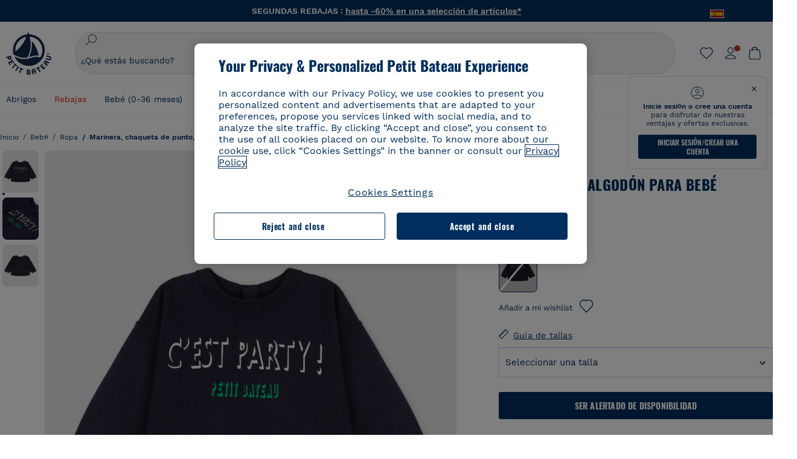

--- FILE ---
content_type: text/html;charset=UTF-8
request_url: https://www.petit-bateau.es/bebe/ropa/marinera-chaqueta-de-punto-sudadera/sudadera-de-algodon-para-bebe-smoking/A05GE03.html
body_size: 87262
content:
 <!doctype html> <!--[if lt IE 7]> <html class="ie6 oldie" lang="es"> <![endif]--> <!--[if IE 7]>    <html class="ie7 oldie" lang="es"> <![endif]--> <!--[if IE 8]>    <html class="ie8 oldie" lang="es"> <![endif]--> <!--[if gt IE 8]><!--> <html class="" lang="es"> <!--<![endif]--> <head><script>
    window.kameleoonDisplayPageTimeOut = true;
</script> <style>
@font-face {
    font-family: iconfont;
    font-display:swap;
    src: url("data:application/x-font-woff;charset=utf-8;base64, d09GRgABAAAAAJC4AAsAAAAA4mgAAQAAAAAAAAAAAAAAAAAAAAAAAAAAAABHU1VCAAABCAAAADsAAABUIIslek9TLzIAAAFEAAAAQgAAAFZAJ1HkY21hcAAAAYgAAAMUAAAJvl3BoOtnbHlmAAAEnAAAg7EAAMn0BMXG/GhlYWQAAIhQAAAAMwAAADYrEX/PaGhlYQAAiIQAAAAfAAAAJAs7B/tobXR4AACIpAAAAUEAAAJcWML/[base64]/FivpuuP9ZrKzfK6B52porZoLu4UrcW74kvx7ft3KCrF1aKlaCvai6+5/s+rUv7MX/xdaag0Vpp+XFeVe9aUv7mWunK3LuX+3aine3lfT3rRmz70pR/9aWAAAxlEI4MZwlCGMZwRjGQUoxnDWMYxnglMZBKTy/c5halMYzozmMksZjOHucxjPgtYyCIWs4SlLGM5K1jJKlazhrWsYz0b2MgmNrOFrWxjOzvYyS52s4e97GM/BzjIIQ5zhKMc4zgnOMkpTnOGs5zjPBe4yCUuc4VmfuIq17jODW5yi9vc4WdauMs97vOAhzziMU94yjOe84KXvOI1rbyhjbe84xd+pZ33fOAjn/hMR/nHquX/V32+1A3896ojT5vyhBZVIq1WnuiiRnmqi07K017UirROpJ1F2kWkXZVPQdFNpPXKuyu6i7SHSHuKtJdIe4u0j0j7irSfSPuLtEGkA0Q6UKSDRNoo0sEiHSLSoSIdJtLhIh0h0pEiHSXS0SIdI9KxIh0n0vEinSDSiSKdJNLJIm1S/[base64]/n972uqszILfY45/c7cSKaIxz3wgvCd/DXuQ53PXcH93LuP3Dv4zgU0kbUiJpwqFJCm4SSasTuxJcvvmIPaRSmKilcwb1+/NMKfPbT+klXTbjEnfh7N34QuXGcnfgx7a6gLjwNq4S2G/1eu+V78DzyegEESFht9MMiard63U4DVboV4du7cpoqmZlUeX85lU0pRt1Q4MyuMi++siVNz+3+Wfzx0pnnP3m2lDH9/9XbbnLlGZn/6eYeyLnxoa0aK6aqmiuG+oLvl3JjM32+jXQj4+V9p1BzM5VsoYTaaL47s1Yc7MUff34df/1prFC7qPm+VvSpolD/n4dTVMbPPP8R/uZL3+BzxFUzycOC7vt64Z+H06o7+Ob6eK83/ig7bOoVw7B4W6FWK0whKUxHgbdhNuu4mRRUDWrwsg7Zqhdai53J4sTA3MVxnAB/HP4A/hZX5Oa5A9xLOK5ejarQrMNW7Lf9YPgTt7qA47anBgqg+oV6r7+CGklHiIYdot9bRfDl6CMTERz3EfadF99Mok7eRq99Zldrq2Wa5eaOlaMr56UzzYMbdsyEIjbVfG1h8D/[base64]/z4eP75F9AWd2zBHWxxXfxFN+q7g082+tHgE6mFsRT6jdS8y+KN2+05/BwnwkUgoz7C994z0AbqPeiV+LmLg1n0uYuDtyXv8YeS92z2IkXfu3ZwEb31WvQ99P2zgwuDi2dH8fHHknz2i6jV66MV1GlA/qowPGVkINfv67UoNNCDumnqg0cL++bzqD/4I8M09xjwDz1ohFFNRw/mF/YWBn8MD8Io5K6KO86DjCLILH9soJ5Fb4W00fcGGoTQk2cvl+nv4jL1ZRRcVSb0vovoc4PZi+hG9hQ67u9DfDbnchkuz5Xh/XokqqhOEaZBk1ai/izfl/mgggKKaNTHR9Ctc4O3/f4fDJ6cRbf/1ZtndeE+c/r1v/jNc5f+E3ocPZF//r0Inf06es/DDz3M735hy/Po0OBXBlsGLwxecdPmILvx3F2/sGVwD3IH32qi311/J5o4ceyvWTbivOBH8N9yn0BH0Sn0CHqKjaAwGUOzKIQDP4NYMB4hDXYDwY0ZNMs3OvCzjDpRJ+pGSajbYSNjFd5YhTZo99nf6LQKLdJvJc9bMMTaK/BSu1VCrRIuouEoLaIS8uG3HbDfErRa26PwC8LThZFoImjAeAA3IQxBz0DsbApwL0zBjaqJqiZP4t8qexRSGL0hCU3kBp5bQh47BXAIXN+LU/RakBb8lVAxlgosEzzLxAbU6rOcspyv8iy7KyguDwv2oFQg5JdRvzvXhPoIWZ3gRJJABVF2aIagGFLVUfXBCWqwD0kNRVIvkTUBk0c4SsRKFyRQmwQek1fofTyWRKJhWZGkEBM54mU+K+uioYhY4Es8lXidF21Rgh9BYL+IJ4IsUB7zvAjPZF6i/C3xV5Iu2oKsY6rJuiCHui7ogqFLMohEOSuIumDLduiwT/Ssvl0mRcrrmBcQLoYQMUJYt+GGrQuOrYcsWYiARSzuKWUlPRdijRelKUghK9tZGRMpK8pZrOKNvEAhe7YM+YszKesST+HLEi/hyKY+wRhHEGEoQnngqS1Tmej2gqCLQhaSlARFMGWyLBiC4EBuMRLieGmR6ixepyo7rKhZVlrM46yfTY9nO9XlTYprCD4U0xGm7J8/[base64]/ePtrLc8lJGfwz8Efc2lYlUM46D9z7Rq1KDkbxV5z/SiKP0mmg7X1o+euPX2g+WCpkxVV19157mTO/B5RT6w78KZtz/T8Bu6lSufve+Gk/u2rnUWXlrONUqQzFAePwMhyqmgPyre5R/83PPB5b9nnn322Z9/9rKsxxRk+DjIwRgazKI4m8moBnCQAAYGIfgRsuB/dmkeF+2JqpWPUpViGPWP2rar+JPebM/MBG5nZ1kJ9xx6zZYdBybt5vZuYcOclgk1F+Nw9onNOybT7thNZwsyQjS1/9aFD//sO+9d8tJD2bwH/[base64]/QfWN/6eGljaOe97KTqEej4Aa8yQWiLu9F74BPcCsvpQs6c87NFXpD+nhq+lnIUyw0JoCRB+5VNrVSl8AqJjdvZfTMYSXynM1EqEVEVxreMpUBGZHJWWSh65Uo0nZ6cme8cafOzh/lfbGxtjdVzmkY01XHEqKBmdd+VqpJgCjCUbFq4J5+5IfNIY3e2aVuBAOIKYUmqBvU55/rO142erolMZGo7JKq11HAWY4RkQVekmWyYSkWDjbwIKp7M1aYavamJcbxitndpM5P1Xw0k0ReE5q6pwEICX1Yk2lpttgQNo8nNO8sw6hXoHUjBIiH+XK4wu785s3duiH/Fj+NPcnu5d3Mf5P4Eei1rzuRnlu/CsduI8Sz7YYoVVFq/FcCpdxkY+x4JWEt6CTYmNGSNyJByqkGrIYniu9Cqwy/osMuBHosV2CrPYm+NkukCqYFO1Yeke1EyoEMgQnFHhG4RNpBABVolfr/GhlgdOjTwtEQYUIiWxLGiSCrKN06VRBCroMtA6yNJ1MbK/fqasZ7evLjlwsqhvY3ixMYbmxvbs2kPBBGIch5RAXpfJhgrLGhOZvUVz/5cZXb5zc+E/dXSUWe1XjIUEFgIEcIzwQ8Sjvd9p7a+dM2t673c2151vL7YzKT0mcAFqgByEyGBaQgBK6KBovnZG1tTeXvmup3tCX7L4FPvGvzocypVZP6laEUW1Usp+EAQK2tnZ1QQsRbTB/dcEHIQA97aOjk9Xzu4P2cUZheyjYzaLmY1WYxzAYlAQqpSzE6Wetn5Y2vF+trmcKI8k/FlinkkqoYK4trG66yEvCpbqiOmCqmFcdfwixc2Ly1v2KAqCAsKFQVDlUDEszgFCfKcr2d2ztaCytrR+RzUkgQ9icKwgH9ocCylgJxK8fWA95zS0RPwHQJFKKhi4faCQJGKFW4oR4X/EsvE/dyhmGFBm7LWngGOC4KE0du4PwBKY/AMxE3SnKgaX3tuDLNi8QAtG8RyIf4u7ihAouYRGivZAXQA1cIPPNJufeDe+1995203v3t2bmb6ly7cdt/U0b0PSZKIbrjrlvPvmJy687yblhVNeqSj64VaMHv96eNviMbGo58+fnoQZB07LJYMV970kYsnDux7sBrWwof2HDxy8uC+l1VCeXIK2h7fn8+dX9u0/cBb5pSG79iWpzarsghwIJ+H+1s3b1w5XyhcWh3pBOGzCf4Hhosi9MY3ogfx4TdeWuCjpwZ34INPXlofcdE9+LOg29rcErc+qqkEFPe7YbfthQmDZLYAmvBKZj0YGhY6MaF0g7rN6g2xsdBvoJ+/7cxJqOrpvfuvX/vva9fv3zs90++dPHvb6b27p2Zmp3fv/SgLzEzt3jt49SQKju3cfpRvLc/sKS71MvO9U2dvP3/86MKiXr54saAtLhw9fsPt157uLfDfnZ3eu+/j+/fMzEFg/+/s2zs9O/j01h0/g4pR49VoaTm3Z27pBJe0/wsv4PdC+5vcKbQfKgQyB9Lfj0f8DN9vRP2gH9GAJmKn2271Oo1JBMQLELSXaCDgMPBGgnTdoRhpJ/0AOHovVqsgLRq07dKoQSjD/vFnDQPFwYgRuTgwA6D+RYFuB54VEKvrPqgaEFSNq4NQr41qHFgB1feiwDCnnX4sD0E1soywTCXhILbQdOJg0mOHdzegJAgdu9VbRswcRAkUCCrEH4b95II1L4slDhvIvxwKoG76fhCyWuJf/[base64]/F3IAdC7hx3kbuHezn3Gu4J7hmQc7E5lUlyUAf8BgAKIPE9lw2UInBoJu1SwJCrbPQPsSjo/7DK9EevkcjIWAJ0GjFSYErDjTXKSE0gZnSqNjo9OgqIo0A0CjAS/2PP8OTKngPvP7AHdEBYfeAXjlsWqpbaRzumuXgNjL2XCgZ0dUEqOJ5tSIKriq4YLlQkTfVUPWVR3VBnezecPvF4BP8eP3H6T+LgpTfmGo1OWL0eTt1qFR3JRhGIbklNpdK2rf8IzoHjDI5pjhOkrN9ZZmk/GGfjZRuDemUxZXYOz5Wqpnn8wB50UDUUxUrpkKKGxcpC6HquIBm25xQkwZFUw70q5Th44xgyok4Vkv5R1AmjbvWfGt1oqlP9RApSK5gvd+LTRjhBNqDJyAsvQLs9Du1W4Sa5LrcJsOIpjutD87QrDJ6nhmKwm0jtAgoT0Y2YmQ/SwZV6p7cBWgCepFq9rs3krWe7fnj1ReXqi2Oz++bQT83uB7Jhp9P2385H74/637TSaWuWf7wfDV4d9Xl+w+Dlkvh+Iv2nh1L5fJTPP5icEO/m82P5/PvnDszOHpjjb0xX0tVofj6qQuDS28bm58f4G+8GpE+qlx7zTXS95XnW4J2m/5PCIzsxPYf/kruRe5R7O/d70Gehq42MNTPMpsRoTGzgSkxcsckGFFzUMNEIFyfMhhoY+nc/SIxWCQHzg77PRHs7oU5+HxARaJH60MIDB7/Es9eSSFg8/d5ly3NMlYb2r6BO6kNjUYMOVRKLIMbYyUssDwdDV3HnC6+8dvkflkVRnD2aaWCeWWu8QE/bUkGSQMgCyFMk+eAtveM7M90pL8wWx/1amfgakCoZp/a7R15y9N7lV2+69QgPcNERN7/+3d2LuxurrRSQeUHVhR8+UJrMdJeO3bTy0pwyJuJKqlSJlms7sxdfd/Zjp40Ir2F8/NbNj964fHLb6WObD3duutD1TwbooS8MfrTy4MdPP/tbMpFlJ7X7usV7X7nxF14lFObSUf7xrfecvfnW3PxDHxF5NSP358PXhBjhSnlyr6hQxa970yV71TIBnkpYJQI5cFP70Ko3XrEL2cK4W06DTjBFogJ01nGU9QzJ0lIFQNmS9FKQrYTHgMOxYf5RueZPzm25bsNLc/V1Sdpc6dcqBbugjI/nekWjNvhTxBdd3dIU09UkwkAx5AL5CNSiSI28CIwCYz+lpXy91EFqSrWdfdGmZn8KixrHJCnH8V/HH+d2cm8F7vVH3HPw7Qo6h16Kfhq9EUZYwsGSBu51+x3GxWIG3h91C3ZKDJ4xp/KTsMeMC2GV9cCwwRob+4S94vkedWOLiV/C0OOSWIIW626s57VGGJJ9Cd0aUgNVNsTi0OXEOHHWrXka99IkOXZmUIuwQK/fjPt+km8MNK4B3S5OJrblMpsDMKFkUES0AfKZmQDaMYKDHCRzJy2fupdNAQ1mgY3g5RkUvwzjpDXq0D02lxBzzcSuGwWJdcIf2ouT+IooLkB1+BIAzc5wWBTRsHDVAPI9zEy/VRwN2dR5CVieoIiWIGORUbn4j0czoqLLWU9Z7CzvMv+sIwp8TPR4SimwAxk5cqFhpvKKKRbWNy2uTz4WP4XugZAIUWmaginqTa6n68XT0wLRFJqVDZ2IEAFwQBnoHySCReEDpigcaS/[base64]/2F3T0jW3Vbxl+lRjaVay3Ik6FmVqOqSlQXEFSpFGJZF/qh6d1gqq4uS09p3XCqrXcssZwxEZqYf6BHafg8Fuyoqcmpm0pOn5mX3h1m2tdNuXBIoxFpOGZW2dm3ZTx+9c0HJOys1GzfFXMVs4oRoc1MfrjuuQnldOB/[base64]/8JI7wkXgZOmuWmuCdqfcdIhUENsppopsYS1/4tslGFEMUIBv3TuxJHH6o1G/bEjJ/7gxNHHao1G7bGjJ8695MypXr/fO3Xma2dP9ubngZiit/7TH08JvfgwJcdv/cGPf4vvf9EnX2ORPP85/ntrl7S1NTgNbbEv/EjoAm4pQK5H87mxNA2rI4U8NMBec37rsZWtEzP61MlrbtlxNlV92bWv2LrNt3V9vHfbK3XZz3eWrrvwtt+782Q9i0ihsWvvK8/d//DB29pLHDcW49qv4L/g1ribuFdyT3LvQWl0J7oH5PiD6BXoEfQYeh16A/oZ9Gb0JHoGvQP9PPpl9B70q+jX0G+gD6GPoo+hT6BPok+jP0KfQZ9DX0BfRn+B/gr9DRSh0+8AP4RjBMgWqj2Ma5pNSxVQPAnl+u1mO55lavVAwCYHNl+2AuK704g1xQY2lcZMLPA7EuUmiqojnNJp4w6bfGv0l1FQ5BNckkjKgDVyP5lqgiDzWQgEBEqE/XhR/JTdA8XUbbJMdvvdzgiUABhigJBVd/xXZVcgy0Mm0KEJQDVVvSQdLwBwCKrJayYtwhJis2ds/p0VAbLXY2bBHjtFHQy4EuA/0wuTbEosiTuCGlpmNvZuPJnITCarqN2vgH5rsdiCVgmBCgRo5wJIZRwDqg+SJewS9I2JQrqA6gtQzrlmuIDm2vAXLKB2fBMe9RdQdw7+FlCUhKLhHwuj+G4Y/84lJ/gkhKjgs/Zc8pfElvymFhBusJkSx0rtsiszRs+4eOsOIHLYc2b21uqbMiSn5YhSsSuSUyQesYGrXfrLib1RaqJI8iTXmfAsT5O1HWOmTFShg4DaKR+hJRBnGRAnmu/PqHBFNDg4tbmC0TbmMsQxvbKBNZydXy4OnkdVloNfBjh03bSM+M+DcsKUF9iUlIFVU7ByB+Z8Ledp/oQjk0Byar5MzInJtHyPp6k1AysgAgHngLYCjSVgKbPUuPUVr/vV9/C+qViKhymTbK/Dg09KRaloKkCKCOQjZ0o5KWrmZBC8IBKpSMz1Gj8J6I164rrJLKwQHeg/lWVPA1y1mB58v0P7D+QvxTnG6DuvOmY55jH5fVr6D8em899ET1gEm/hC5G+qWnaMxEDi6RpU768uF5vpGcfB8cQUHHng7MoYaBw9vgFgdnvdJEQmHdDR0mtJjmB58JQo0DvadtnbqnmpigwNIGhyRbZrzdBY1PtpDNxPBNqNnelmLodaO5aLDknJ3iNw6+ScZmpvxeJMJmdBbG8+7WspA5T61f8EuKS6RaTAzt/1kmL/gcULxMlZ2+tlFVArq1VmhVXtSSK4dMKz18tLpu7qg3dCjYKKwCDvha/UAn9SqtBzRWfl6AUix0/YH5FSlqjjw2++APmGDJ2XcoZHTq7JgAY0+PjZyaoHKsX5Q+A5LDOXvs2lYjnWwX/OGVyd28y9hHs391Huq9w/oQraj34KpNez6A/Rf+E53uM7/D8y1m6i2QRisZn2WK6ENFoVARMOOQox+YbJJ44xzU4fpFCQzNn7gVsn4SzfHU0AsF+IBwRB8h1iU/DMscqjJGROWN1oFSXeAeIwxeGb/GVKFE85RGymvcQPowBpMNdkSHCIU/3hk+pwRh1Qdbd/1VPEnrHpLBCOArO8dq58zMNv8jiZCCONJPf97oijwW8Uy1sQYKxGmHNB4meQfHUZtjfj8wpKPAHa/WBEDUcl4fud0bN2kNwLWW6bzBgMwj5os+xCdQO/ZjmPi15l2eokkcc+ByjG932G/[base64]/OAFHqe7RFQcXrInC55+9MaiLQLSA8ipUs1viEr3kOx4bwYpJ0jxRI0dCPJ86b3TUw7IK4HNnEtUdNwJy6JOuaQ4ODNRsVKSoNeRwIM49rdSM+9RQwIYqAHJgNjdhh22ZJHyxMhVMeGDrJ5LiSbAPnEtCtwJQ8/7cgNgLRB6YhTc8fUcYY4KGJ8PdLv2sCpZKsIrAsGWDehQEZvaaqvkAbZXdhOVqh3ZUpwSxiqIYV4BES1ogNeVHdlqLROZEK/qUsClIJ4oL5plI2cQNhVLu5KlQLUgURZTaWpsDQxeFrOyhhn2JcISQFmqpKZAQglnRUlqQhUTRAFz78PCFwHNCoXO1moA9UF8IqbqgpwqOKZZsIq8AAJdhvawJtNTVATsjKsEie7uYDkL3/FClmSBPgAv4uuO6BSVQNQUycNpDISC58lk4ANoJk5GEEgPQ6LizERYqWmCOF0mcO1Wlqs5kypuU0Q21Y3ApDqfYnYAENKi5Ch+pENTEWActg/ImjB/DJGHZgYZLUNNhClTUnhG8FBKpPWcy5ge0BnZkQXDx8gizBgALQhsCT4UAJiromJOWWV4gKjA/[base64]/RiRHvAmQbgVCXUhaLTTWuz1I2M9B2o+BYTf0ywEuonWREFSyqmayDCTAZ3J2mBNryM8Q3AgAmVl3cihWIZBTygVXf6IZC0yjGXpCoWuL6cg/DwSikSoFEASygzpENsfT1vQufQi/hGRNU8TNd52RAm7fr5m2I5kpDumlHHHZXHzmaIlFQzZzjhyqkRNSUuncSzZFOiHgp6Bzg49TINGtaWGyMwe0NMfqxeLnr3NyLZOrU+v5nToHyKzZ7DRPe6xTsnH1hGoCvi+B4IgFh9QSFObR2xe3dWwJkNVi+qk5yhEkSUXfggbOArHKTHX/Br+UOxvU+YWuAPcrdx93MPc49xbOC4VkaAe9CI0dLOdRYCnKWmOvBDayAfg3bzs3NKtjtQSGjpfl9gX1V5zxE9C1Gg3R9oLlI439M5eRXMim1oImYW77xoInqygbtQqIq/dmQFMXzVYaAW1JwqiKLyvIAiX3v7ae8/sWZgwFFooSJoxs3zk5lc9fekjBaoYEwt7ztz72qdfdfOR5RlDk/gbXnPvmb3zk7oioQ2yasavPsVvLyJJ0Sfn95659zVPxe+aqnzp7fWV+kr3ZO81tdUanD4Np9XeyS78wv06+p6mqfBPG9y93Dq6ujPwLU1105n9m8/2t6DfVS0/2Ll6tLW8uqV/dvP+TNpF943eC0avDVa1f/baT704tdfWVuu9kz34ra/WoG0YTvw6PsW53CQ3y7W5Prd8ZbaatUyTXmmVxgL6F2oYater9yNaD/oRboTdVgBkLuq10fduPbNzdbqqyOIslbVac8vBW+5HX0iDlqpOr+48c9sDtxzc0qxpMh3MtgcPPBY+xv81HB4+dsMd1//5jcf86+/83ebYlvaS4+gpK+Vu7O2a6qObZN1xltpbxpqt/tSu3kY3ZQ28Z5+959HaY+ceDR9D/3myNcdPTs+NfHUJ/gyXgwvoQQXU9kIbfrrtZBq+3fIDOoPQS8Yz+Q996C0nT4bl+c7q5L7Kgt/C1wTp2QN3XPoSP3HH5t3znVw2nb7bYn7QfFxnH8N/[base64]/KIkm7a/aAK3ArHHkANenF5uSQIBAMUUMQBAElNakImgY52yldck0xAPVx2ap3kNWGJattJ/SjKkKDIXScaLY8EOX4tiSQcAPyKOsuXpmb/LaZKlk8yM1Msvlax125sQU5RM2jroVY2xbsB4klqubzczKcmbnP71xbEb781WHNCllsEn/HMXxmmnubVSa1QYdgH4UPXqGcslTL/yvCboVbeS3wSvEU29VgU8RQSizHiBzGrblM+kPChUTq7LC4XmuObJrI4xAKaMuVjqTZQblfXKZKVY8mQj7xcd2fQ8hlxi/hpTcc2UpZyUy415GpzPA1OFxl/ePXP8fAVwQuI6xNYQxPPGJlcCebMKuqDS8j17OL1od3rj6MXX6P/l+TzanSmVMoMPwJHfctXFpW//pCf4uWEgc9XNOHzpCz/pycinh+Wd2U9v5F7OcZWfaD8drithk3hsHMUSAcciZ+joxMyWIft8JIpGrkAwpmPz2ZBmMmtZwGxhLBHGRosofgzjC33/ptMnHm9EUePxE6c/cyV4409duGkJGOPSTRd+ACFgjxD6D0QS5KlMLlDKdqXkyI6oAIooVouzxaoX1IvLPMAbWXQdwhARBiRlUzkFfUB2FNn58SSSIP5YHPUPXpzcYIEg3nGjcqBoviJSQ9WNtK47btiINtSLoMOxLwMgRyw9tUX0Lws2SZISIE1HlrmhXvo4/hvubu5vuO8iBQp9GL1uqJe6ydqcBSacoGJm2bkLTdBhx6AXGxtBGgJ/jC2FPhOEzAkntkOygN8ewgjKVhP4Hohdj/nIgrRKRBVN5qCiUKBhA1cnGRdm8jk+sJeZNGMODUFiik3stCA32TmWre3WKs+kfWzuZIF2yAQo/MQ2YGbX7PZpxDQGE82V2PzZYYhoJjbDsM7k+bFjWNzHhvN7cJdpCspUQ7JwKTHnxmvb8LDHsN+Rck6sxYmLZuBCSVkRR86dsyheD4GH8IoVrYBG089QgF4JDbV8FBuVk37L5soRd6q1kJWwENsKWZcRVeC5DUf27/C08XFglihVMz1dcMTIFxSNprXqxC6QciK2QHoGuo7ZTAmJpTxEIrqWYi0N/vaNC/kPYJDkcF9kczlYTktFyUtrzXaGVBwQLEWzDgImSz4AnbgDEpjJVmyaOLYIaibRySYxpZripR/KKYtO8uhHMnYlENAS9DIeS1T/NbM4DkTftFNZXGr3d2AiBe78XNGHZGnR8aqaKapK2j577WQgQQ6pWjcDI+dEByYPZ02Q93UK/BSoAjUzi9VNhpwK9BoZz4ZBXgZdAkJd8zINf7aQVjxnxqsaAcujqBnduj/TBoKYw4J0lUC/sHDfBveh+5xUWrpaoOPY/MccFLFoWL7lHX5rBOWPtYS5XFq30zWmJWDEGB4MKlb8B0AhEWyeOTljVm6qmsfM3OeVmNiO/vFKjqYJMXNNgBc5yTwMUlrzzm151iSW7DFlR5J0eTT4FFYiXZIgJzA4VY/[base64]/55TlxS88E+XhKeuv7S2cbxR8sNCDh/c9vx/3L4dH9j2/Fu3/ePEWnnKC9ChY8+/Ad1pmdVgfhrEVOxTw/RCm9vJXQ8aDcYjs2z1Ybh0YuNdKzZxubH5kBn2aHD1FXurzlyUVmGcAxZjvo3MgYR5G67GC+1M5v2U3EheCMY/5bb7bVedUl3Pc+Gi13GPDoPs/qTqul7q05fvo5cbjZw+peqR8SldP2Y02Em9bepFd5MT2vIpFhGLmkUVXxx1O722++mU58ZRv/h+Sc81DIhE/5QRQSTxSf2HqSt3G8bwLte4PL9W4Wa4fdzvogzKoxIKUYQmoSKaqANNuAhVthFtRtvRLrQPHUJH0Ql0Gl2HzqOb0AX0EnQnuhc9gH4KvQK9Cj2KXsu8UJkttP9jdUQjVqU9ZqF2xSTIqhL0Kr1SxVE/SG4yc2vyNm1Uxf9/Euz/bBJs/GmjYpglYtMHKF2i8alo6Tq7fVIdvIzS3yS2QX9TTOnwZBkAOpxKpmE8rVf1k4bxFPu8SG2+/u939oq/82ldN0sUimaT5fhEiyYUDG6fNGp/D5e/SQ04CMf/xTfiE3xv/ZvOOc2c/FfMOXX+F3NOWjy2v4S/wLncOLfCHeSOcie5syARb+IucrcDkhtaFTqXF9H/ZM93/K9+MwJSH7XtUGTnilehw2s0vEbfvXjqRKff75w49aXTx7u9Xvf46YvnDh9stlrNg4c/NQpcf+e5M/2Fhf6Zc//1urMscPa6u87s2z0zMzuzZ99H9u+B88zu/RenpryjR5H8rW/5yBl856/jy8Hxb33LY5c3QyKnv3g6SS0J8D96USpx4Pl/YLFfTiYO8D+8nA4E9n9kHwTu/Obzg+98Ymrj0d/41qXBt9E/QIgb2R/4z+Avcj1uDeqU8aDOCgO2zIMgcb1k4gRIksGEFSNJG1D8CuMO7YQ+oUq3M4OY8Yt/3aXPFSJJt4kpCfyUSLVLnxNpfB0Vwk13PHrHpkYhGh/Y6L720fOH2+Z4gVqSoNiCQgX0SyoVBx9PbqDN+YkPrlxYXr6w8sGJwuB8cZIf//DMntnZPTOQ5SBW2mnQk6vcNdA3buQe4t7OfYT7Mve3iCIXyM02kPUX0OvQu9CfoO+i53mRt/[base64]/vekCemJLxoRE7Ver5UJOgQ5mjMiQ+i9q8qyiiduqpqWlE/ZvO7Vtb1hRXEND+zets4b8okmpYDNMTeK2+urL7ULze5/ojB1otfm72wKHBDTyqVu7eNrENiFe/0py0w8n14JDiDKZFwJtZpk9IXgWBeY5ZcOAqQEigDFPyd27kebYyATniWLzMesxJblz6E5nnzUUQwfBwUTQxWwHMt8m9oNecCqaGKFR4l81NADxexwJ/1hFEUVAMOPD8dryk1xUZm0s8U0AyHHMOn2PaDcmDd5fYhJ2lsbVb0w62Dd/S4SNHZBMjCAGehqpGMsEWQr8siD7z3xZRmectgarWhOzqY5Tn8ZTtYQW9DDK0DiURRELX2UwTxLRuViRiOuv00q2gUaEQvMGmxPhFtvabr83w/DbI9iykAcUqYd3neRnYgy/IJQgx58hLe0+A3qwKggYKWDShDlS4bamiD1QRYqrIuCXJQNhkXpMUE6uuyWsKJI9UoAJQCDeeno3ZIY/fm6/m69L5PftORzVrzbXMmx8+f4tjyeLUxJZtv7BRUkBb8lTUUUqUFX1i7VyugFBz9sDh//vIwVZrcLee3rlx7bB286n977dEol27//rtX4SKmeRFScUy4lWiFaoYhVAaA0NBVMcxdPcPw2G25R1sNaEoXMOWSPMABfbK8MTil5LnSxYrNBba5IJKQLHuEgXK010ym+iDqivw6KGsIBg6m4LkeR1qdEyVLCi6qY4xV1KddR8+57Bq/h2Zp9QAmkr57hZbAfplE4dugQ9FqLUya1u+hOPF+BiJYhpRipehhiRBVmXIM71Z5B1TstCrLFHwoW5lSNXnMZsH4n1i+qky9Z/njyY9CZrzKCJI7k1AFvbw/ASkAtku6LwLNyDkqmKBjx0U0Zl5uNXjqSCGWM4Ne31OoDWewldd8T5eNaFBiSxjpLoW1lw7w1b1Qvy8SBU2ocQMkQDPkvXM4p+BDruH+yRogO8iPUEHXVJl9o/[base64]/deOr5u9aQfweLJKU5roanlL9sTQm07mZWaISypO5vRuOzVZ1LPhEU8nYnq3hy9YvHH5SDmVB0uTZoGr4Rms9XGwSU0EMYT9/wEh7OVGwHTfrz9h5RU4XAv7nHBLZMiZG3nMlkDOpuul6WBgzp/lMIGdTbgohA5vZ5XzR1TWQKF6WjSNBo7Obx3ekL3SzRFRFTTBEW1qpLa2muqWNZnnjZkIFSVeYXIW6EQRe1MuVWXmsV15Vr7mL5BRdMql7w/0PPsUrospWtJpajG4FSTQBypqCohSdgo03mtWVIpYWstM2Wzolz7ejidv3jWvaWmVhDMYib4owvpgF4xXH33Db+Hx+JiSCZlHWmz9KSNlL9z2faljWwvpWP/1lrOSthl0zVEnCbEApxlRmrKgbTwJiNxpeYIG0NBRLk+WMM+FWAne0/4p4F/5tbjP3eu5p7he5v7l6Hq4RzyZdXvAfbGBrroGMMeU7mhMFGENdavBM8ZOQigkXxYmvfADA2Us2CRgCpDaAono/[base64]/aYaZve9N2XlrzJQxNlQLC8WHNLeSldmDI7ovWVie1TmZnGmwWCRbxwZgHUj8pvWunUIqhNXugcalKqgRQvld2IjAfjUbObv3PrysUVvHizpTuTraMnfn3ijp5kKGK/MJYvBrGjEFsGIEilsX2Hf+1zHqlaGT+7oShiVQGKh9kag5PESrvGhKBbcuGBQv79J/rLOnOJBxELGeehQd2ca034n/zg8TnfjU2dEDFmuyYM5hQ4d1sbpu67SdysqpO729KG/uynVYeKWZEsnu6VLYhmXJX15V0bVnmiEdw5MBv4js9WtjBooWIi0vT8dmHx+g2L1y9BN5TZOl/Qwl/lUlyJqwGfa3EbuI3cbmB1HOpHtFvxIhrYNOh7lW7Qj8T+kJQFwLiivu/WA3qFvtHUcDqjjwJmmEF0uNlaBPHYERA54cE3tc88H13ffvLJ9vX4q2fab3r+4fMLu/e/f9/u+Ruf/yr/3s98pnbpvX/8x5VDUxuWH11anPrWt6YWlx5d3jD1jcHtTfiHoxvnd+97//7dC+dx1G63sXPj9k0nzmzdfuHSx27ZsfXMiU07bpzcular12qr29YQfuKJ9Wf+4o1vXH/yDbPZXDY7+4uD785mcrns3M+jbHjiT0+E/Pz2tbDeqK1t3fy+QSs89dlT3HBeQvgi/gq3DTjMGdBeP8P9Lvf7HNcHncEMRZ2YbsXrWVZj72tGy5qxhzU7kHjylcSDa7hBEXMs5NnsLgm7C/GmSPGSL2bhh1EfTya5ng0qrh3rv2SNGh+JbIkem1dmXIPNLXei0Zo0NFo+xHhMc7jL0shZESBzg034Juam2M8PVFT35nIVNIiQzY6dPXXX5le//+jW6ltqPcq26OF5ScRe0Z9cDs1NZmmDku3oXX1y9czcNU+Xlk/9+Q8+jOzVn3pkciq7VJv07fS16e0fl8TlrVO7T+k5c97yTk1G/HvRMVFkeyCIMyv1ndscS7m0WdIXih8+tdGWjYwg6svFrKN7srz19aGd7ZQmD86dVvWOMWmP7YkeWzmob/TLlZPp2Xb/3gI6mC1jWTdkIhsy29hmYeMje6KF7MuyumzpZHJvtZDBMtsph/JsAwRBlAVhsmRruaUbLmSmCsSHpLK3Zc/xOxAafP0PXzbV2TV78mbdUaZUe1N17L8Pvu2QLA1t2TFJ8b7itXMH57rLtW3rkiGhFVGf91+/aU4XZaovZ7O6nlLljW+o+qIgwSiXiU91GV/uKwr+JvSSb3DfRwrKA1PZyHGp0RZ0bA345am/[base64]/kNKhlYQyEcecex56gvmTfSNT1Skn2JE+Vf930cIW5sfEeLxqhkVYONEQ9byKBt4WJU46KpJRxwFVtS7dlu5JhS61EnajSthVBUqmtipQIqWmnogi2YOW0tCJn3ix7kBc9CqrVWqNa5dnyI1FOu1pwiO16A9COJzXFtYSA8BJqb9kyvlOyC5I/[base64]/Ub7NVPzpSqAY2NADta7YvuI4bPXqmOT7qmOWfUCeOIWx8L3jD+x4Ss8ic/roLd1jOyhFXHZ6vOqoOmhMaKbFldk0eRdzYSSa6wRQLyndSflPSanVjW5gK0o+s7lYtkx80E3lJdVUU65igzKUsDeaX+LL+BvcPu5d3FcQATR2eY1uspqTbXWX/F3GZbHoH21d1xz698Rj/crSYQjjiOIJRJMNMdgGdYj5SzNrzpW96EakJ/Fbv7x4OPY0j0fbaAwCYWFz1An/uLLLSBBPELBIYs8bUD/x1PHVi5d5iqvJAHeTrLJ5hXglUCfxhu/[base64]/vhVf8qe19sBxCYyb21fqctaxk/V986aMhC5Ob3ZjyaKRZ/azDV3cKsAAolYWT8qh/lrYAxDRWmy6rN8lHRTMC2oepBMUHUGEC5RxCAqAGy65uRUIOkSxAHaUVB5XfDNQlbCQBB5kF8SxuLI12V7vIfmTu4IdzbxoGP4Je7bow17Ykt9bIgd7ZTab/Y60A39eM9CEuuqxnBjoD7jt7zB43iVGeuDvXg3KcYk0P9153Vn+gvVyv17n3nH7nsrlYX5s9c9sP/VpZX+zExujk7no0jLL1y/RA0izzSXtu/SMSmXb99CCNaveXA7f81DbrOSNSqhNxGu3FbqzC42j+DnFubPXHfHsb277i5+8pOle3btPnzXdWfnFy4dPLSlIEvA4CA3vJmavevcEnb0XVtOb1dUY5rgsrd5YX4rsUp6CW277w33bUZPtbYurAMO0pT7/3zH2uJEvnViabQfEv44/jJ3nPsM8waMvSQaibU60W3xZjaN4YqRK1vJxng4rjRWjUnNGmiosYdeQwyvXd4MD/3ber7Qf2vPF/6rlVKnfXdzYkUFOm85ZV2MdaOL+cAtjDWmu8WcgG3dy25UFbYHF9X0eVNTRE9kdirmieLamqHysmbXy1EtPe46g+jfjZcKf2TDzLjv8Wln21Q5rOdLumgIKcgvDirFFa+k6yINy82ZZuhlU1bRrtpBkDVsNeuX84F32Jcrsp6rBUUh51Xzaq5flqiqpCq92Uv/+C84m7z8pT/Z2UQQmLOJf/itEY2dTfq5xNmkLqQoUWzZdJnno/hj3iY3V8xjZv5zSuLqccXbhGT+mbfJdVufNYmpvNjbZDSWvoS/BIxzHpgmx3YVnkQe271lmem4xAMO2A7zW4WujP+3Vi/zv6cG5iNBFDxiBio25ThIzE+fO3HkUbYe+dEjJ37/SvC6+286v2F5ecP5m/5+FOBTail4JBUEqUeCEqi8x90gcB8nl370498mQfyOF30dB4Zy9Vn8KW6SO8U9wvYmH1p4GCOkMWlkMzwhCIAVPAuDjCZCAX7RZXkyWvkUMhMjKzBbItVlWL7djPeoXIgf1yO4McNfXmYcwpCLkr0ZeoyZ+qBtgIIH8TYPUdhlr/LUY+vR2q3RorYeE/fsa/SdNRi8s+tYUuj5OSvnpde252++Xygenk636jbWlj47RSRCdLl2+5bBz0q7uv1Oc23+TFFUAK6J0v3EzabXq1vuiSQpLcg6yW8vj6Ulw6R897Onypqz+eBYoet7qiBH5bybnrf46aknTx55yw2OlJeu3b4xeuL89LoCMNk48spd+1+1k5ckwXIdiwium97amL/9iCtoktrUsunu9CGE3WPZdjQ3NedudldXCW70FtJLwnY5U8xWrS0HZJTWrp1r25ZEtixoxSinGFp1ZxjOEvn4KQtQA8+7c+6+MWawvuermtTdV1fITG2ya1WrgjR3/tCBc4JwzU+fFqy1DSuvu23LEgir9OGHt/Dk2JuOA4bQU+722sSCbDRvv0azBCwM/caZn1COY+7pV+a1Y6dxFKHLyC3RIj/Wi/mbbzlxtNXtto6euGXbprXO4KM1tG06k+m0j55AvzkztXPPh/bsZJu/DQP4Ofbq504cbXcymen47c7apm1xJINXnHzRuyzAjTir+Bh+jrvAPcG9h/tt7k+4L3PfjHsp26+R+bIP1/[base64]/4dqrk1I3lvKJJxIY7rcXaXdnOQiF9Kmhl8uvhgWc/fOrpR9LN+zZ6ljNvSDwvKipV9PUza1+69967olSx9CbDC7PNtYeXH3zHb+GiYisv+/Zst7wmbD556bF876RGiSjQ+bdg0s2oIu9Iurv77huOHmDL7wC4E8Gpndlek2xJDp1SHWAn2yBIlFRWXM2Txf2ncgXLZ/tZwBPqaYWxfM2fcy2AnwAU2cYolG58dXT8QdEuGCmbeYLbFSxiFX14sl/elL6l6xlsnaJAkIwEgTn5ESWrlte21ZYUOTWVkZFSkijwvCjz8leu3XbolW+7afC1mZkZUwS+cNdrrn93cT4zv5WvZz5y7p0Pbryz2itvF3cdGZxSUmUREUBvJ+rv67pACSxelGrTIiFD34jn8H/lJM5l/++DTaN+QCNUsSteaFfssFtBb+veW/vgB+v3oj2XZpH3Nf76v0EOOsRP3Ftnd59/lP9K79JT/I0Lw30nXhCehPEwznGVVo95b+N4mWqnEdZxYtAAbl+NDXuYDdZ2XWzjXxUDDaNN3wN+npYHv/F2lWqmnH7H4DfktPr9dSwa02gKzfuqTnU0/9cgUV0JblVUgRrS4O+mDami/fXg47ps0je96bLPB/6P+Bku5JYYFicU16vxdoiYFNkW6iAkVlCE4+0MQxHPxD6G7WTOPfYqjCfsRbYZ/veowp8ZfIaogiD+8CwvKLr4P38o6orAn/2hKAgqGXzmLK+SffCHhM8Tgd//eVEXP7+fF8jnkUBUHj9NyeAvkaRpwgcHXyM6xR/6EKY6QbUPCpomIVQn0pEfEAk9LejkB88IwjM/ILrwNJLIlX2Vk7L8q0ryr8zwvyZXV+pyEn+Wa3M3JHug8N14D6HkP+wA9dv3aJ8d4v/DYxWxDY5Hu9Izp2vma0i7jbALSpfZt10TxBBzp0lk0wrbeSPecZnGAh6VKL7mnrVDO3aeWlAUKUMvUgqQkryEZiRFmdpx11rvulWKBeaAZn6D6vAYoObFq5+y5cqi7Cs77x5Fo78T5255/a7j7+p0zZ7iKpSeh0hB8Qi585IENyatEw/vWHvpcbZIg0Ky2mP0JgoY1ib0X3rBlfnL8S2w+IZ47LPD/WJW/nd3i0mFyfoM5m7UZnvwoe9fe/zwq9leMa8+fPwTV4JnL5w+znxGjp/+yqnj0A7d46fe+oKVyZQyXzYzmcyPv54E8U3w3ukvnEq+PPWV0/DlYFfGQmvwjTn4b/A19yJ+NsP9AjKgvxEaT1vFJI2wDaaYwbEauX5A2MSUgaJior5iI+vVpKv5/0HO9b3xspunE/XSZLTdSSm7HpuzUDGbK/an01V141h0bWvDm59Y2FKv8Z5lGgPt3w+derstqI10VghFcbI+NiVuWy6uLzrmzA5VEseafDkvjmXC6d7hgydN2/QvvfT/kCS9ZezflCShF77zwgv8/wAMuYPjkkmA2IVg1MNGQGxkabhscIyfGqP/eaJBLhsjY/ZhqLtdxJfmW4u5cj4084HmOZap2CllutHsVrLllAXq24nKHd9wsrftqKNdt7WrjfS06ab1TFZzVc10d2Q8w3z3zz4RpYv51ptnfEtKe1QFmKFm82qrULcVhByzYIerG1ur2fEoOHvHwnVbpMnCWNCyPJRrtbJTtTEnnXbrY1fk9Dfwf+NOcx9OeNJs/P8ojbbRG/10ri5xkPzXHDEwbfZGVlSXmUD9hEiFw/8mJK4BLza/ouHiAM8dfRA7flyZOGsme+QzZ+1k8PeixDs8kfkMwps8i5PpgtHOesA5NxiSJhuSYItnRV0Vjl9XymdKtgzsAstOITe+ftfKSr/EK3xFNEQ/KwqzmyeWMwHALlE0DGOqEm8NwIuCKRie3g1S4mRaqQw+3Q43uYTnC5mZQq/QnDLTJ4y0QlVqeSlZTC8UDN5kZlIeFxoGpaAjfb/Uj8opBVM5LQaigXFh0sg1g6wRpJQ05EZJKTK1hf2iIotbrytN1BeqYTGqOiV/oloudk2tViryBq5AxD4VchItZP1sWJNFuLHW2nzzJE8xW9CVFs1A7ubNlLy+vyLi+/JTy5avZ+YWutsK3fxMKKd3memUl/5/ynvvMDmKc1+4q6tzjtOTc9qdmZ2dnZ2Z1e5qV9qksKscUBZISMJkBAiDkBzIGAsDBx9HwBEHDOcY2xwnjI2zwQHMwTYYHydsbF+Hc/G5PrDT3KrumdWKcO3vj+97nvt8Um9PdVV1rn7rjb9XiRdjPB1bEjVplRJIGiedYLI7lqerAoVq7EI4wbIaKgdpk0ZMNezPq6mYINGI/HRxuA0fDwx4YdzYroSjuUlEyjGeyICf9Qfe33fJ+NBZPaWzWssv3lGrVcDtpMjKAri9UqvB66sD+Vy2MLD79Ve9vuLupWkB3Fm5/M1XLIw/ioXPElFiyBt/OFJjjMRRw53g4RoO42BxUihPhR5weOAB1xZqWCnvo6aQbFRz39pfG9h12UTtjEK+Vq0vO9LfVx+oujea32uens0Xi3lwMbg4X+zNFvcM7lptBlKlHjMAjlcvv/7o3sFENK4qg/39R685WnWPG/BtxXxh34X7Cu6bwfHCvqHBA8VC77hhxFX15Hznxc0B7v8H8XILuSwwsrwX/oCufQx2ISN9Q+L/RdFqpJ1v8ClOVXbKOjoclPiYEmGUuMLlOIWX4grF/98RPXZGTxpNazyTpSXFWmeySWHjxQwT5lWaR2K1QXO8bPC22rU1vBvxmRGiSWwkbl/gNBcwfrpKc0y34SKsv47TUr7jDu0T3eYirQOe8/xmgGHx8plahsX8Ph5TaOwt9UeINwSxF6ETsOte+hTLj7vHsTSlLrQRuPX4RbPrId2fG6cYemJ47eb9F84kiqq2k1t+w98EupnoIZljldzEip375lQpGRzes3ZipFQDN0BKB7AY1SNWYV2WlxmB4uX+WDg6WEm5v+PYYYfGAxOehQE4sJOwRUIBycDkGRzG/ebXyzSPJAONowXqX09fdtX4hm3T4xTHjoczZvDMZaPrdr7uTdzIKHkuLQw3V4wePJg3Ery8/oItK5eW65ttI2oNth9khLQSSnG0pURaqJUVhVi1CEkj3ciDIGKZIUCkjjLJDEsxzCpaRLfIoss4Hb1NyHFcBKMMsVsgT6HrA+pJ3vpP8GlEHyc9C5Fvi1SwlziiJhgIK40pJtqIo9fm5DNJL/9DPTXgW/db3vthcSi3HwedGsgh+QKLYK1u2JuFI7MwHNZgi/xNMBm+YHr04Cha+jYmwrXxW65cufLKlePnz36YB5m8+70L2WKU/Lwsh22xtCW1oyqx2ZjttKcTgwnpGFjTC5S3srLJvvUEa8rsW73yibfiMhrG9NLZ0UOXHxzNoAPnVh299ejK5h53t+3AXypatEiLjfDBJall58dG+2UeHS8SnL/gBGPKzIkTjGzitamwJ06wiomkXC8PJfp0MMa6g+TcMtHAEhTwoMn9pHmvWe7ilZuvKIDzFdNU4GHZsuT5E69efvHyVF/fRF9f6pQfeLkZNdHi7jQjJlrcHf42/Dxunehzd1aXV9Hi7vC3F3SB1GXwJ0QP0U8sISaIWWIz8V4/Yp+FiJFKsQz6zDo5AH1nXSSul7y7GfGCHlFXDBCCK3CvAgYXx4Di9CtqUB/0qWNEC6wN9azPg15oJJ5pscYOQ04MYJg47MyC5yMc34bDD+LAA7jAUwD2rXqSfLsgU1v5vph7tgWw3dPgJYlv/5HjbJsNHKOC6lZOkrit0T4+sRO8XQ3Sa10y098/09+f0UOhdCgEbsnUatO1WloPBjPBIBiTsPodwiYryOgjZJeS5FKOp1mV45oQoiY1+Pc6kN/QBfevkfQo9qSWdIlki/Y0uETRJV1ORXa7f9HVP7XPwSedrvXik2aCvadske/VpQlEIIq0zKoSjCLpIormD1ami4hqTEj6QjOjvVpzN7/fY+h7NYkCMUKsI3ZiDVnaQ+YY8OZdHAmCWKZM2oMdGOjM2p7wXvfBQryWvP+KMVY83kp36SR+jSl8BBx+hMrFJ5IV2UT/n+BlmV+8AY6f3FIUfvEGEsXeK8iyML8freFTleQTeOsJr32+esom/MH/qRX8FK3QshArTP0F3XuQaBFbiAs8TYCHiNJR7WAdEKZUAeyed5Ii5QIOtZhoNVudrAWLYtO8BC4dStXsmsWZBZWIb0shjwes5vjSg6O9q6uQHTtzyaqjq8obwIySKwY8AhUXLwUVTnR/fp5HwxRMw5xrymcP7+kGhX0BF6KR2gOY3ny1Fon0FKZmPjgzVejBhY3NfUU0i9wtKanRQ6MD28flUFCavXD5qqMrI/M/7V1v+ETrD6oT4J7qUjR4fSrXX1m3/gvdc+xZsXys/wFMyn7fOzw6sXFmqtgDisWpmQ/gUjZFkp35+gFE27pUgTAHcDQVfpIDiOf2szvkmo0cnge8Cu85O/TC9EC/krZ1C/elR4NgCV1dv3dDtbqhirbcrzNgMDiaruKKveurtPur4NqKt0VenyiXx8rlhP/T/rr/C/aEAvc7VneHYOB+y/iXQLB7TMt5f7aMW/rPxL3HyuRb/F/3h+XxMlo6eY5+heQLE42YCEHoeHCkMGoUjqrzhwfQUzoPUiC9JA2fSw+nUsPpeQdtUAfnHfBX8JX5o+BheC6qQEtb93/JK9rXkle4nwQPuz/08FBeeOkl+Ef0LBNoliigsUkA35RBLKTZ6ubS8uTafAGgebVVAE4LozL6AQWeHQl+JRDrGVlec295OsprKZszWUWcu2rCUO4DO+eUkG6E5q8bfMuXXvgQ+O8P7eJt/W47qjk1Oxa1bHhzMJIHAO8byS69bC4mUdDOIrkL76pGV66Mzn/uSzc2tuBdd4q6ercZ4mVad9LOcseXxcCP4SdxHj+ge5QAa/5wWh3Gc1HyDYmYkIAflxKz8VJ6IEg6NWwsiEUGz04FUisTJXhWO5wolRLgwUhBkIDEZULZcJnTx9OBXgK8NI8EspfQ+9iAuEPLT0+WSRVwmqBFOJBdbrCLbtH1mvSBMBacDTsuUKRTb9ZzAwFyHpHIkBNun4dh3x0p2l80cz1OoC/QH81TzLYtjaAi5YIRqb/[base64]/fURkh2SZHeUh+etGIvfCFmWlF6OmqhDyOpioCMhtO7d6XDYSoeIZdsrwPLJPtNC8ifuwzEB+ITFVBZDuL1Qt/OXLZEuQaZDMdzA6Pwak5yt4qMopOqgiShe0VaVkhJAozkbolIXBV8WGYklZSlV1TAY7WRkdr8HzUuXxmuQ859g/vGmGnGIBm1rJh7fTwfS+Smw2knmI5Mr1oWBoHtFy+1Tdt6ZJMDYvV43zKwvIIubZJMJRPrSunpeNKKUO8mSSus4+gmNWRQ4IOkxClpQGpo47FF5QXbB/Vv8B70LvEMBLxUVg4IDLQQv5OnjgSN9op5s54zQI8xaJDPGnn4MaDjutyg4T5p4KrBPMbXe+kl6kPwfxD7iUuINxE3Ex8j7iceJJ4knsZRIwBzSyXQwGlpB7E+Am00C33Qz76VL3SHgtOZ/[base64]/4HA2BNN7D55dLjKYHovMtMmynelK8BpQ+J5IyA8AJyrYVnOHogJXvBXdHC4VItFi8mLyFZsjCQEhAB2AodbIX9EyISHR2N0ygUS1FJ9X0iE7R8Px7uJQJOJ4yZXQumsxHInkS/O1vbgmRHLmYfTyH3rw+OqbaJEB0KB8VIZfLz6aSWsSwNcWOb0M05CI7AD7lzisBVuM4xP1alBMKBtCtUyRJFeuwlNZ4QEZCfUXyrXaCYqp9Mo4SFej0YM6KByJWzi4yUvufi0uKaMmDC9E4pWZ29FtD9RCgpHxfrcBS68ARd5Rh0g54g/tekI4zggi+6A4ZARKwOssCWaEiuWyUVsC/u+MU+Fpr5y5fP0YH4EPESswDnExg4yk/Mye9TJkuqNXJBDmdwiLSPU42fYghoNNY9kWctBHL22nu8Gd2Tq3du/nIBi4VyMdCGocVABSkGdQhXAjkjeUP79ty52cOc2k7HzMwqibLMJCanwenk/8tS/FgykjILBoGGMaBpGgk58qJUCviTKyf2D+xvhAJxYJpIyqzNGS84FcOCbpK3EgHYyG/SzHsbgAXftb7fj2slzvh14mS5+uHtRTdvIaYaPrYglg8sTM+4iAa0PhTgXfmMm/ctPWLWze9MZsdrH/y/CNH9myoN0aKpvZG69zzP1kfBD/fv+M0PzPCaTv2X3bWwesNsOmmc3bsFy4LmqmdN7mfMK4/eNaC/fTr8JvEGZ5X5kKCrPw48J1/PT7W7vj6+jxYw+PKPPS/gAfLfdJNGH/enQSx6DNDu3QTMnbyMf5y//bTrsnli/m37BDEJRQFqWAxGEuylCjTjJ5zStPF+q7hicH+QUujSRkqpWgkl5+ePXPT9YXi8qHhlZlxKS5Xp1fv295NFbEdfiOXedPm0768bcubM6dVn+NF2TCSg/F8VI9omR4rUHCa+8Zap/XHI7sbsVGDYRsSY7UGm3PjE7meFUvH5tZfky8mAxfUVtu5LDrQg6dtflMm5+lsEV3cjubKErEdZzfrqiTQ66n5Q6+OtbedgM5as9HhVhkW5j0MrQXW3nssHQdsD0ux663DYihzstzrxNPre2YOT6SSyxob62eCJZHIEnBmfWNjWTI9cfFMz/pUwunNbj44sHVoKlPoKU6v3Dywp0eWAoYRkOSevbUtK6aLPfnM9NDWgYObYa4/gl7N8gsnV61eOTu+qm9j1XGqG/tWjc+uXL1q8sLl6OyR+Y8npzZX5iY3rN3ykempYjEa4QTdtnWBw3RpavojW9ZumJyrbJ7yhog3Vo96PrxJIotlvT4SQ0Bm/LxcPlQEzkvlzfYk9pGAu9/Bzl5y7cWz7DuwRIkERw0Y7qbB7SOcewY7sgN8dv6vUCTbk+eOjZ07qUvtUVHXRfKrsn4/qG6s1zdW568lb+rkifTew+uIc4jz8FxnWwvfffcheiaXjG++8aObFrKj46GZ7ObGxGTE7r48PFgzfhhMJt8xf3WoCJa80qBBF8CVo1Ery6uUhgRgs7I+UClZk/HMknpuzi6RJXtVngKUDHW+5CRXzoL07MpEsFfQKJmi8ivtMijZc7n6UDY+afWCsrO+YiKhW6M0LmtFR5f8EQjuUwBeNH1i30ytiE8imHm9JycaSMRK5AZXI6ZMMEw+naEAg04iVIfXnfv+TVu3bnr/ueuGq4IOZQZQmTRvGkImj7rnEgneMMRcj5430UWofLE2s+/E9ET7NoCRrrgFfKkqcYg4i7iUeDNxFeL/3ootHxDn0MW4QQqa3G0G5xGJQxygjKN8sBq80WwUBhdSKmUYLwy6EyjQyHvxY75zdrPe9NT+HQuYHcDxasAX13whDvraPCQEYREI+OIaIjTwN7Cw5tB0KZ77Sj5Wmjk0V/RILSziylju4RyqPLjGq9xFqvJAKt/qjeYezEVLrXxqADFmuDduSBZepcE9a+ay6enLbjoyPX1kpm+uUpnbuaZSWVMBK7O1LFrIh6cPrSl0zjjnnRFfxssr86dfm3JvRsetyd0TSt6VxLIPZmO9rXy6Jr2yIVoCj8wceQu+gLccmXG3ldfs9K+gDD4ZymQGMpmQr+uD74F/ICT0neFIyTlMe0z/K/Mz4eVaWLWFXlQBK6kQOUoN5unO87OcbsHTtji+MqbeySdaxwdI5RYf7C1hNIVkskiWolSqvOQNS8rot7R8DVle436LxToP5X+xpqKYsru1EC2DbD27KTuYrUQK7SfJ46Es2s6SH8qGXRcdKAzIcPa36ziWXRcKrWNZbl3qspmZyzayiiUrJot/[base64]/jHu9VAJ/GtT7+a8LmhsWRVHJ2JrS0N7WnRxy88d0201lsrl2b7gjFHs1432Vw2sSISmF63Yev1h1+3dhXi6UZhKcRZw9mskki39gyFbWZ4aG+tNbgzCkKwf+swz1Jj60Gv48CKE2zUtm163cGzRLW02Oca+/iMnspPBBazAezJCfCk+gvkVdBJxovFF/BXz5ka/et6QfvFMw7v3zs0jC5p/6+7BdAn8389yIV0/maQ4DT4xMv38Yun7uQV3P8F+L8e4PUQ9zaQ4IN6B+f582jcLUXXb3XAqX3FXFdZ50UoBvwcvlj6aGCeyB9fndDKOpoFyY8lw6VMIpevRtPb3nPmJWvWVkQYtFaEa7I2WhqZgGNTtcKyEdCqNxIp5horwgj5rWsv3HdiNfmfU/WeoEnrgeLAyrmLl6Wzs2ZvhouLTjiZGDpYvrV+sBmNLy2zqR5zbSELll7YzaUdpCARJwY9XeyC5gJjEHXY5AXf2gKSzck0ltRb/hcUJ20aO36P4ZyVvq3Zc6Prmse87Nqe3E8x8Svv/f2Vh+7KYmgXisy+b98bMivY8888bWw0GNJHJo7eed8dRydGh/cdOHLanUcn3D+b+ZFLeJrhk/KlF/OyYAoUhwoQT5BCgLv0EiWBhpRArvj44Tvi6prLHpYC1gorID38+lUGTfJL6ps27j+wf+O2O48uR8c+7ciBfcMjy4/eue1iAx1XcASFki85zEMoWDaPjith8Bqa4i+5RIaq4PBY1dOd81RiBNFSH2ao1UH3Y0ELDU5cfu1fUPDLBdM0f202TfLN/q8bn+4TIgbfN72Lj5j8rumKEDGFha1ft4//enonrgKbUe9fm3hH77f9MNrRjAgV1GxGUNc+3ojgHXHlTn/HXTxqWbCNUeb/F+8WxI594g9XHrwr55lpyRx+tzPo3W5bOhoKGejd3nEfeg0jw/sOXroNvWT3L+jdXixQ+N1ecrEgCaaIHjx6GZRE0QJ6HZfISR7Ruf/33q3/vf4ASkQBvdnm+ILXJIbM9DQIHhw5okNVsICw8sfMysnGuoJEUXIoIt57r1aUOFr+xCckhhN7tHsb64qyJgURY7U/u3ICbUk62qLFez+hQUOOyZ+4B60MWrsPHUOG+Bjd6/iNh+dMYABdDzUSP9rOTIvhvwbJpx8RU+IjopOUrndSzvVS0oH6o6L4qJhygHjD/Fc1x9Hg6A0i4qG77/1t8DnCRG++59X1xiZWuvBegmOTB11OPNlKwvejFVrm96DVZaoN/gqet9SMK7mircL3qxa8ONlMoqUN/V+YtJU3uc+C8JsU253HhfavFNtWPJ7kBbgJ3RvGRhXRk65j6mjW7YxZ1zMt/ItFnxJm8GIgY9f1hRTAer2xkOM31V/rZv7VU0/PzHxsZubjMzMzkb7I4+jv6YFIOUjWguXIQPt7MvsLUXH/Aj6riO3viQq5H7ztYTDrfu7Bh8nte1FntJy5pX0CdcY7XbZlB86ovKO9RlQUkdy/oBv7FXp2NEHwZIsH1C/ba9rfvxfsJDm4af4T4JHPu78k37Bgz4GfRvfXIqaIDcQegqh4vl0dFhUNpZwvCXe4VYyzSttoZNEt3x6NsfE87sTxzRM+l6sv3gCLN8ij7h1iYCheXl0ur96yMiCCFRRTXr1tdam0upwYCojuRwBFgTNQn0QZV25bXWZeilSafeFwX7MSOVlq3xzpa+Byoy/yo28LllOaPW22VExrn1cDund4tBmwha+Juql+W7ADqB3XlvVAIYyfo7cz+VCkc4xIn/uLk/XdOf05cjviR0MYcdVcsMGgW0m95saZ3ktq4hW4xyu3FpX9+rd1Kl9jRXgO3uSf0Dv0x10OySxLXjHuuqmlX2vUZU6OuYdHR9+OlqVLlzbyn801HqygiwGPolXF1RTxQUn+M7hOEV0bDbjYogH3ulyjkTt/S/sd/sAjz9uyBY+zxcOtw6+eS76E5OMqtmojtuckgiyecTwrJp1qYRN1F5YXt3o2zveQB4Z4I8yfz6MlbPBD7XfLhkE+2H73qdXkAVy9cQhvoBr+PNw6ZITNz7+yqjOucW52mTCIABHGutwBByDGC3gPxNFTOA0n+jhSjRS5T4gKYI0gtO9wPyhbkyAOLnB/UQXxd7q/QKUKeBz+TBDc+1Gv9h2WDHZFcT2IV91fvBPE58+a7NhFl6PviENnyyIekFgw1gM/D/tAwIOcz6WwHrnP19vaoGu2J5NnHD/+lePH228Yrl3848d+cmF9+MV5+M1C5nXffOzbhzIF8KuZvXtv2ruXrLzhoWPHHnpD+/ELBtc5A4ODA866wQtG67EhfaBcHtCHYuCFXTfu2XPjLjT3/zd6Bi34HaLf03DlF2a/uBeg5gUGYE8g9Do8TRUOr12YSQG2VHThIzB6oBd1hEPd/VnXY7U9JUNrjGyxsDdwLNMrBQROYqZ3p01l9dlLWYnUHHG1APkRQcEJXoEms0l994qZVFp2VZ5UgnwxL5BsIsmaJgeBrICNM5O7ezll8+BKRmVlACwtKr03Jqy8YFIgI3fuixo0jyY2mDhy++zYwQmBFYIWyS/lg+KcDEhZUGwdQMpaNrZt5xkgxAVNyCZTnMMXezhKMARO0wBTyL3+trVX7l6ShBSnmRKnCJd9beqi1QK34Kt4BnqPcZxToau/98ct20nFnu+O65yn9e9MRwsW/[base64]/jjwTZ4dMIHm82XEGmIHcZAgesCCuQ8nDMfgros1fAXnVfw52NQilyP7NTfYTNeXx2Jgtv2+fLOZBw/yzG+ZZvuoFYtZ5F4r9tSn3pVvyoYctd4lSNIqV8TeHuCveP1a5RdfwOsXUPdmAVYLTeYnLN8+E0m/X4za8z+wo1GbvPW7TzTzN+NuN1tRdPR/kUwJLa9HRbRcdsqW79uCeIdvI3mhjCSGlZ6HR2rxYxjM0ymPpfEwapCQayPJzzc5IUIHWE/Wxa5GOKc53Ud6DqSYdviEt+6HL/r6dDywsARZ9YEQWmgeY6h/evELqWo1RU2l+qovvoea4mR3HjG8ya1bRljAjmzZkuID4osS+e83OXQuqunFKGNKZtm9JlYyRZOxm60cFSRXv/gFXvoL4JTpynVv5khdlPkbb+AVnJTw6qsr0woHXpDhtyvJ+T8lK5Uk1JOVJRL3n9EgFzOikyUIS5NRI8Y70f/kJPeMwHXRXp4OM9ZgI0PTmeagRZui0Ru9zr1S4sBvgsGeJax9Kx9U+He9i0dU7VabXdITDLohTuryWBoab6KHAobY25pe74Zf68BGZUQ5YErP2JmG9xcCj5773nMfbb/QXnXOqu+S77pttD16Kww46847b50z/ztYcZzm7Oz8j8i77kD/2qeTd6FTaIvmIB3NQj2d7NRLEMe6ljhAXElcQ9xGvI/4GLb8d1RlTreQs9KDA7RvvPDg9jvgSXTKTrXQH0aAziGuI4eRoH0hy3PhRvJF18PUi2TycRcxwXn1auf/0awIr5MNRTHkK30PJHc/zrtWr+6/cdfauR075tbuunF/td6W4eH5E6fBffN3fAD+Yd4CPb297h/JaPtX5EdjzZk1M814vDmTb2yr/3poDsL+bE2oC8lBw0Hv0ExVpZL06tX6PzYj/8qMRguRyDpRVQOqutvqKUsOb3B8NB3jeJNz1DfkMuq6W1asv5G8L78CX8uKOfQzuP1hYePIylpOICGbjWR25Gwzjagh+aq1o//wrH/qeLOQTBZ92XjDkxQecrCOBjP684aae3lzVXvVn0dHwZLR0UUj7d7ZJh5r7s1onKHDKjjvEJI5f4/4qhiaZ5YQM8Qm4nTiPOIo8R7iI8QniUeJH+CZB8+acS/5KeIpMLZil9lAnz22lnv0E3u4FV7WhuRHj0cJjHnRHwvlQmvxXvXFG+zifQrsYscNPMgaXXYYZ4JB81sO3bNPjRsZtt7hom3Q6MTZjXgC5SkkL6PXwa2kIAQFnRH5oGDAP1MwKAi0IQR5gVT4ZgizwyFBUYSPUjDvteR5ESr8rag37e8p/KJbxms1JKiq4K0uK+K1tzLzXiNaM6JwrBx3n0iUyvFoIGbvt2OBCEiU3D/t9/fcP/ANVbhdUIF+Lz7vvYrgPoELoCQot98ObxBwamfR9NZ8ETDQMEVUVk3pTNVSFVudBgI0LAEKuO6XLClYBumtRxeVyU5nf32V6NX565tdLVEuJ8CfE+VaMM+dZcdi9llswRkoJ74RQp2DP6vhp9L+p6AqgBP4htHVuSquAx92P4jtags5rELYDuyTAy/wI4nVvLkurciYPrkZiJOI9GQ+ufZdn373ulbf8+7tz/eDK1bt33/L/v2rwNmfuW7tuusf+O4D161bd90DZz01UK8PTN2w5tPPP/+ZuRv+Bfe5Zb9bO9njuw9cv84zvXt2h+519Poexv/gtRQGmi2PasWB2SVan1z37n997ysv7xA6HT75Z/DPZw5NXb1s2TXXXbNs2dXTvc3mlmbzqdbISOvVr9ffBV/vbHGg0t9fGSiC7+F9tjQXxeH63/urf+tPnn/X+U+65/RP/GoCpiT8cUvzP4N3LO+XpP7lC7yj4/lZmxhh/jVmqNRj57znnMdc5plle5Y9Rr65fXzR0Sr4WMvn/0i+pWtb/yH8IToe0SrwWNByeMCCZSXwaXcWrcCnSu4s+HTJnbNP2fIa/f3pBvwS1imZmI0CWLHlC3AKhjLG3ASZC1O97rxO5Qd1cLqqunch7oTSAfXiv4dz4M+hHCiYg2louYeNquEetmB60ASFHNGxb8MfezqrMrax9CHJGWDEdE/JxLDAxslMMugBOpgVREQEMb4F7AGUATeyquB+XqODlTAUIpUgrbv3Sd/kRffXBhrpc8z1DNjGAhrnwdN48GZwvz3YH4n2N2x37peq8B4WfjSpuNOc6H767GdEHnyBFxiRYglf4fkIfATN18uJaWIzsQ1x8Tjfw2XogXog7WMk9gPMnAQf68MoflgowzJZJs3GcKEOLaeeQnQLy2iNnJ1q0HpKz/VnulHVntIUUTVsHSv0txq+YakzSauARnuEQEqH3+Ejf8nkuHA9Sdt6QLA0SeEU2lnWR9mKyUdyghWQw/[base64]/lPYRC2lMRe3Z27IzXbJlNH6oaMmzNk/m6Ljot7KiCGX0WdU75fg4B0zOP4AGDNTRpPLmNYBuWL2p79sgC/JPVe5N6QfXIJdVtYUiB21J5AJh4P1B5ZYi8tRfJxDsQzbZ7obCDxJmc2+fzFOAVspqgAM0f+A5Z1RjS/eJOxW2g212V3blziNSE7RKv2NsEjaFVYQfNahTFi9tVnSLfEvzg3p5IvHfdMTXOgGI6ErrlKW4i08prOrirFu4NjQSr7hk8dpdkk5PsT27VbZ7m0LNYe21IPnt5Mmi3nxLEHaJGQk3dKeiGuB3J+wCi09gKwb70t5fmyb95PiNDnn/lPsQX3ODFFXo2SF914Pkv1b1Z33u8TRxLhz6tFhI1c0gK8DE70WP0QPk8eLNGYBx0LVCoYypgB5hcDVueCvjJBpDY2qG9dQ/5EjvOYnOap6jwUZmxlYr8aeTIhvGpgzsmtuXE8HtYlWEF8RjNUoJ+SA55iPmr9gTD7X+rXLoMTCwd3u6073Fq4HQq2Re0rEAlf/zYgb5Lx7fOruwtA4o8QoF+9yYtAAIaUBGVeFpznGQgoCkib9SiIFLTRduAQnHIsEnDHEBEUBfI/9h8PBFsFi6/be5fT6f5/xngIbcBYjCISQ4HE9Fv3yAzlVvu2XhBtQai4b1Ll9XakLTiqqKoseD95fJVfQPl0qrZbeFoJLzsyPl2ygFO0gmkHCcVGBcs20bMa0AsiOi7KQqO7pFRbAOiW/AhL1dkGtG76itlOjDYqA36aKbjACAeP6dDhgeNlIMDM2mdevLFG8qD9Sp1SWVw8MVtgDrx5If7qx8Br3vxjXAPopLPufe1H6LeCEh6/iPuz+CX6pV2qW+gXiJ/VK7Pfw3i5GeH77uuULje/YkOLvqdWyKnv+D+EfxQE2iKcu/+PXiiY0fYhegfmpFNb7pYBn486Z4Dbp8Gz4MfoZJ77mR3bsG6PQ5Rbh0U8Lyig4fcG1djRf9q90aYdG+cBc+70iw4Mv8fuHvuJRd97xbiW/04oiqSbVcQOz2+9UbinYhzfYD4OvEE8SzxNyCAAEijMTsMZsBGsAecB46Dm8Ed4BPgi+BR8DT4LRkms2QNnXtBqFcWBev4ftvdcmqR4F8/WcQM7MKGH5HtG2586HoF5Lr5C7HsjHhjMpc+2Ydhc+lMH1hoBKc2Mjk/hujVW9P/wL7eB9OB1/crfAQrtA1zfp5a/+odLOTnXv0eS+Six7Do1hc/ktd6bC2saenYsmyLKaS7pi0/Uw2TepWrzHshb36sYirdafYt7Tnfh2LMTyTq7e5rvuI+uW+h7j7cKNaUsdB/fgn8Img/aQ55SsqcOFZ45DtOFdjJAkkumJBhDOE8jgjG9U4/9sVy0P61AAs3l7EKBq2AdLxblI+XBEkSSqjkvrOMo6tw5bJuK3/pQkf3nRQd5EmS1zUM/syxFBTJPyHCzkKcPkJDlIUlaWn+p6xECqRgqDjLOg/rkETyiUCqhgB5Upq/e6EZrXkSnkV221F31H7xy9rfQ0LOa0fHF4A0v4yTMAg/ugi05kj4PXR8nK6EVAwRTU+oRwhSHA+ZkMkrSOxgGUqEX4OQFWx8J7YmczwltZsLt33yXp9buFfQg0sDuAvYgzvxeHXs5ENbKJ1ATxOIhgJIOYiuHE3yrK5hCGN06+0XKMh5uVA1naU4hhTBd0RWVBjZYFWFhrK7jZURF6ExBqqTWDDN0prBcayOw9somnH/KrEUxVo2r7EsZ2jMmZwMRN5xeAkovGW+BEheBDBgQyABlaYhXVrRAyix1pePx2iKp/LjOWCwwaCWiOvxeLZoba4P79SNgHHaNwGYqlup+FUgoji2OSz1yLosGxJeewXJeJU1RYpxjkP3x7EipDSOYaNoHuZoJsrzlMpFeYWbE9heTkO338upZIZU+R5eoFS+l+XneK6HVynUwqsAZACpcr3ebr0cv4ZnUS0loBp/r17u5F69vEL5x8N7KXxQRyNG5awgK6wFpMZr6P5FHR2TFrkAehG6DKGq8bBzL907OmXz1GVW5hkZMTUShz4AeQfHmgano0du25yG/cg0LmBxLHovhsly+3lNYQyJ1QxWFwSdNXQGyDqraPwanMPDe9cyZbCCwBqUxENW0yhWgBlRR6OEBOhK0I/7OMCvkKQsTvysoqoq1beqZOhsnGfZ/pG+AZMsLl+VFAUSoIFE0bRVaYGJxtBwdfizAje4lu8v5Tai0U+fObpvjsAxBGhumYbPEqcTFxHHibcQHyLuJT5LPEY8STyFvZv9GIL6y2MIFNANITgZQDACvDACL4Ag8/IAgkDrlQEE+b8XQFA7JX6ggwgXwwySFz7gQyK+RvgA4qu64QN2l61aHD4wZZxrFt/KaZauMOxlEQYG0j1WcbRkWqKhxzcvZUNHTcSRUByrBnd7kQMypVebNZ3BeG/0xz5Bk0AcyXPZUZFRNDsM5q8kQ2Yil0BjVC4FQgndQh+YbJqB5SyFZIgCuCGUy4bD2ezZ4DqOylYdgZRoShkrkLmlIsnQ7gVjAiDF8JiSauKUEAfv5OImx0FTwpnLAcgGQShDgh8+686RXwc9+fS3M46tDY8oFhrd/XYujOSwlSuTCTVsIHZ9cypgnWvZ9/[base64]/TK6b0y7VTZiNxeEUuMzkEA0GQcMMomECU33g9HIhv3zi3VcXilU7Pljfuv27O04bbMSt9o9HDl5+5oi7gnTKvStn71m9YhN5OfiBUtaVwJARChkVR+D0cgJ+v2f1+FguNzu2fDYXtdw/7t+yqX9goLZ565lAsaK54X1Lhk5f0uN+ZdOK6Z7e3uKNG4Gn3uC8uLUfw8eJCWIOScZ7kcT2RsS5fRB/X7X8oOcN6d9mxve8i3U8pWuBmh/rvOAqNA4WFbxAN5oteLkcWoGcU8CueE14MnQLDrYaKd+nUgG+v6+Dw3KavuLQWiR9sCeFDeZUMYQ8RMLBeLxW27hl/[base64]/SLIfG4oUhNKfL4hnUnZstoF87MHCtTgc33ymSN4Fk/PypqQviSfcRRqQUYW5yWSmCRlS4NDGlGRHLj5Y3o8ZdFCVkOEMFnG4auqAZfPqkH8pP4cNEg1hHHCKuWPCgxOIi9qHETxa/jgUzq0Ki5+shUIyRHUVwDjNzntLZz//ge7P3kayPX4QbPbyivIdpAprY3dtP/[base64]//CbiIp3Jy1VpJbX8tEiHXGYOdGJKb4fNEr5ftxlOW9JGe/94C1AjTCWYYOBnA1NFCLYQweGjFfi888XWQTPBbo04AgARxZeVZY3vWbmpBQ9x97dnrjgjs7JLTZt+xX09pzy8rDBXHbYqGVw/[base64]/wJI4rbiUzEXBL0JZiiSHgwFNt9sfAPp7QRPNI6w7yTBIpIUDkW05g+JJOlboKZJkIIrTA7bH45l4SA6SHwYgXlm/fs5uvyOmshi65H2eWpLp6Cbv82JghtBss53Yh+6E9r87TwWe8RUwOCGJrypP54GD23H6ZRzI7rXTi9sx8gG2AZ3SDnBWrCZGhOpDxB/8q6iqoruOX33Gav7LuPxlXHykf7IfLeBTj4maJj4mrD59teDuw2VwB974TnWqipYf+s14j27znWhj1Xf6J3Ez+AJQHQ30j4/149/qOBifS3uQFWAz0BzVa+l0WWhqn6cFcMV4FWhey/hspgZQC6h1ntOj8Ade7t7VxH7iQuKY93U1Fyfg9YRV8Gpoj75y21nwwxno+riyLQ92bgmwazhRmP8/3dUD99ca5oKTHpZ9F8ebxJaNn3P+S+efM75soQB+dMm+04eWoMl232+6BXeGtVSSMU2G5WO5+tjcfXNj9VwMCXGoilQtPApDyb6hmQ/MDPUlQywDP1JatWVVyVvdmRiIxQaW4hXJHDvn0NKxsaWHznnh7LNw4ayzycBQc/feZ/bubg4tFNrTHClZnKqyHBe0o7pl6VE7iCQwFYkXEomIJ8PaRhhDsoQNG4mSAHywd0Vv74rNK3p6VvxTrH9JLRarLemP+Tqujg3HJkrEILEUR1KmOg4riFVGo8oxA3hyyJjpjhuMB2xWgIjs5/KotgukgkchHpVOelGq8wy4JxtyPxYKgae1cgDoTpqZZGTNzYey16qCm0Uc21YhLoCfsDQ5RSqC+2eaui3XbM42m3ktGEwFgzVR5b7F2ir7LU4IgY2hFWHw75pETzFpx/1LoKS5vSH4fsHtQUdx7xVF8ARr8EAVFHIKuI83ZhtoebOD1XwOq9jcN1jVZr/BdmSP7fCRjuxxE/Fh4j7ic8TjxI+Ip0/GL9exIeu1ZQ/suorV0/8H2ePvBS8zfz942YOfOSV22YcR/PvCx6vGLm8D5nlmz82IGzcUmr08wpKBTI/VM1q2kPRhxLeMMaFjZgBYFhY/Qns88UOBen+rZmDxg2TuuY8mSXGkwGWXSrSKxI/5C7H0UUhwGlCw9GFYiHFEvFRggqNsM1MAJ8K5XBj9nUtez8Mckj6Q6I/Ej/ECmR8TSZpxz8HihxQeV1ItLH4cep8nflC++EFmQ2EkfPzkOXeG/D4I5VPfyKDL05YMY+kj3W9lkfTBrJxJxNUQkj6GN6aAbZ1t2R/7q2xh8YPG4ocTsDndwsEHuX5YTHrCh1PJkQctLHyUEAVH9ynQyVrGiNkhM2PlGLH9+RwOTkTSx052YkvZbPQHASVmy6Avy1Kz4HR3K80kA+B17idB0pM9PuBuXJA9JCR7ZNJY9vicu4MCHxvcuvWk/aQPPknkiDqxAeck9wbaqQYU+5UGlJyH/NjyNXkpups/51XNKfRiEwq7YEJZZEGhIkbxHcrh6pFL+7aHKUjeGc8COldGH6BcJz+S1zm4W6ToNgSQDK4p7DujuF92DfK7UASVKkkjXru9TeIgr5B9GQoI8vlPkXVTdP+NlLiDPCtoBziZpkXuEC9SkOUOShJ5zIYf2FMIx4prrlCiKsjEI87dD3PLs/1pNAffUQsW6gAGpXMn0kE7tfFtc8Eq/c3vCzxDMUJykn30vaYt8/ILHH+Ik0goi2cBVla4gxxi9UXuLG2BDz6B5lnsc9xHTHrIzgvAQvkC9kOMe1iaiG692gTy6vFFj/uATLohARGEMyIQyZCGUzOMjo6ceejP3cLr923aWK3Vqhs3fXXThv5arX/DJnIgqH9LD3qru2Qgpx1SwuunX5mVYXOtumHzw5s34CN0Cp7s5hkhvoTk1Gkktx1DUtvdiDY9S/ynH9tnWuwpkAneAgc6gKEe7/cqeo9mAXpcVD4DaliB7YEp109RV2AEMFtPdUYVdlYrdeBKM9g1xMuEgWNEMIlqWXaNKSzQpBJA1KobZM+CJQDrgGt/RwmcOakEzrB57HniaYExs1r3dMCtNWYEAIm30m/E1IgzKYaTgwk2YISDTE+UU3lAseDZP7MUUNc3xNomDT2ZaBaEbg83vxIx219I10jACb0hIIh0WKPQoARkLUVmIe0eBpACnJSo8aItgN65AMXQN9EUNQeyAwPZTH0g80CANbc0yfpmFY1ljvwsw8LB8bhCkmD+/Yg/[base64]/4gVc3DBiumbRl7bitnIYyumxZCPhg+vXTqx/7TxrVkx9M+syjC8eDnNUry+3zNJiit2BMPt75QvGgPLRoa2Ou0HnSrYQiUqATQvlXJXXH5G+aKlm1fM9JTQBHMG1Uc+svGKWHAwf+mJ1R/fQ/G/c1iKW0cCyArLOV5mRPqWdRJTeuuH151b6Q+Hdo2OV9sR0oqpsqxGnXt6et9Q6e/tnVm1JRwJh8YPd/jZb6HnMEvsJM4hjiIO470EkUv5nrBexnvdxzHD2/WUj25WAl11ph/7H/eMOF1giwyr++6zuGsGpvy+WOzBJO7l28A+Wc68rM3bJk/dtiHZDuNo+k00w9CbvLj6ZyVNk7ztqiOuKIRKgmzLulqJhwpWMQJQN9yh2D6bYhiKfDvuuKjcfgJ9kXdRLEu5p1NIKAJ34g7uGXh9skzp0tWSjnZZQrGadA0+7zVomx5A3zSQRos8qQmyTlKMVc1j/aE7jvuhXeDbWKqBj9Kg2PnnGXoQl9GKvGgHxtfDqz/swSVv9dvteL2dF0W+S1vhSjQP14jziA8QHyeeJH5O/I74L9/ff5G3P6N2zImeKzsesRgBupseq1nI5xZli8QBnR3BHLvqlhb5/Y91QJnRQB/v5MOhuxS2u/ImdS8lKnrz42DhWL5470XdNVtY3xJwEPvp74NpKQ71xSa0VhNv4uwAqCemt97eNZ+vyHs4poWA1xnxmv21ZgLnKHcKTfKf832It6MZdtNFxYCx6+o5QQkKcgjRSU5ktkjCFGvSnGGWs/qBtWuyOSXoroUiXSvSgEoVKAZiTE6aUSjE1dEkQx3YtPpgH6/[base64]/aiv2fBze5F7uGFfq/v9gO4H514cc7rthc8514EbgYnTuoff4vkx5XEZmI38bpuvEy647cc64jTHhO2kLdB8UUmrIo8BbEV+7S3Op3pTuItLF6ejAk6WWfD69ih1rZdP9i1rTXE9rbSS6aGU41edu/s2vvXzu5lexuNXrq+oW+Sb6SjOAormm7wk2PnTNK9rVZve6TYKqIF1IxQKIvk04/62+SFh7ZtwR6QW7YdEqbKW/2oka2lKWHbbb2lUu9t24SpEt7smy0neiLVZjVSTI4cXIr7lqeEK7ZGC4UoXrlFfNhsCBzs1kQXfA5n4cWIRx3CmXhrdNc0j7/RBbhZ3xXcE+58TZ6HQYx4KNOjH/8FyEiARUQSfV06F3jgOVax2N+NoTlLFAKCxFP8zzn0HUJNkAzWygDmt2sgLwk/h/vBf6BGCXUSOYod+x1rKexzDwQ4nUWHYnQ2QEYt1pAEDVIMyRUopf34z3H6rDULvo5H4VVeNOe214iTSSyOk+noJX1n+W6QDNMBp3xZkEz1ZJDMUUZEHwjFhTBQet+usZ64e3sw+CJDmU48AM5Jig0Ak5hT+y62hPK8NCoUSVpNyBGW0nOVDE62AqtVSnL/WTCEFxFjdTYSRSh4EaJPLMUGZQ6SckAVE+7bg8PouFB1wDmJ8g9omHAojvkq71mO+UvQUQEDOTVh9zgwUrLRIaqf0yX37QI6qMGjowKC+N83muhhAAAAeJxjYGRgYADi5zM+fornt/nKwM38EijC8ChQtgxG/3/3/xd7EgszkMvBwAQSBQCYJA3nAHicY2BkYGB+yQAE7Ln/3/3/xp7EwMiACqYDAIgVBkUAeJxNkb0rxVEYx49zz8+NgSgvi5XyUqabUbIoUiyi/AUMysBkZiAzmWQwKCWjLKJb6k6yKKWU5U4K1+XxeX7nuTnDt+/3eTvPy3HOufDhXOEaHhUpvDnn58EaWMKPHe7h/ahzdIJZ57InYlVQwV4Ep0nOtkhxlTc0vg5mzD+Ffona98Nl1bGv6uwqsTXnmfye2CvbBb3Wkxn8MDnTjTfiDsrZDjEh5zaZZ8K4rDNJNd+rA7RZ/SH4prYV3xb6Aa7Bl415pdb0Tu2P1JtXoi+ck99F7Ih5b7AX0JsiOSc7NLR/1BtHOwzAZ3bfPXjO+lzY3tX/2cM4PCJfYQPdZz7NbbcY7Cvaw3oOgm67RSl5pyXf/TMrifgD83XKb5hEj+l8Ute5ikP4j5Pb2Q5h2f7xJP6Hf0XfxT/QmyvSmj/6S4lXAAAAAAAAAAD+Aa4B2gHuAgICMAJEAlgCngTWBQwFJgVsBn4HsAgwCEQIsAqSCrQLkAwSDTwPjg/[base64]/kMADQiAs8AeJxlkD1uwkAUhMdgSAJSghQpKbNVCiKZn5IDQE9Bl8KYtTGyvdZ6QaLLCXKEHCGniHKCHChj82hgLT9/M2/e7soABviFh3p5uG1qvVq4oTpxm/Qg7JOfhTvo40W4S38o3MMbpsJ9POKdO3j+HZ0BSuEW7vEh3Kb/KeyTv4Q7eMK3cJf+j3APK/wJ9/HqDdPIFLEp3FIn+yy0Z3n+rrStUlOoSTA+WwtdaBs6vVHro6oOydS5WMXW5GrOrs4yo0prdjpywda5cjYaxeIHkcmRIoJBgbipDktoJNgjQwh71b3UK6YtKvq1VpggwPgqtWCqaJIhlcaGyTWOrBUOPG1K1zGt+FrO5KS5zGreJCMr/u+6t6MT0Q+wbaZKzDDiE1/kg+YO+T89EV6oAAAAeJxtVAd33DYM9mfrts/npG269x5qk3O6995t2nQvlaIgHWuJVClK50v33nukP7eQdOe471XviQRJEPgIfMDa+lr7Ddf+/zuNdWzAQwdd9NDHAEOMsIkxtjDBNg7hMM7C2TgHR3AuzsP5uAAX4iJcjEtwKS7D5bgCV+IqXI1rcC2uw/W4ATfiJvi4GbfgKI5hih0cx624DbfjDtyJu3A37sG9uA/34wE8iIfwMB7Bo3gMj+MJPImn8DSewbN4Ds/jBF7AiziJl/AyXsGreA2v4w28ibfwNt5BgHchEEIiAiFGghkU3sMuUmTQMMjxPiwKOJSoMMceFjiFD/AhPsLH+ASf4jN8ji/wJb7C1/gG3+I7fI8f8CN+ws/4Bb/iN/yOP/An/sLfOI1/1tZ3jvaElKbUbiisNfMgFHJ3cyka50y23E8pdoda0apk5nzLl6LRgZ1BKzuTD8KUhJwpnWyEZq8blmlKjiebkPWkSFMerFuXoSdnwnXkjORuV86s0WbQTkGVd2RqCupKY3YVdSNiE9TnSVVkFxuRkaPILiQ70uzHo0Skm5QJlQbF+6WwNKQstEZFtTItaMR/IK0pCor6sZAUst31OBwkVkV+pWjuKR2bjtKFEz3FGGqrqdK7o3pYGu2nRgqnjPZY2OUhMb3ULETqFqPlzC+LelnzevJqPB0Tx2Q3cqX7/Af1nQELjiwVzsvTsuhacqXV3YKElbN+QbZSkopOMWOXHuOx3XoIpuN2CmLFAY28Yi5yz6mMem6uHBsclVpU7FJw/MdzVcxSVTg/smLeX622VkJAWe4WvYUpXRmSd8pwpk+eCAKZKtJuUIu1GjWbOQeZbL8WCyl0s9eiHTQg/TzKB230Q1VMMhOpeOE3eWX7fV1mIVn/2EqYTjjmUst9jW4j7IxW6fWr45tLZMH06PTYeJWxZrW1H772cMZIXMDqnCnqhyIJMtIlM4dfSFtNRhMrskZ5U+iopkWzGIo8T1sPm8sQNovtSqQqahLdQlwB3xkRc9z6DZG8Qp1ifgotKe03ZPWrab/Mg6YONpQ0G6HS7dOmwyZOtfWplxlmEh81q27BjuWMOaBFRoeXxRho01AlYbbSHleJTpj8Zq5TI6IOJ5jSniVJKnf9RMWuZt2wLqo2rVsrM62J9oSfqvREmiIjp2RQiIx3Vg79VtPXND+y2mIMB7YntRG/MUL1etysK66wdlUHIHBMe012+0BbYBo56jJlObpejXXQoGFq5cNlzfjVTq8mD8/bZ7oNX9zvKj53lXHzNL91Oz3AlemkEDFzUCw47/XZJFb1KStbmnNkDi8JWXv3uSM1V7ihSOe31qvpof1yab1U00HbcljyCmPdoOS6bFBvrVBzlHKjx7El8ouZypmWyYjpt4LYqzvKf6HunHnydHymQ9VKBUmjIz9VMY0qhsY007TnVnJuqdqWZcEdmYm47BEjWVoG1waz6TONuLb2Lx8BTCAAAA==")
}
</style> <meta charset="utf-8"> <meta name="viewport" content="width=device-width, initial-scale=1"> <meta http-equiv="Content-Type" content="text/html; charset=UTF-8"> <title>Sudadera de algod&oacute;n para beb&eacute; SMOKING A05GE03 | Petit Bateau</title> <link rel="stylesheet" href="https://www.petit-bateau.es/fstrz/6ecba52980e32b9dacc4e786492dc750c97674951e874de9d9d0d24a9bd1395b.css?src=https%3A%2F%2Fwww.petit-bateau.es%2Fon%2Fdemandware.static%2FSites-PB_ES-Site%2F-%2Fes_ES%2Fv1768972125206%2Flib%2Fjquery%2Fui%2Fjquery-ui.min.css&amp;src=https%3A%2F%2Fwww.petit-bateau.es%2Fon%2Fdemandware.static%2FSites-PB_ES-Site%2F-%2Fes_ES%2Fv1768972125206%2Flib%2Fselect2%2Fselect2.min.css&amp;src=https%3A%2F%2Fwww.petit-bateau.es%2Fon%2Fdemandware.static%2FSites-PB_ES-Site%2F-%2Fes_ES%2Fv1768972125206%2Flib%2Fjquery%2Fui%2Fnouislider.min.css&amp;src=https%3A%2F%2Fwww.petit-bateau.es%2Fon%2Fdemandware.static%2FSites-PB_ES-Site%2F-%2Fes_ES%2Fv1768972125206%2Fcss%2Fproduct.css" /><style type="text/css">ISAPPLEPAY{display:inline}.dw-apple-pay-button,.dw-apple-pay-button:hover,.dw-apple-pay-button:active{background-color:black;background-image:-webkit-named-image(apple-pay-logo-white);background-position:50% 50%;background-repeat:no-repeat;background-size:75% 60%;border-radius:5px;border:1px solid black;box-sizing:border-box;margin:5px auto;min-height:30px;min-width:100px;padding:0}
.dw-apple-pay-button:after{content:'Apple Pay';visibility:hidden}.dw-apple-pay-button.dw-apple-pay-logo-white{background-color:white;border-color:white;background-image:-webkit-named-image(apple-pay-logo-black);color:black}.dw-apple-pay-button.dw-apple-pay-logo-white.dw-apple-pay-border{border-color:black}</style><style>#navigationPageMarque {  z-index: 99 !important;}/*.footer-newsletter{display:none;}*/.level-1-li.brand {	display : none !important;	}/*.footer-newsletter{display:none;}/*</style><script>fstrz=!0;;"use strict";window.FRZ_PAGE_TYPE="pdp";
</script><script type="text/javascript">
if (window.jQuery) {
jQuery(document).ready(function(){
if(screen.width < 768){
jQuery('#footer').append('<a href="https://www.petit-bateau.es/" class="full-site-link">View Full Site</a>');
jQuery('.full-site-link')
.attr('href', '/on/demandware.store/Sites-PB_ES-Site/es_ES/Home-FullSite')
.on("click", function(e) {
e.preventDefault();
jQuery.ajax({
url: '/on/demandware.store/Sites-PB_ES-Site/es_ES/Home-FullSite',
success: function(){
window.location.reload();
}
});
}
);
}
});
}
</script> <!--[if lte IE 8]> <script src="//cdnjs.cloudflare.com/ajax/libs/respond.js/1.4.2/respond.js" type="text/javascript"></script> <script src="https://cdn.rawgit.com/chuckcarpenter/REM-unit-polyfill/master/js/rem.min.js" type="text/javascript"></script> <![endif]--> <meta name="google-site-verification" content="Q-GDIcsi3bkmGx3sgkuPWsiXA-AgmCA8cfN0QyZiSfM" /> <script>
        // Duration in milliseconds to wait while the Kameleoon application file is loaded
        var kameleoonLoadingTimeout = 1000;
        window.kameleoonQueue = window.kameleoonQueue || [];
        window.kameleoonStartLoadTime = new Date().getTime();
        if (! document.getElementById("kameleoonLoadingStyleSheet") && ! window.kameleoonDisplayPageTimeOut)
        {
            var kameleoonS = document.getElementsByTagName("script")[0];
            var kameleoonCc = "* { visibility: hidden !important; background-image: none !important; }";
            var kameleoonStn = document.createElement("style");
            kameleoonStn.type = "text/css";
            kameleoonStn.id = "kameleoonLoadingStyleSheet";
            if (kameleoonStn.styleSheet)
            {
                kameleoonStn.styleSheet.cssText = kameleoonCc;
            }
            else
            {
                kameleoonStn.appendChild(document.createTextNode(kameleoonCc));
            }
            kameleoonS.parentNode.insertBefore(kameleoonStn, kameleoonS);
            window.kameleoonDisplayPage = function(fromEngine)
            {
                if (!fromEngine)
                {
                    window.kameleoonTimeout = true;
                }
                if (kameleoonStn.parentNode)
                {
                    kameleoonStn.parentNode.removeChild(kameleoonStn);
                }
            };
            window.kameleoonDisplayPageTimeOut = window.setTimeout(window.kameleoonDisplayPage, kameleoonLoadingTimeout);
        }
</script> <script async src="https://f4ang31dp0.kameleoon.eu/kameleoon.js"></script> <script>
        function OptanonWrapper() {
            
            if (app.components.global.optanon && !app.components.global.optanon.isInitialized()) {
                app.components.global.optanon.init();
            }
            
            const tagsH2 = document.querySelectorAll('#onetrust-consent-sdk h2');
            tagsH2.forEach(tag => otreplace(tag, "ot-h2"));
            const tagsH3 = document.querySelectorAll('#onetrust-consent-sdk h3');
            tagsH3.forEach(tag => otreplace(tag, "ot-h3"));
            const tagsH4 = document.querySelectorAll('#onetrust-consent-sdk h4');
            tagsH4.forEach(tag => otreplace(tag, "ot-h4"));
            
            OneTrust.OnConsentChanged(function() {
                window.dispatchEvent(new Event('onetrust.consent.changed'));
            });
            
            // Dispatch event immediately if user already has active consent
            if (OneTrust.IsAlertBoxClosed()) {
                window.dispatchEvent(new Event('onetrust.consent.changed'));
            }
        }
        function otreplace(tag, otclass) {
            const parent = tag.parentNode;
            const newElement = document.createElement("div");
            if (tag.id != undefined) {
                newElement.setAttribute("id", "" + tag.id + "");
                newElement.classList = tag.classList;
                newElement.classList.add(otclass);
                newElement.innerHTML = tag.innerHTML;
                parent.insertBefore(newElement, tag);
                parent.removeChild(tag);
            }
        }
</script> <script>
dataLayer = [{"country":"ESP","language":"ES","currency":"EUR","content-type":"product page","content-breadcrumb":"bebé/ropa/marinera, chaqueta de punto, sudadera","user-login-status":"Unlogged","customer-loyalty":"false","event":"dl_head","user-id":"N/A","customer-type":"prospect","sales-login-status":"Unlogged","content-universe":"bb"},"config","123772874",{"anonymize_ip":true}] || [];
</script> <!-- Google Tag Manager --> <script>
document.addEventListener("DOMContentLoaded", function(){
(function(w,d,s,l,i){w[l]=w[l]||[];w[l].push({'gtm.start': new Date().getTime(),event:'gtm.js'});var f=d.getElementsByTagName(s)[0],j=d.createElement(s),dl=l!='dataLayer'?'&l='+l:'';j.async=true;j.src='//www.googletagmanager.com/gtm.js?id='+i+dl;f.parentNode.insertBefore(j,f);})(window,document,'script','dataLayer','GTM-MSK93B2');
});
</script> <!-- End Google Tag Manager --> <!--[if lt IE 9]> <script src="/on/demandware.static/Sites-PB_ES-Site/-/es_ES/v1768972125206/js/lib/html5.js"></script> <![endif]--> <!-- Google Tag Manager --> <script>(function(w,d,s,l,i){w[l]=w[l]||[];w[l].push({'gtm.start':new Date().getTime(),event:'gtm.js'});var f=d.getElementsByTagName(s)[0],j=d.createElement(s),dl=l!='dataLayer'?'&l='+l:'';j.async=true;j.src='https://sgtm.petit-bateau.es/vlkznv88xu0mw9p.js?id='+i+dl;f.parentNode.insertBefore(j,f);})(window,document,'script','dataLayerV2','GTM-MGP78SL');</script> <!-- End Google Tag Manager --> <script defer src="https://cdn.cookielaw.org/scripttemplates/otSDKStub.js" charset="UTF-8" data-domain-script="91db6aef-ae83-4481-b6eb-1d3ef7ccf06b" data-ignore-ga="true"></script> <!-- Cannot load BV Loader --> <link rel="alternate" hreflang="it-it" href="https://www.petit-bateau.it/bebe/abbigliamento/cardigan-felpe-magliette-a-righe/felpa-in-cotone-bebe-smoking/A05GE03.html" /> <link rel="alternate" hreflang="de-de" href="https://www.petit-bateau.de/baby/bekleidung/pullover-sweatshirts/baby-sweatshirt-aus-baumwolle-smoking/A05GE03.html" /> <link rel="alternate" hreflang="en-gb" href="https://www.petit-bateau.co.uk/baby/clothing/breton-top-gilet-sweatshirt/babies--cotton-sweatshirt-smoking/A05GE03.html" /> <link rel="alternate" hreflang="fr-fr" href="https://www.petit-bateau.fr/bebe/vetements/mariniere-gilet-sweatshirt/sweatshirt-bebe-en-coton-smoking/A05GE03.html" /> <link rel="alternate" hreflang="fr-be" href="https://www.petit-bateau.be/fr/bebe/vetements/mariniere-gilet-sweatshirt/sweatshirt-bebe-en-coton-smoking/A05GE03.html" /> <link rel="alternate" hreflang="nl-be" href="https://www.petit-bateau.be/nl/baby/kleding/marinetrui-vest-sweatshirt/sweatshirt-van-katoen-voor-baby-s-smoking/A05GE03.html" /> <link rel="alternate" hreflang="x-default" href="https://www.petit-bateau.es/bebe/ropa/marinera-chaqueta-de-punto-sudadera/sudadera-de-algodon-para-bebe-smoking/A05GE03.html" /> <link rel="alternate" hreflang="es-es" href="https://www.petit-bateau.es/bebe/ropa/marinera-chaqueta-de-punto-sudadera/sudadera-de-algodon-para-bebe-smoking/A05GE03.html" /> <link rel="canonical" href="https://www.petit-bateau.es/bebe/ropa/marinera-chaqueta-de-punto-sudadera/sudadera-de-algodon-para-bebe-smoking/A05GE03.html"/> <link rel="apple-touch-icon" sizes="180x180" href="/on/demandware.static/Sites-PB_ES-Site/-/default/dwb0a41512/images/favicon/apple-touch-icon.png"> <link rel="icon" type="image/png" sizes="32x32" href="/on/demandware.static/Sites-PB_ES-Site/-/default/dwc073f212/images/favicon/favicon-32x32.png"> <link rel="icon" type="image/png" sizes="16x16" href="/on/demandware.static/Sites-PB_ES-Site/-/default/dwf070f381/images/favicon/favicon-16x16.png"> <link rel="manifest" href="/on/demandware.static/Sites-PB_ES-Site/-/default/dw31a7e8aa/images/favicon/site.webmanifest"> <link rel="mask-icon" href="/on/demandware.static/Sites-PB_ES-Site/-/default/dw4c73b675/images/favicon/safari-pinned-tab.svg" color="#6b6b6b"> <meta name="msapplication-config" content="/on/demandware.store/Sites-PB_ES-Site/es_ES/Manifest-Browserconfig"> <meta name="theme-color" content="#ffffff"> <meta name="description" content="Sudadera de algod&oacute;n para beb&eacute; desde 0.0 EUR en Petit Bateau. -15 % de descuento en tu primer pedido suscribi&eacute;ndote a nuestra newsletter."> <!--[if lt IE 9]> <script src="/on/demandware.static/Sites-PB_ES-Site/-/es_ES/v1768972125206/js/lib/html5.js"></script> <![endif]--> <meta property="og:type" content="product" /> <meta name="twitter:card" content="summary_large_image" /> <meta property="og:url" content="https://www.petit-bateau.es/bebe/ropa/marinera-chaqueta-de-punto-sudadera/sudadera-de-algodon-para-bebe-smoking/A05GE03.html" /> <meta property="og:title" content="Sudadera de algodón para bebé" /> <meta property="og:image" content="https://www.petit-bateau.es/on/demandware.static/-/Sites-PB_master/default/dwcdc25dd3/PB/A05GE03F1.jpg" /> <meta property="og:image:type" content="image/avif" /> <meta property="og:image:width" content="556" /> <meta property="og:image:height" content="649" /> <meta property="og:image:alt" content="Sudadera de algod&oacute;n para beb&eacute;" /> <meta property="og:description" content="Sudadera de algod&oacute;n para beb&eacute; desde 0.0 EUR en Petit Bateau. -15 % de descuento en tu primer pedido suscribi&eacute;ndote a nuestra newsletter." /> <meta property="product:sale_price:amount" content="30.0" /> <meta property="product:sale_price:currency" content="EUR" /> <meta property="product:age_group" content="adult" /> <meta property="product:brand" content="Petit Bateau" /> <meta property="product:category" content="Marinera, chaqueta de punto, sudadera" /> <meta property="product:color" content="azul" /> <meta property="product:target_gender " content="male" /> <input id="infos-paypal-input" data-excludedcountries="[&quot;AT&quot;]" data-currency="EUR" data-paypalbannerkey="AaQwiwqLmJXtYM54KlUpoG5xLDVuZs8QdCrWJeY_c0sHK3KLzBVCI1Eb3Xylr9u2K82bdNNvJKUDEi2E" data-excludedcountry="false" data-current="ES" data-pagecontext="product" data-paypalenabled="true" type="hidden"/> <script defer="" src="https://www.paypal.com/sdk/js?client-id=AaQwiwqLmJXtYM54KlUpoG5xLDVuZs8QdCrWJeY_c0sHK3KLzBVCI1Eb3Xylr9u2K82bdNNvJKUDEi2E&amp;currency=EUR&amp;components=messages"></script> <div class="frznocache"> <div style="visibility:hidden;" data-gtm="{&quot;event&quot;:&quot;page_view&quot;,&quot;user_data&quot;:{&quot;type&quot;:&quot;prospect&quot;,&quot;filled_wishlist&quot;:&quot;0&quot;},&quot;page_data&quot;:{&quot;site_country&quot;:&quot;ES&quot;,&quot;site_language&quot;:&quot;es&quot;,&quot;site_format&quot;:&quot;desktop&quot;,&quot;environment&quot;:&quot;prod&quot;,&quot;site_version&quot;:&quot;25.12.2&quot;,&quot;breadcrumb&quot;:&quot;eshop::Beb&eacute;::Ropa&quot;,&quot;template&quot;:&quot;product page&quot;,&quot;title&quot;:&quot;Sudadera de algod&oacute;n para beb&eacute; SMOKING A05GE03 | Petit Bateau&quot;,&quot;breadcrumb_id_category1&quot;:&quot;eshop&quot;,&quot;breadcrumb_id_category2&quot;:&quot;Beb&eacute;&quot;,&quot;breadcrumb_id_category3&quot;:&quot;Ropa&quot;,&quot;breadcrumb_id_category4&quot;:&quot;Marinera, chaqueta de punto, sudadera&quot;,&quot;is_logged&quot;:&quot;0&quot;,&quot;salesforce_feature&quot;:&quot;no_feature&quot;,&quot;store_plus&quot;:&quot;0&quot;}}" data-gtm-type="page" data-gtm-event="view"></div> </div> <meta http-equiv="X-UA-Compatible" content="IE=edge"> <meta name="keywords" content=" "/> <script type="text/javascript">//<!--
/* <![CDATA[ (head-active_data.js) */
var dw = (window.dw || {});
dw.ac = {
    _analytics: null,
    _events: [],
    _category: "",
    _searchData: "",
    _anact: "",
    _anact_nohit_tag: "",
    _analytics_enabled: "true",
    _timeZone: "Europe/Madrid",
    _capture: function(configs) {
        if (Object.prototype.toString.call(configs) === "[object Array]") {
            configs.forEach(captureObject);
            return;
        }
        dw.ac._events.push(configs);
    },
	capture: function() { 
		dw.ac._capture(arguments);
		// send to CQ as well:
		if (window.CQuotient) {
			window.CQuotient.trackEventsFromAC(arguments);
		}
	},
    EV_PRD_SEARCHHIT: "searchhit",
    EV_PRD_DETAIL: "detail",
    EV_PRD_RECOMMENDATION: "recommendation",
    EV_PRD_SETPRODUCT: "setproduct",
    applyContext: function(context) {
        if (typeof context === "object" && context.hasOwnProperty("category")) {
        	dw.ac._category = context.category;
        }
        if (typeof context === "object" && context.hasOwnProperty("searchData")) {
        	dw.ac._searchData = context.searchData;
        }
    },
    setDWAnalytics: function(analytics) {
        dw.ac._analytics = analytics;
    },
    eventsIsEmpty: function() {
        return 0 == dw.ac._events.length;
    }
};
/* ]]> */
// -->
</script> <script type="text/javascript">//<!--
/* <![CDATA[ (head-cquotient.js) */
var CQuotient = window.CQuotient = {};
CQuotient.clientId = 'bckl-PB_ES';
CQuotient.realm = 'BCKL';
CQuotient.siteId = 'PB_ES';
CQuotient.instanceType = 'prd';
CQuotient.locale = 'es_ES';
CQuotient.fbPixelId = '__UNKNOWN__';
CQuotient.activities = [];
CQuotient.cqcid='';
CQuotient.cquid='';
CQuotient.cqeid='';
CQuotient.cqlid='';
CQuotient.apiHost='api.cquotient.com';
/* Turn this on to test against Staging Einstein */
/* CQuotient.useTest= true; */
CQuotient.useTest = ('true' === 'false');
CQuotient.initFromCookies = function () {
	var ca = document.cookie.split(';');
	for(var i=0;i < ca.length;i++) {
	  var c = ca[i];
	  while (c.charAt(0)==' ') c = c.substring(1,c.length);
	  if (c.indexOf('cqcid=') == 0) {
		CQuotient.cqcid=c.substring('cqcid='.length,c.length);
	  } else if (c.indexOf('cquid=') == 0) {
		  var value = c.substring('cquid='.length,c.length);
		  if (value) {
		  	var split_value = value.split("|", 3);
		  	if (split_value.length > 0) {
			  CQuotient.cquid=split_value[0];
		  	}
		  	if (split_value.length > 1) {
			  CQuotient.cqeid=split_value[1];
		  	}
		  	if (split_value.length > 2) {
			  CQuotient.cqlid=split_value[2];
		  	}
		  }
	  }
	}
}
CQuotient.getCQCookieId = function () {
	if(window.CQuotient.cqcid == '')
		window.CQuotient.initFromCookies();
	return window.CQuotient.cqcid;
};
CQuotient.getCQUserId = function () {
	if(window.CQuotient.cquid == '')
		window.CQuotient.initFromCookies();
	return window.CQuotient.cquid;
};
CQuotient.getCQHashedEmail = function () {
	if(window.CQuotient.cqeid == '')
		window.CQuotient.initFromCookies();
	return window.CQuotient.cqeid;
};
CQuotient.getCQHashedLogin = function () {
	if(window.CQuotient.cqlid == '')
		window.CQuotient.initFromCookies();
	return window.CQuotient.cqlid;
};
CQuotient.trackEventsFromAC = function (/* Object or Array */ events) {
try {
	if (Object.prototype.toString.call(events) === "[object Array]") {
		events.forEach(_trackASingleCQEvent);
	} else {
		CQuotient._trackASingleCQEvent(events);
	}
} catch(err) {}
};
CQuotient._trackASingleCQEvent = function ( /* Object */ event) {
	if (event && event.id) {
		if (event.type === dw.ac.EV_PRD_DETAIL) {
			CQuotient.trackViewProduct( {id:'', alt_id: event.id, type: 'raw_sku'} );
		} // not handling the other dw.ac.* events currently
	}
};
CQuotient.trackViewProduct = function(/* Object */ cqParamData){
	var cq_params = {};
	cq_params.cookieId = CQuotient.getCQCookieId();
	cq_params.userId = CQuotient.getCQUserId();
	cq_params.emailId = CQuotient.getCQHashedEmail();
	cq_params.loginId = CQuotient.getCQHashedLogin();
	cq_params.product = cqParamData.product;
	cq_params.realm = cqParamData.realm;
	cq_params.siteId = cqParamData.siteId;
	cq_params.instanceType = cqParamData.instanceType;
	cq_params.locale = CQuotient.locale;
	
	if(CQuotient.sendActivity) {
		CQuotient.sendActivity(CQuotient.clientId, 'viewProduct', cq_params);
	} else {
		CQuotient.activities.push({activityType: 'viewProduct', parameters: cq_params});
	}
};
/* ]]> */
// -->
</script> <!-- Demandware Apple Pay --> <script type="speculationrules">{"prerender": [{"where": {"and": [{"selector_matches": "a"},{"not": { "selector_matches": ".frz-noprerender"}}]},"eagerness": "moderate"}]}</script><script>
    if (navigator.userAgent.indexOf("Lighthouse") !== -1) {window.fasterizeNs = {blockDeferJsStart: true}};
    if (navigator.userAgent.indexOf("Linux; Android 11; moto g power") !== -1) {window.fasterizeNs = {blockDeferJsStart:true}};
document.addEventListener("DOMContentLoaded", (event) => {
    var style = document.createElement( 'style' );
    style.innerHTML = '#bv_review_maincontainer .dLPVgr {height: 0px !important;}';
    host.shadowRoot.appendChild( style );
});
</script> <style>
@media screen and (max-width: 400px){
    html {
        --header-height: 184.8px;
        --header-mobile-height: -126.8px;
        --default-desktop-filter-top: 0;
    }
}
@media screen (min-width: 400px) and (max-width: 1024px){
    html {
        --header-height: 172px;
        --header-mobile-height: -114px;
        --default-desktop-filter-top: 0;
    }
}
@media screen and (min-width: 1024px){
    html {
        --header-height: 204px;
        --default-desktop-filter-top: 0;
    }
}
/* FIX CLS smartcache */
ul.menu-utility-user[data-fstrz-fragment-id]:empty {
    min-width: 120px;
}    
.breadcrumb-return-element.desktop-only[data-fstrz-fragment-id]:empty {
    min-height: 14px;
    margin-top: 1.5rem;
}
#product-content[data-fstrz-fragment-id]:empty {
    min-height: 100vh;
}
.product-image-container {
    min-height: 48rem;
    display: block;
}
/* FIX CLS header */
@media screen and (min-width: 1024px){
    #navigation-container-popin.visually-hidden {
        display: block !important;
        position: relative !important;
        height: unset;
        width: auto;
        opacity: 0;
    }
}
/*.primary-logo img.logo-simple {
    aspect-ratio: 153/163;
    width: 100%;
}*/
.header-banner[data-fstrz-fragment-id] {
    background-color: rgb(189, 212, 229);
    min-height: 36px;
}
@media screen and (max-width: 400px) {
    .header-banner[data-fstrz-fragment-id] {
        min-height: 36px;
    }
}
#header-area {
    height: unset !important;
}
@media screen and (min-width: 1241px)  {
    #main {
        padding-top: 182px;
    }
}
@media screen and (min-width: 1025px) and (max-width: 1240px) {
    #main {
        padding-top: 214px;
    }
}
@media screen and (max-width: 1024px) {
    #main {
        padding-top: 184px !important;
    }
}
.header-container #navigation-container-popin {
    display: none;
}
/* FIX CLS header sticky */
#header-area {    height: 0 !important;}
@media only screen and (min-width: 1024px) {
#wrapper #main[role=main] {padding-top: 205px;}
}
@media only screen and (max-width: 1023px) {
#wrapper #main[role=main] {padding-top: 172px; }
}
@media only screen and (max-width: 400px) {
#wrapper #main[role=main] { padding-top: 198px; }
}
/* FIX CLS RECOS */
.product-recommendation.js-recommendation.newRecommendations {
    min-height: 600px;
}
.multi-recommendation-container.js-recommendation-container {
    position: relative !important;
    height: unset;
}
/* Fix CLS BV */
    #bv_review_maincontainer .dLPVgr {
        height: 0px !important;
    }
</style></head> <body class="" data-frz-flags='{"lazyload":false,"unlazyload":true,"deferjs":false,"cssontop":true,"minifyhtml":true,"concatcss":true,"minifycss":true,"concatjs":true,"minifyjs":true,"early-hints":true,"unsharding":true,"responsive":false,"edge_speed":true,"edge_seo":false,"service_worker":false,"edge_rewriter":true,"speculation_rules":true,"lazyloadjs":false,"smart_inp":false}' data-frz-version="2" data-frz-target-key="product_pages" data-frz-target-label="Product Pages"> <a class="escape-link" href="#main"> Acceder al contenido principal </a> <!-- Website RichSnippet--> <script type="application/ld+json">
{"@context":"https://schema.org/","@type":"Organization","name":"Petit Bateau","url":"production-eu01-petitbateau.demandware.net","logo":"production-eu01-petitbateau.demandware.net/on/demandware.static/Sites-PB_ES-Site/-/default/dwfe496cd8/images/logo-petit-bateau.svg","contactPoint":{"@type":"ContactPoint","telephone":"+34 93 802 49 02","contactType":"customer service","areaServed":"ES","availableLanguage":"es"},"sameAs":["<https://www.facebook.com/petitbateausp>","<https://www.instagram.com/petitbateau/>","<https://www.youtube.com/PetitBateau>","<https://www.pinterest.fr/petitbateau/>"]}
</script> <!-- Breadscrumbs RichSnippet--> <script type="application/ld+json">
{"@context":"http://schema.org","@type":"BreadcrumbList","itemListElement":[{"@type":"ListItem","position":0,"item":{"@id":"https://www.petit-bateau.es/","name":"Inicio"}},{"@type":"ListItem","position":1,"item":{"@id":"https://www.petit-bateau.es/bebe/","name":"Bebé"}},{"@type":"ListItem","position":2,"item":{"@id":"https://www.petit-bateau.es/bebe/ropa/","name":"Ropa"}},{"@type":"ListItem","position":3,"item":{"@id":"https://www.petit-bateau.es/bebe/ropa/marinera-chaqueta-de-punto-sudadera/","name":"Marinera, chaqueta de punto, sudadera"}}]}
</script> <!-- Product RichSnippet--> <script type="application/ld+json">
{"@context":"http://schema.org","@type":"Product","name":"Sudadera de algodón para bebé","image":["https://www.petit-bateau.es/on/demandware.static/-/Sites-PB_master/default/dwcdc25dd3/PB/A05GE03F1.jpg","https://www.petit-bateau.es/on/demandware.static/-/Sites-PB_master/default/dwcca71f06/PB/A05GE03Z1.jpg","https://www.petit-bateau.es/on/demandware.static/-/Sites-PB_master/default/dwb3e8b510/PB/A05GE03D.jpg"],"description":"","mpn":"A05GE03","sku":"A05GE03","url":"production-eu01-petitbateau.demandware.net/bebe/ropa/marinera-chaqueta-de-punto-sudadera/sudadera-de-algodon-para-bebe-smoking/A05GE03.html","brand":{"@type":"Brand","name":"Petit Bateau"},"offers":{"@type":"Offer","url":"production-eu01-petitbateau.demandware.net/bebe/ropa/marinera-chaqueta-de-punto-sudadera/sudadera-de-algodon-para-bebe-smoking/A05GE03.html","priceCurrency":"EUR","price":0,"priceSpecification":{"@type":"UnitPriceSpecification","price":0,"minPrice":0,"maxPrice":0,"priceCurrency":"EUR"},"hasMerchantReturnPolicy":{"@type":"MerchantReturnPolicy","applicableCountry":"ES","returnPolicyCategory":"https://schema.org/MerchantReturnFiniteReturnWindow","merchantReturnDays":30,"returnMethod":"https://schema.org/ReturnByMail","returnFees":"https://schema.org/FreeReturn","value":true},"itemCondition":"http://schema.org/NewCondition","availability":"https://schema.org/OutOfStock","seller":{"@type":"Organization","name":"Petit Bateau"},"shippingDetails":[{"@type":"OfferShippingDetails","shippingRate":{"@type":"MonetaryAmount","value":2.95,"currency":"EUR"},"shippingDestination":{"@type":"DefinedRegion","addressCountry":"ES"},"deliveryTime":{"@type":"ShippingDeliveryTime","handlingTime":{"@type":"QuantitativeValue","minValue":0,"maxValue":7,"unitCode":"DAY"},"transitTime":{"@type":"QuantitativeValue","minValue":1,"maxValue":7,"unitCode":"DAY"}}},{"@type":"OfferShippingDetails","shippingRate":{"@type":"MonetaryAmount","value":3.95,"currency":"EUR"},"shippingDestination":{"@type":"DefinedRegion","addressCountry":"ES"},"deliveryTime":{"@type":"ShippingDeliveryTime","handlingTime":{"@type":"QuantitativeValue","minValue":0,"maxValue":7,"unitCode":"DAY"},"transitTime":{"@type":"QuantitativeValue","minValue":1,"maxValue":7,"unitCode":"DAY"}}},{"@type":"OfferShippingDetails","shippingRate":{"@type":"MonetaryAmount","value":11.9,"currency":"EUR"},"shippingDestination":{"@type":"DefinedRegion","addressCountry":"ES"},"deliveryTime":{"@type":"ShippingDeliveryTime","handlingTime":{"@type":"QuantitativeValue","minValue":0,"maxValue":7,"unitCode":"DAY"},"transitTime":{"@type":"QuantitativeValue","minValue":1,"maxValue":7,"unitCode":"DAY"}}}],"priceValidUntil":"2049-12-31"}}
</script> <!-- Image Object RichSnippet--> <script type="application/ld+json">
{"@context":"https://schema.org","@graph":[{"@type":"ImageObject","@id":"https://www.petit-bateau.es/on/demandware.static/-/Sites-PB_master/default/dwcdc25dd3/PB/A05GE03F1.jpg","url":"https://www.petit-bateau.es/on/demandware.static/-/Sites-PB_master/default/dwcdc25dd3/PB/A05GE03F1.jpg","contentUrl":"https://www.petit-bateau.es/on/demandware.static/-/Sites-PB_master/default/dwcdc25dd3/PB/A05GE03F1.jpg","caption":"Sudadera de algodón para bebé","inLanguage":"es-ES"},{"@type":"ImageObject","@id":"https://www.petit-bateau.es/on/demandware.static/-/Sites-PB_master/default/dwcca71f06/PB/A05GE03Z1.jpg","url":"https://www.petit-bateau.es/on/demandware.static/-/Sites-PB_master/default/dwcca71f06/PB/A05GE03Z1.jpg","contentUrl":"https://www.petit-bateau.es/on/demandware.static/-/Sites-PB_master/default/dwcca71f06/PB/A05GE03Z1.jpg","caption":"Sudadera de algodón para bebé","inLanguage":"es-ES"},{"@type":"ImageObject","@id":"https://www.petit-bateau.es/on/demandware.static/-/Sites-PB_master/default/dwb3e8b510/PB/A05GE03D.jpg","url":"https://www.petit-bateau.es/on/demandware.static/-/Sites-PB_master/default/dwb3e8b510/PB/A05GE03D.jpg","contentUrl":"https://www.petit-bateau.es/on/demandware.static/-/Sites-PB_master/default/dwb3e8b510/PB/A05GE03D.jpg","caption":"Sudadera de algodón para bebé","inLanguage":"es-ES"}]}
</script> <div id="wrapper" class="pt_product-details"> <header id="header-area" class="pb-header" role="banner"> <div class="main-header"> <div class="country"> <span class="title"> <img class="flag" src="https://www.petit-bateau.es/on/demandware.static/-/Sites/default/dw1ba03221/flags/Espagne.png" alt="Espa&ntilde;a" id="current-locale" data-code="ES" /> <span>Espa&ntilde;a</span> <span class="arrow"></span> </span> <div class="countries-list"> <div class="selector"> <div class="country"> <a href="https://www.petit-bateau.fr" data-code="FR"> <img class="flag" alt="France" width="20" height="14" src="https://www.petit-bateau.es/on/demandware.static/-/Sites/default/dw5934b20d/flags/fr.png"> <span>France</span> </a> </div> <div class="country"> <a href="https://www.petit-bateau.it" data-code="IT"> <img class="flag" alt="Italia" width="20" height="14" src="https://www.petit-bateau.es/on/demandware.static/-/Sites/default/dw426958f5/flags/it.png"> <span>Italia</span> </a> </div> <div class="country"> <a href="https://www.petit-bateau.co.uk" data-code="GB"> <img class="flag" alt="United Kingdom" width="20" height="14" src="https://www.petit-bateau.es/on/demandware.static/-/Sites/default/dwfc5f572d/flags/uk2x.png"> <span>United Kingdom</span> </a> </div> <div class="country"> <a href="https://www.petit-bateau.de" data-code="DE"> <img class="flag" alt="Deutschland" width="20" height="14" src="https://www.petit-bateau.es/on/demandware.static/-/Sites/default/dwe9354b17/flags/allemagne.png"> <span>Deutschland</span> </a> </div> <div class="country"> <a href="https://www.petit-bateau.es" data-code="ES"> <img class="flag" alt="Espa&ntilde;a" width="20" height="14" src="https://www.petit-bateau.es/on/demandware.static/-/Sites/default/dw1ba03221/flags/Espagne.png"> <span>Espa&ntilde;a</span> </a> </div> <div class="country"> <a href="https://www.petit-bateau.be" data-code="BE"> <img class="flag" alt="Belgique" width="20" height="14" src="https://www.petit-bateau.es/on/demandware.static/-/Sites/default/dwa7bf743b/flags/Belgique.png"> <span>Belgique</span> </a> </div> <div class="country"> <a href="https://www.petit-bateau.be/nl" data-code="NL"> <img class="flag" alt="Belgi&euml;" width="20" height="14" src="https://www.petit-bateau.es/on/demandware.static/-/Sites/default/dwf2936312/flags/BENL.png"> <span>Belgi&euml;</span> </a> </div> <div class="country"> <a href="http://www.petit-bateau.tn/" data-code="TN"> <img class="flag" alt="Tunisie" width="20" height="14" src="https://www.petit-bateau.es/on/demandware.static/-/Sites/default/dw33ea7f90/flags/tunisie.png"> <span>Tunisie</span> </a> </div> <div class="country"> <a href="https://www.petit-bateau.gr/" data-code="GR"> <img class="flag" alt="&Epsilon;&lambda;&lambda;ά&delta;&alpha;" width="20" height="14" src="https://www.petit-bateau.es/on/demandware.static/-/Sites/default/dw52d60fdb/flags/grece2x.png"> <span>&Epsilon;&lambda;&lambda;ά&delta;&alpha;</span> </a> </div> <div class="country"> <a href="http://www.petit-bateau.co.jp/" data-code="JP"> <img class="flag" alt="日本" width="20" height="14" src="https://www.petit-bateau.es/on/demandware.static/-/Sites/default/dw77320dfd/flags/japon2x.png"> <span>日本</span> </a> </div> <div class="country"> <a data-href="aHR0cHM6Ly9wZXRpdGJhdGVhdS53b3JsZC50bWFsbC5jb20v" tabindex="0" role="link" class="escaped-url" data-code="CN"> <img class="flag" alt="中国" width="20" height="14" src="https://www.petit-bateau.es/on/demandware.static/-/Sites/default/dw00de71e9/flags/chine_2x.png"> <span>中国</span> </a> </div> <div class="country"> <a href="https://www.petit-bateau.pl/" data-code="PL"> <img class="flag" alt="Polska" width="20" height="14" src="https://www.petit-bateau.es/on/demandware.static/-/Sites/default/dw9de6474e/flags/pologne-2x.png"> <span>Polska</span> </a> </div> <div class="country"> <a href="https://petit-bateau.cz/" data-code="CZ"> <img class="flag" alt="Česk&aacute; republika" width="20" height="14" src="https://www.petit-bateau.es/on/demandware.static/-/Sites/default/dw985b6187/flags/Republique-tcheque-2x.png"> <span>Česk&aacute; republika</span> </a> </div> <div class="country"> <a href="https://www.petit-bateau.sg/" data-code="SG"> <img class="flag" alt="Singapore" width="20" height="14" src="https://www.petit-bateau.es/on/demandware.static/-/Sites/default/dwcb258831/flags/singapore-2x.png"> <span>Singapore</span> </a> </div> <div class="country"> <a href="https://www.petit-bateau.hk/" data-code="HK"> <img class="flag" alt="香港" width="20" height="14" src="https://www.petit-bateau.es/on/demandware.static/-/Sites/default/dw238dd20d/flags/Hongkong-2x.png"> <span>香港</span> </a> </div> <div class="country"> <a href="http://petit-bateau.ua/" data-code="UA"> <img class="flag" alt="Україна" width="20" height="14" src="https://www.petit-bateau.es/on/demandware.static/-/Sites/default/dwa6066a09/flags/ukraine-2x.png"> <span>Україна</span> </a> </div> <div class="country"> <a href="https://www.petitbateau.jo" data-code="JO"> <img class="flag" alt="Jordan" width="20" height="14" src="https://www.petit-bateau.es/on/demandware.static/-/Sites/default/dwc6dbdfbc/flags/jordan.png"> <span>Jordan</span> </a> </div> <div class="country"> <a href="https://petit-bateau.com.au/" data-code="AU"> <img class="flag" alt="Australia" width="20" height="14" src="https://www.petit-bateau.es/on/demandware.static/-/Sites/default/dw01800299/flags/Australie.png"> <span>Australia</span> </a> </div> <div class="country"> <a href="https://www.petit-bateau.ae/" data-code="UAE"> <img class="flag" alt="United Arab Emirates" width="20" height="14" src="https://www.petit-bateau.es/on/demandware.static/-/Sites/default/dw5dc485a8/flags/UAE.png"> <span>United Arab Emirates</span> </a> </div> </div> <div class="hide redirection-popin"> </div> </div> </div> <div class="header-banner"> <div class="html-slot-container"> <div class="header-toaster" data-header="toaster" style="background-color: #002E5D;"> <ul> <li> <p style="color: white;"><span style="color:#ffffff;"><strong>SEGUNDAS REBAJAS&nbsp;</strong></span><b>: <a href="/rebajas/" style="color: white;">hasta -60% en una selecci&oacute;n de art&iacute;culos*</a> </b></p> </li> <li> <p style="color: white;"><b>Psss&hellip; &iexcl;El env&iacute;o gratis a partir de 50&euro;!</b></p> </li> <li> <p style="color: white;"><b>&iexcl;Paga en 3 plazos sin gastos adicionales con Paypal!</b></p> </li> </ul> </div> </div> </div> <nav class="pb-header__nav header-container"> <div class="header-content layout-width"> <div class="left-side"> <button class="menu-toggle" data-gtm="{&quot;event&quot;:&quot;accordion_open&quot;,&quot;event_data&quot;:{&quot;area&quot;:&quot;header&quot;}}" data-gtm-type="event" data-gtm-event="click"> <svg class="menu-toggle-icon" viewBox="0 0 21 20" fill="none" xmlns="http://www.w3.org/2000/svg"> <path class="menu-toggle-icon-path" fill-rule="evenodd" clip-rule="evenodd" d="M2.5 5C2.5 4.72386 2.72386 4.5 3 4.5H18C18.2761 4.5 18.5 4.72386 18.5 5C18.5 5.27614 18.2761 5.5 18 5.5H3C2.72386 5.5 2.5 5.27614 2.5 5ZM2.5 10C2.5 9.72386 2.72386 9.5 3 9.5H18C18.2761 9.5 18.5 9.72386 18.5 10C18.5 10.2761 18.2761 10.5 18 10.5H3C2.72386 10.5 2.5 10.2761 2.5 10ZM2.5 15C2.5 14.7239 2.72386 14.5 3 14.5H18C18.2761 14.5 18.5 14.7239 18.5 15C18.5 15.2761 18.2761 15.5 18 15.5H3C2.72386 15.5 2.5 15.2761 2.5 15Z" fill="white"/> </svg> <span class="desktop-only"> men&uacute; </span> </button> <button class="search-sticky-btn icon_search fake-search desktop-only"></button> <div class="primary-logo"> <a class="logo-container" href="https://www.petit-bateau.es/" title="Petit Bateau" data-gtm="{&quot;event&quot;:&quot;header_click&quot;,&quot;event_data&quot;:{&quot;area&quot;:&quot;header&quot;,&quot;text&quot;:&quot;logo&quot;}}" data-gtm-type="event" data-gtm-event="click"> <img class="logo-simple" src="https://www.petit-bateau.es/on/demandware.static/Sites-PB_ES-Site/-/default/dwfe496cd8/images/logo-petit-bateau.svg" alt="Petit-Bateau: Inicio" /> </a> </div> </div> <div class="search-bar"> <div class="header-search js-header-search"> <div class="suggests-search"> <div class="icon_search mobile-only"></div> <div class="mobile-only">Buscar</div> <form role="search" action="https://www.petit-bateau.es/busqueda/" method="get" name="simpleSearch" data-gtm="{&quot;event&quot;:&quot;search&quot;,&quot;event_data&quot;:{&quot;search_type&quot;:&quot;search bar&quot;}}" data-gtm-type="event" data-gtm-event="c-submit"> <fieldset> <label class="visually-hidden" for="header-search-suggest">global.searchcatalog</label> <button class="search-loupe-button" type="submit"><i class="icon_search"></i></button> <input type="text" id="header-search-suggest" data-search="desktop" class="new-search-button js-input-search" name="q" value="" placeholder="&iquest;Qu&eacute; est&aacute;s buscando?" /> <div class="search__placeholder " data-text="Prueba: |&quot;Vestido&quot;|&quot;Pijama&quot;|&quot;Jersey&quot;"> <p class="search__placeholderword">Prueba: </p> <div class="search__placeholderkey"></div> </div> <input type="hidden" name="lang" value="es_ES"/> <div class="icon_close"></div> </fieldset> </form> </div> <button class="icon_close"></button> <div id="search-suggestion-wrapper" class="search-suggestion-wrapper header-search full" data-test="null"> <div class="searchHistory "> </div> <div class="searchSuggestions "> <div class="content-asset"> <!-- dwMarker="content" dwContentID="b8c9f261395b6c8b64f010474b" --> <p><span class="tile">Recommandations</span></p> <ul class="header-popular-search"> <li><a href="/rebajas/"><span style="color:#c0392b;">Rebajas hasta -60%</span></a></li> <li><a href="/coleccion/chaquetas-de-invierno/">Abrigos</a></li> <li><a href="/coleccion/impermeable-emblematico/">Chubasqueros</a></li> <li><a href="/coleccion/accesorios-petit-bateau/">Calcetines</a></li> </ul> </div> <!-- End content-asset --> </div> </div> </div> </div> <div class="right-side"> <!-- utility user menu --> <ul class="menu-utility-user"> <li class="mini-wishlist"> <a data-href="L21pLWVzcGFjaW8vbWktbGlzdGEtZGUtZmF2b3JpdG9zLw==" tabindex="0" role="link" class="escaped-url" data-gtm="{&quot;event&quot;:&quot;header_click&quot;,&quot;event_data&quot;:{&quot;area&quot;:&quot;header&quot;,&quot;text&quot;:&quot;wishlist&quot;}}" data-gtm-type="event" data-gtm-event="click"> <img src="https://www.petit-bateau.es/on/demandware.static/Sites-PB_ES-Site/-/default/dwe2b6c18d/images/header-heart-v2.svg" alt="mini wishlist" /> </a> </li> <li class="user-info " data-authenticated="false" > <a data-href="aHR0cHM6Ly93d3cucGV0aXQtYmF0ZWF1LmVzL21pLWVzcGFjaW8v" tabindex="0" role="link" class="user-account escaped-url " title="Mi cuenta" data-gtm="{&quot;event&quot;:&quot;header_click&quot;,&quot;event_data&quot;:{&quot;area&quot;:&quot;header&quot;,&quot;text&quot;:&quot;account&quot;}}" data-gtm-type="event" data-gtm-event="click"> <span class="user-account-interaction "></span> <img class="incentive-message-enabled" src="https://www.petit-bateau.es/on/demandware.static/Sites-PB_ES-Site/-/default/dwb410d03f/images/header-profil-v2.svg" alt="user info" /> </a> <div class="user-panel unauthenticated"> <div class="user-panel-header"> <span class="name">Mi cuenta</span> </div> <div class="content-asset"> <!-- dwMarker="content" dwContentID="8cfc476a7491896b2e04b996cc" --> <div class="incentive-non-logged-user"> <p><b>Inicie sesión o cree una cuenta</b> para disfrutar de nuestras ventajas y ofertas exclusivas. </p> </div> </div> <!-- End content-asset --> <div class="header-account-nav"> <nav class="account-nav " role="navigation"> <a data-href="aHR0cHM6Ly93d3cucGV0aXQtYmF0ZWF1LmVzL21pLWVzcGFjaW8v" tabindex="0" role="link" class="escaped-url account-nav-item " title="Iniciar sesi&oacute;n"> <span class="account-nav-text"> Iniciar sesi&oacute;n </span> </a> <a data-href="aHR0cHM6Ly93d3cucGV0aXQtYmF0ZWF1LmVzL2NyZWFjaW9uLWRlLWN1ZW50YS8=" tabindex="0" role="link" class="escaped-url account-nav-item  user-link-registration" title="Crear cuenta"> <span class="account-nav-text"> Crear cuenta </span> </a> <a data-href="L3ZlbnRhamFzLWZpZGVsaWRhZC8=" tabindex="0" role="link" class="escaped-url account-nav-item " title="Fidelidad"> <span class="account-nav-text"> Fidelidad </span> </a> </nav> </div> </div> </li> <li id="mini-cart"> <!-- Report any requested source code --> <!-- Report the active source code --> <div class="mini-cart-total"> <a data-href="aHR0cHM6Ly93d3cucGV0aXQtYmF0ZWF1LmVzL2Nlc3RhLw==" tabindex="0" role="link" class="mini-cart-link mini-cart-empty escaped-url" title="Mi cesta" data-gtm="{&quot;event&quot;:&quot;header_click&quot;,&quot;event_data&quot;:{&quot;area&quot;:&quot;header&quot;,&quot;text&quot;:&quot;cart&quot;}}" data-gtm-type="event" data-gtm-event="click"> <img src="https://www.petit-bateau.es/on/demandware.static/Sites-PB_ES-Site/-/default/dwc4ae61c0/images/header-cart-v2.svg" alt="mini panier" /> </a> </div> <div class="mini-cart-container desktop-only"> <div class="mini-cart-entete"> <span class="mini-cart-title">Su cesta</span> <span class="mini-cart-quantity">(0 art&iacute;culo)</span> </div> <div class="mini-cart-products-container di-list"> <div class="contain-empty-minicart"> <div class="empty-minicart-icon-bloc"> <i class="icon_empty-cart-v3" aria-hidden="true"></i> </div> <div class="empty-minicart">Su cesta est&aacute; vac&iacute;a</div> <div class="empty-minicart-text-info">Rell&eacute;nala con nuestras novedades.</div> </div> </div> <div class="mini-cart-footer"> <a href="https://www.petit-bateau.es/" class="primary-blue-button primary-blue-button-2" title="Confirmar mi cesta" rel="nofollow"> Contin&uacute;o con mi compra </a> </div> </div> <div class="add-to-cart-dialog-content"> <div class="cart-qty-over-limit addtocart-error"> <span class="cart-qty-over-limit">¡Oups! No puedes incluir este producto en la cesta</span> <p>Has alcanzado el máximo permitido</p> </div> </div> </li> </ul> <div class="popinaccountinvitation__container hidden" data-active="true"> <div class="popinaccountinvitation"> <button class="popinaccountinvitation__close js-popin-invitation-close"> <i class="icon_close" aria-hidden="true"></i> <p class="visually-hidden">Cerrar</p> </button> <img src="https://www.petit-bateau.es/on/demandware.static/Sites-PB_ES-Site/-/default/dwf98ee9cb/images/profil_animation.svg" alt=""> <p class="popinaccountinvitation__desc"><b>Inicie sesión o cree una cuenta</b> para disfrutar de nuestras ventajas y ofertas exclusivas. </p> <a href="https://www.petit-bateau.es/mi-espacio/" class="popinaccountinvitation__link link link--asButton link--asButton--blue">INICIAR SESI&Oacute;N/CREAR UNA CUENTA</a> </div> </div> </div> </div> <div id="navigation-container-popin" class="visually-hidden"> <nav id="navigation" class="layout-width main__nav" role="navigation"> <!-- SiteNavigationElement RichSnippet--> <script type="application/ld+json">
{"@context":"http://schema.org","@type":"ItemList","itemListElement":[{"@type":"SiteNavigationElement","position":1,"name":"Rebajas","url":"https://www.petit-bateau.es/rebajas/"},{"@type":"SiteNavigationElement","position":2,"name":"Bebé","url":"https://www.petit-bateau.es/bebe/"},{"@type":"SiteNavigationElement","position":3,"name":"Niña","url":"https://www.petit-bateau.es/nina/"},{"@type":"SiteNavigationElement","position":4,"name":"Niño","url":"https://www.petit-bateau.es/nino/"},{"@type":"SiteNavigationElement","position":5,"name":"Mujer","url":"https://www.petit-bateau.es/mujer/"},{"@type":"SiteNavigationElement","position":6,"name":"Perfume y Cuidado","url":"https://www.petit-bateau.es/perfume-y-cuidado/"},{"@type":"SiteNavigationElement","position":7,"name":"Looks","url":"https://www.petit-bateau.es/looks-petit-bateau/"},{"@type":"SiteNavigationElement","position":8,"name":"Para quien ?","url":"https://www.petit-bateau.es/rebajas/para-quien--/"},{"@type":"SiteNavigationElement","position":9,"name":"¿Qué tenemos en rebajas?","url":"https://www.petit-bateau.es/rebajas/%C2%BFque-tenemos-en-rebajas-/"},{"@type":"SiteNavigationElement","position":10,"name":"Ropa","url":"https://www.petit-bateau.es/bebe/ropa/"},{"@type":"SiteNavigationElement","position":11,"name":"Ropa de noche y interior","url":"https://www.petit-bateau.es/bebe/ropa-de-noche-y-ropa-interior/"},{"@type":"SiteNavigationElement","position":12,"name":"Ropa","url":"https://www.petit-bateau.es/nina/ropa/"},{"@type":"SiteNavigationElement","position":13,"name":"Ropa de noche y interior","url":"https://www.petit-bateau.es/nina/ropa-de-noche-y-ropa-interior/"},{"@type":"SiteNavigationElement","position":14,"name":"Ropa","url":"https://www.petit-bateau.es/nino/ropa/"},{"@type":"SiteNavigationElement","position":15,"name":"Ropa de noche y interior","url":"https://www.petit-bateau.es/nino/ropa-de-noche-y-ropa-interior/"},{"@type":"SiteNavigationElement","position":16,"name":"Ropa","url":"https://www.petit-bateau.es/mujer/ropa/"},{"@type":"SiteNavigationElement","position":17,"name":"Ropa de noche y ropa interior","url":"https://www.petit-bateau.es/mujer/ropa-de-noche-y-ropa-interior/"},{"@type":"SiteNavigationElement","position":18,"name":"Rebajas nacimiento","url":"https://www.petit-bateau.es/rebajas/para-quien--/rebajas-nacimiento/"},{"@type":"SiteNavigationElement","position":19,"name":"Rebajas bebé","url":"https://www.petit-bateau.es/rebajas/para-quien--/rebajas-bebe/"},{"@type":"SiteNavigationElement","position":20,"name":"Rebajas niños","url":"https://www.petit-bateau.es/rebajas/para-quien--/rebajas-ninos/"},{"@type":"SiteNavigationElement","position":21,"name":"Rebajas adulto","url":"https://www.petit-bateau.es/rebajas/para-quien--/rebajas-adulto/"},{"@type":"SiteNavigationElement","position":22,"name":"Nuestra selección al -60%","url":"https://www.petit-bateau.es/rebajas/%C2%BFque-tenemos-en-rebajas-/-60-en-precios-100-en-calidad/"},{"@type":"SiteNavigationElement","position":23,"name":"Nacimiento","url":"https://www.petit-bateau.es/bebe/ropa/nacimiento/"},{"@type":"SiteNavigationElement","position":24,"name":"Conjuntos, monos, petos","url":"https://www.petit-bateau.es/bebe/ropa/conjunto-pelele-corto-peto/"},{"@type":"SiteNavigationElement","position":25,"name":"Vestidos","url":"https://www.petit-bateau.es/bebe/ropa/vestido/"},{"@type":"SiteNavigationElement","position":26,"name":"Camisetas, blusas, polos","url":"https://www.petit-bateau.es/bebe/ropa/camisetas-blusas-camiseta-polos-body-con-cuello/"},{"@type":"SiteNavigationElement","position":27,"name":"Bañadores, camisetas anti-UV","url":"https://www.petit-bateau.es/bebe/ropa/banadores-camiseta-anti-uv/"},{"@type":"SiteNavigationElement","position":28,"name":"Short, bombachos, leggings, pantalones","url":"https://www.petit-bateau.es/bebe/ropa/leggings-pantalones-bombachos-shorts-joggings/"},{"@type":"SiteNavigationElement","position":29,"name":"Marineras, cárdigan, sudaderas","url":"https://www.petit-bateau.es/bebe/ropa/marinera-chaqueta-de-punto-sudadera/"},{"@type":"SiteNavigationElement","position":30,"name":"Chubasqueros, abrigos, buzos","url":"https://www.petit-bateau.es/bebe/ropa/chubasquero-chaqueta-capa-mono-acolchado/"},{"@type":"SiteNavigationElement","position":31,"name":"Pijamas y peleles","url":"https://www.petit-bateau.es/bebe/ropa-de-noche-y-ropa-interior/pijamas/"},{"@type":"SiteNavigationElement","position":32,"name":"Bodis","url":"https://www.petit-bateau.es/bebe/ropa-de-noche-y-ropa-interior/body/"},{"@type":"SiteNavigationElement","position":33,"name":"Sacos de dormir, mantas","url":"https://www.petit-bateau.es/bebe/ropa-de-noche-y-ropa-interior/saco-ropa-de-dormir-manta/"},{"@type":"SiteNavigationElement","position":34,"name":"Patucos, calcetines","url":"https://www.petit-bateau.es/bebe/ropa-de-noche-y-ropa-interior/patucos-calcetines/"},{"@type":"SiteNavigationElement","position":35,"name":"Capas de baño","url":"https://www.petit-bateau.es/bebe/ropa-de-noche-y-ropa-interior/capa-de-bano/"},{"@type":"SiteNavigationElement","position":36,"name":"Doudous","url":"https://www.petit-bateau.es/bebe/ropa-de-noche-y-ropa-interior/doudou/"},{"@type":"SiteNavigationElement","position":37,"name":"Baberos, arrullos","url":"https://www.petit-bateau.es/bebe/ropa-de-noche-y-ropa-interior/babero-arrullo/"},{"@type":"SiteNavigationElement","position":38,"name":"Accesorios, gorros, maletas de maternidad","url":"https://www.petit-bateau.es/bebe/ropa-de-noche-y-ropa-interior/accesorios-gorra-maleta-de-maternidad/"},{"@type":"SiteNavigationElement","position":39,"name":"Vestidos, faldas","url":"https://www.petit-bateau.es/nina/ropa/vestidos-faldas/"},{"@type":"SiteNavigationElement","position":40,"name":"Camisetas, blusas","url":"https://www.petit-bateau.es/nina/ropa/camisetas-blusas/"},{"@type":"SiteNavigationElement","position":41,"name":"Shorts, leggings, pantalones, monos","url":"https://www.petit-bateau.es/nina/ropa/leggings-pantalones-jeans-shorts/"},{"@type":"SiteNavigationElement","position":42,"name":"Bañadores","url":"https://www.petit-bateau.es/nina/ropa/banador/"},{"@type":"SiteNavigationElement","position":43,"name":"Marineras, cárdigan, sudaderas","url":"https://www.petit-bateau.es/nina/ropa/marineras-jerseis-cardigan-rebecas/"},{"@type":"SiteNavigationElement","position":44,"name":"Abrigos, buzos, chaquetas","url":"https://www.petit-bateau.es/nina/ropa/abrigos-buzos-chaquetas/"},{"@type":"SiteNavigationElement","position":45,"name":"Accesorios, sombreros, gorras","url":"https://www.petit-bateau.es/nina/ropa/accesorios/"},{"@type":"SiteNavigationElement","position":46,"name":"Pijamas, camisones","url":"https://www.petit-bateau.es/nina/ropa-de-noche-y-ropa-interior/pijamas-pijamas-cortos-camisones/"},{"@type":"SiteNavigationElement","position":47,"name":"Camisetas, camisetas de tirantes","url":"https://www.petit-bateau.es/nina/ropa-de-noche-y-ropa-interior/camisetas-camisetas-de-tirantes/"},{"@type":"SiteNavigationElement","position":48,"name":"Braguitas","url":"https://www.petit-bateau.es/nina/ropa-de-noche-y-ropa-interior/todas-las-braguitas/"},{"@type":"SiteNavigationElement","position":49,"name":"Sujetadores","url":"https://www.petit-bateau.es/nina/ropa-de-noche-y-ropa-interior/sujetadores/"},{"@type":"SiteNavigationElement","position":50,"name":"ropa de cama y baño","url":"https://www.petit-bateau.es/nina/ropa-de-noche-y-ropa-interior/albornorces-batas/"},{"@type":"SiteNavigationElement","position":51,"name":"Pantis, calcetines","url":"https://www.petit-bateau.es/nina/ropa-de-noche-y-ropa-interior/calcetines-y-medias/"},{"@type":"SiteNavigationElement","position":52,"name":"Camisetas, camisas, polos","url":"https://www.petit-bateau.es/nino/ropa/t-shirts-camisetas-polos/"},{"@type":"SiteNavigationElement","position":53,"name":"Shorts, monos, pantalones, jeans","url":"https://www.petit-bateau.es/nino/ropa/pantalones-jeans-joggings-shorts/"},{"@type":"SiteNavigationElement","position":54,"name":"Bañadores","url":"https://www.petit-bateau.es/nino/ropa/banador/"},{"@type":"SiteNavigationElement","position":55,"name":"Marineras, cárdigan, sudaderas","url":"https://www.petit-bateau.es/nino/ropa/marineras-chaleco-sudadera/"},{"@type":"SiteNavigationElement","position":56,"name":"Chubasqueros, chaquetas","url":"https://www.petit-bateau.es/nino/ropa/abrigos-buzos-chaquetas/"},{"@type":"SiteNavigationElement","position":57,"name":"Accesorios, sombreros, gorras","url":"https://www.petit-bateau.es/nino/ropa/accesorios/"},{"@type":"SiteNavigationElement","position":58,"name":"Pijamas, pijamas cortos","url":"https://www.petit-bateau.es/nino/ropa-de-noche-y-ropa-interior/pijamas-pijamas-cortos/"},{"@type":"SiteNavigationElement","position":59,"name":"Camisetas, camisetas de tirantes","url":"https://www.petit-bateau.es/nino/ropa-de-noche-y-ropa-interior/camisetas-camisetas-de-tirantes/"},{"@type":"SiteNavigationElement","position":60,"name":"Bóxers y slips","url":"https://www.petit-bateau.es/nino/ropa-de-noche-y-ropa-interior/todos-los-boxeres-y-slips/"},{"@type":"SiteNavigationElement","position":61,"name":"ropa de cama y baño","url":"https://www.petit-bateau.es/nino/ropa-de-noche-y-ropa-interior/albornorces-batas/"},{"@type":"SiteNavigationElement","position":62,"name":"Calcetines","url":"https://www.petit-bateau.es/nino/ropa-de-noche-y-ropa-interior/calcetines/"},{"@type":"SiteNavigationElement","position":63,"name":"Camisetas, camisetas sin mangas","url":"https://www.petit-bateau.es/mujer/ropa/camisetas-camisetas-de-tirantes/"},{"@type":"SiteNavigationElement","position":64,"name":"Vestidos, pantalones","url":"https://www.petit-bateau.es/mujer/ropa/vestidos/"},{"@type":"SiteNavigationElement","position":65,"name":"Bañadores","url":"https://www.petit-bateau.es/mujer/ropa/banador/"},{"@type":"SiteNavigationElement","position":66,"name":"Marineras, sudaderas, cárdigan","url":"https://www.petit-bateau.es/mujer/ropa/marineras-jerseis-cardigan/"},{"@type":"SiteNavigationElement","position":67,"name":"Chubasqueros, chaquetas","url":"https://www.petit-bateau.es/mujer/ropa/abrigos-chaquetas-chubasqueros/"},{"@type":"SiteNavigationElement","position":68,"name":"Accesorios","url":"https://www.petit-bateau.es/mujer/ropa/accesorios-bolsos-gorras/"},{"@type":"SiteNavigationElement","position":69,"name":"Braguitas, bodies y sujetadores","url":"https://www.petit-bateau.es/mujer/ropa-de-noche-y-ropa-interior/braguitas--sujetador/"},{"@type":"SiteNavigationElement","position":70,"name":"Pijamas, camisones","url":"https://www.petit-bateau.es/mujer/ropa-de-noche-y-ropa-interior/pijamas-camisones/"},{"@type":"SiteNavigationElement","position":71,"name":"Homewear","url":"https://www.petit-bateau.es/mujer/ropa-de-noche-y-ropa-interior/homewear/"}]}
</script> <ul class="menu-category level-1-ul"> <li class="level-1-li nav-mobile-header-lvl1"> <div class="primary-logo-menu"> <div class="logo-container"> <a href="https://www.petit-bateau.es/" title="Petit Bateau" data-gtm="{&quot;event&quot;:&quot;header_click&quot;,&quot;event_data&quot;:{&quot;area&quot;:&quot;header&quot;,&quot;text&quot;:&quot;logo&quot;}}" data-gtm-type="event" data-gtm-event="click"> <img class="logo-simple" src="https://www.petit-bateau.es/on/demandware.static/Sites-PB_ES-Site/-/default/dwfe496cd8/images/logo-petit-bateau.svg" alt="Petit-Bateau: Inicio" /> </a> </div> <button type="button" class="button button--icon modal-close" data-action="closePopin" title="Cerrar la ventana emergente"> <i class="icon_close" aria-hidden="true"></i> </button> </div> <button class="search-sticky-btn icon_search fake-search">&iquest;Qu&eacute; est&aacute;s buscando?</button> </li> <li id="e-shop-menu" class="e-shop"><a href="https://www.petit-bateau.es/">e-shop</a></li> <li class="level-1-li custom-categories"> <a href="/coleccion/abrigo-petit-bateau/"  style="color:#032d60;" data-gtm="{&quot;event&quot;:&quot;navigation_click&quot;,&quot;event_data&quot;:{&quot;area&quot;:&quot;navigation&quot;,&quot;clicked_category&quot;:&quot;Abrigos&quot;}}" data-gtm-type="event" data-gtm-event="click"> Abrigos </a> </li> <li class="level-1-li first-level-1-li-desktop"> <a class="level-1-title has-sub-menu " href="/rebajas/para-quien--/" data-gtm="{&quot;event&quot;:&quot;navigation_click&quot;,&quot;event_data&quot;:{&quot;area&quot;:&quot;navigation&quot;,&quot;clicked_category&quot;:&quot;Beb&eacute;::Ropa::Marinera, chaqueta de punto, sudadera&quot;}}" data-gtm-type="event" data-gtm-event="click"> <span class="category-global"  style="color:#D8231A"> Rebajas </span> <span class="category-info"></span> </a> <div class="level-2"> <div class="layout-width"> <div class="nav-mobile-header-lvl2"> <div class="navigation-title-link-level-1"> <div class="navigation-back-title-link"> <button class="back"> <img src="https://www.petit-bateau.es/on/demandware.static/Sites-PB_ES-Site/-/default/dw5a2b276b/images/arrow-left-v2.svg" alt="men&uacute;" /> </button> <a class="title" href="/rebajas/para-quien--/"> Rebajas</a> </div> <button type="button" class="button button--icon modal-close" data-action="closePopin" title="Cerrar la ventana emergente"> <i class="icon_close" aria-hidden="true"></i> </button> </div> </div> <div class="level-2-area"> <ul class="level-2-ul"> <button class="search-sticky-btn icon_search fake-search">&iquest;Qu&eacute; est&aacute;s buscando?</button> <li class="level-2-li thirdLevelCat"> <div class="level-2-title"> <a href="/rebajas-por-talla.html" data-gtm="{&quot;event&quot;:&quot;navigation_click&quot;,&quot;event_data&quot;:{&quot;area&quot;:&quot;navigation&quot;,&quot;clicked_category&quot;:&quot;Beb&eacute;::Ropa::Marinera, chaqueta de punto, sudadera&quot;}}" data-gtm-type="event" data-gtm-event="click"> Para quien ? </a> </div> <ul class="level-3-ul"> <li class="level-3-li"> <a href="https://www.petit-bateau.es/rebajas/para-quien--/rebajas-nacimiento/" class="level-3-title" data-gtm="{&quot;event&quot;:&quot;navigation_click&quot;,&quot;event_data&quot;:{&quot;area&quot;:&quot;navigation&quot;,&quot;clicked_category&quot;:&quot;Beb&eacute;::Ropa::Marinera, chaqueta de punto, sudadera&quot;}}" data-gtm-type="event" data-gtm-event="click" > Rebajas nacimiento </a> </li> <li class="level-3-li"> <a href="https://www.petit-bateau.es/rebajas/para-quien--/rebajas-bebe/" class="level-3-title" data-gtm="{&quot;event&quot;:&quot;navigation_click&quot;,&quot;event_data&quot;:{&quot;area&quot;:&quot;navigation&quot;,&quot;clicked_category&quot;:&quot;Beb&eacute;::Ropa::Marinera, chaqueta de punto, sudadera&quot;}}" data-gtm-type="event" data-gtm-event="click" > Rebajas beb&eacute; </a> </li> <li class="level-3-li"> <a href="https://www.petit-bateau.es/rebajas/para-quien--/rebajas-ninos/" class="level-3-title" data-gtm="{&quot;event&quot;:&quot;navigation_click&quot;,&quot;event_data&quot;:{&quot;area&quot;:&quot;navigation&quot;,&quot;clicked_category&quot;:&quot;Beb&eacute;::Ropa::Marinera, chaqueta de punto, sudadera&quot;}}" data-gtm-type="event" data-gtm-event="click" > Rebajas ni&ntilde;os </a> </li> <li class="level-3-li"> <a href="https://www.petit-bateau.es/rebajas/para-quien--/rebajas-adulto/" class="level-3-title" data-gtm="{&quot;event&quot;:&quot;navigation_click&quot;,&quot;event_data&quot;:{&quot;area&quot;:&quot;navigation&quot;,&quot;clicked_category&quot;:&quot;Beb&eacute;::Ropa::Marinera, chaqueta de punto, sudadera&quot;}}" data-gtm-type="event" data-gtm-event="click" > Rebajas adulto </a> </li> </ul> </li> <li class="level-2-li thirdLevelCat"> <div class="level-2-title"> <a href="/rebajas/" data-gtm="{&quot;event&quot;:&quot;navigation_click&quot;,&quot;event_data&quot;:{&quot;area&quot;:&quot;navigation&quot;,&quot;clicked_category&quot;:&quot;Beb&eacute;::Ropa::Marinera, chaqueta de punto, sudadera&quot;}}" data-gtm-type="event" data-gtm-event="click"> &iquest;Qu&eacute; tenemos en rebajas? </a> </div> <ul class="level-3-ul"> <li class="level-3-li"> <a href="https://www.petit-bateau.es/rebajas/%C2%BFque-tenemos-en-rebajas-/-60-en-precios-100-en-calidad/" class="level-3-title" data-gtm="{&quot;event&quot;:&quot;navigation_click&quot;,&quot;event_data&quot;:{&quot;area&quot;:&quot;navigation&quot;,&quot;clicked_category&quot;:&quot;Beb&eacute;::Ropa::Marinera, chaqueta de punto, sudadera&quot;}}" data-gtm-type="event" data-gtm-event="click" style="color:#f70000" > Nuestra selecci&oacute;n al -60% </a> </li> </ul> </li> <li class="mobile-only"> <ul class="first-level-menu"> <li class="e-shop desktop-only"> <a href="https://www.petit-bateau.es/" data-name="e-shop">e-shop</a> </li> <li><a href="https://www.petit-bateau.es/la-marca/">LA MARCA</a></li><li><a href="https://www.petit-bateau.es/ventajas-fidelidad/">FIDELIDAD</a></li> </ul> </li> <li class="level-2-li menu-visual-category main-menu"> </li> </ul> </div> </div> </div> </li> <li class="level-1-li "> <a class="level-1-title has-sub-menu " href="https://www.petit-bateau.es/bebe/" data-gtm="{&quot;event&quot;:&quot;navigation_click&quot;,&quot;event_data&quot;:{&quot;area&quot;:&quot;navigation&quot;,&quot;clicked_category&quot;:&quot;Beb&eacute;::Ropa::Marinera, chaqueta de punto, sudadera&quot;}}" data-gtm-type="event" data-gtm-event="click"> <span class="category-global" > Beb&eacute; </span> <span class="category-info">(0-36 meses)</span> </a> <div class="level-2"> <div class="layout-width"> <div class="nav-mobile-header-lvl2"> <div class="navigation-title-link-level-1"> <div class="navigation-back-title-link"> <button class="back"> <img src="https://www.petit-bateau.es/on/demandware.static/Sites-PB_ES-Site/-/default/dw5a2b276b/images/arrow-left-v2.svg" alt="men&uacute;" /> </button> <a class="title" href="https://www.petit-bateau.es/bebe/"> Beb&eacute;</a> </div> <button type="button" class="button button--icon modal-close" data-action="closePopin" title="Cerrar la ventana emergente"> <i class="icon_close" aria-hidden="true"></i> </button> </div> </div> <div class="level-2-area"> <ul class="level-2-ul"> <button class="search-sticky-btn icon_search fake-search">&iquest;Qu&eacute; est&aacute;s buscando?</button> <li class="level-2-li thirdLevelCat"> <div class="level-2-title"> <a href="https://www.petit-bateau.es/bebe/ropa/" data-gtm="{&quot;event&quot;:&quot;navigation_click&quot;,&quot;event_data&quot;:{&quot;area&quot;:&quot;navigation&quot;,&quot;clicked_category&quot;:&quot;Beb&eacute;::Ropa::Marinera, chaqueta de punto, sudadera&quot;}}" data-gtm-type="event" data-gtm-event="click"> Ropa </a> </div> <ul class="level-3-ul"> <li class="level-3-li"> <a class="level-3-title" href="https://www.petit-bateau.es/bebe/ropa/nacimiento/" data-gtm="{&quot;event&quot;:&quot;navigation_click&quot;,&quot;event_data&quot;:{&quot;area&quot;:&quot;navigation&quot;,&quot;clicked_category&quot;:&quot;Beb&eacute;::Ropa::Marinera, chaqueta de punto, sudadera&quot;}}" data-gtm-type="event" data-gtm-event="click" encoding="off"/> Nacimiento </a> </li> <li class="level-3-li"> <a class="level-3-title" href="https://www.petit-bateau.es/bebe/ropa/conjunto-pelele-corto-peto/" data-gtm="{&quot;event&quot;:&quot;navigation_click&quot;,&quot;event_data&quot;:{&quot;area&quot;:&quot;navigation&quot;,&quot;clicked_category&quot;:&quot;Beb&eacute;::Ropa::Marinera, chaqueta de punto, sudadera&quot;}}" data-gtm-type="event" data-gtm-event="click" encoding="off"/> Conjuntos, monos, petos </a> </li> <li class="level-3-li"> <a class="level-3-title" href="https://www.petit-bateau.es/bebe/ropa/vestido/" data-gtm="{&quot;event&quot;:&quot;navigation_click&quot;,&quot;event_data&quot;:{&quot;area&quot;:&quot;navigation&quot;,&quot;clicked_category&quot;:&quot;Beb&eacute;::Ropa::Marinera, chaqueta de punto, sudadera&quot;}}" data-gtm-type="event" data-gtm-event="click" encoding="off"/> Vestidos </a> </li> <li class="level-3-li"> <a class="level-3-title" href="https://www.petit-bateau.es/bebe/ropa/camisetas-blusas-camiseta-polos-body-con-cuello/" data-gtm="{&quot;event&quot;:&quot;navigation_click&quot;,&quot;event_data&quot;:{&quot;area&quot;:&quot;navigation&quot;,&quot;clicked_category&quot;:&quot;Beb&eacute;::Ropa::Marinera, chaqueta de punto, sudadera&quot;}}" data-gtm-type="event" data-gtm-event="click" encoding="off"/> Camisetas, blusas, polos </a> </li> <li class="level-3-li"> <a class="level-3-title" href="https://www.petit-bateau.es/bebe/ropa/banadores-camiseta-anti-uv/" data-gtm="{&quot;event&quot;:&quot;navigation_click&quot;,&quot;event_data&quot;:{&quot;area&quot;:&quot;navigation&quot;,&quot;clicked_category&quot;:&quot;Beb&eacute;::Ropa::Marinera, chaqueta de punto, sudadera&quot;}}" data-gtm-type="event" data-gtm-event="click" encoding="off"/> Ba&ntilde;adores, camisetas anti-UV </a> </li> <li class="level-3-li"> <a class="level-3-title" href="https://www.petit-bateau.es/bebe/ropa/leggings-pantalones-bombachos-shorts-joggings/" data-gtm="{&quot;event&quot;:&quot;navigation_click&quot;,&quot;event_data&quot;:{&quot;area&quot;:&quot;navigation&quot;,&quot;clicked_category&quot;:&quot;Beb&eacute;::Ropa::Marinera, chaqueta de punto, sudadera&quot;}}" data-gtm-type="event" data-gtm-event="click" encoding="off"/> Short, bombachos, leggings, pantalones </a> </li> <li class="level-3-li"> <a class="level-3-title" href="https://www.petit-bateau.es/bebe/ropa/marinera-chaqueta-de-punto-sudadera/" data-gtm="{&quot;event&quot;:&quot;navigation_click&quot;,&quot;event_data&quot;:{&quot;area&quot;:&quot;navigation&quot;,&quot;clicked_category&quot;:&quot;Beb&eacute;::Ropa::Marinera, chaqueta de punto, sudadera&quot;}}" data-gtm-type="event" data-gtm-event="click" encoding="off"/> Marineras, c&aacute;rdigan, sudaderas </a> </li> <li class="level-3-li"> <a class="level-3-title" href="https://www.petit-bateau.es/bebe/ropa/chubasquero-chaqueta-capa-mono-acolchado/" data-gtm="{&quot;event&quot;:&quot;navigation_click&quot;,&quot;event_data&quot;:{&quot;area&quot;:&quot;navigation&quot;,&quot;clicked_category&quot;:&quot;Beb&eacute;::Ropa::Marinera, chaqueta de punto, sudadera&quot;}}" data-gtm-type="event" data-gtm-event="click" encoding="off"/> Chubasqueros, abrigos, buzos </a> </li> </ul> </li> <li class="level-2-li thirdLevelCat"> <div class="level-2-title"> <a href="https://www.petit-bateau.es/bebe/ropa-de-noche-y-ropa-interior/" data-gtm="{&quot;event&quot;:&quot;navigation_click&quot;,&quot;event_data&quot;:{&quot;area&quot;:&quot;navigation&quot;,&quot;clicked_category&quot;:&quot;Beb&eacute;::Ropa::Marinera, chaqueta de punto, sudadera&quot;}}" data-gtm-type="event" data-gtm-event="click"> Ropa de noche y interior </a> </div> <ul class="level-3-ul"> <li class="level-3-li"> <a class="level-3-title" href="https://www.petit-bateau.es/bebe/ropa-de-noche-y-ropa-interior/pijamas/" data-gtm="{&quot;event&quot;:&quot;navigation_click&quot;,&quot;event_data&quot;:{&quot;area&quot;:&quot;navigation&quot;,&quot;clicked_category&quot;:&quot;Beb&eacute;::Ropa::Marinera, chaqueta de punto, sudadera&quot;}}" data-gtm-type="event" data-gtm-event="click" encoding="off"/> Pijamas y peleles </a> </li> <li class="level-3-li"> <a class="level-3-title" href="https://www.petit-bateau.es/bebe/ropa-de-noche-y-ropa-interior/body/" data-gtm="{&quot;event&quot;:&quot;navigation_click&quot;,&quot;event_data&quot;:{&quot;area&quot;:&quot;navigation&quot;,&quot;clicked_category&quot;:&quot;Beb&eacute;::Ropa::Marinera, chaqueta de punto, sudadera&quot;}}" data-gtm-type="event" data-gtm-event="click" encoding="off"/> Bodis </a> </li> <li class="level-3-li"> <a class="level-3-title" href="https://www.petit-bateau.es/bebe/ropa-de-noche-y-ropa-interior/saco-ropa-de-dormir-manta/" data-gtm="{&quot;event&quot;:&quot;navigation_click&quot;,&quot;event_data&quot;:{&quot;area&quot;:&quot;navigation&quot;,&quot;clicked_category&quot;:&quot;Beb&eacute;::Ropa::Marinera, chaqueta de punto, sudadera&quot;}}" data-gtm-type="event" data-gtm-event="click" encoding="off"/> Sacos de dormir, mantas </a> </li> <li class="level-3-li"> <a class="level-3-title" href="https://www.petit-bateau.es/bebe/ropa-de-noche-y-ropa-interior/patucos-calcetines/" data-gtm="{&quot;event&quot;:&quot;navigation_click&quot;,&quot;event_data&quot;:{&quot;area&quot;:&quot;navigation&quot;,&quot;clicked_category&quot;:&quot;Beb&eacute;::Ropa::Marinera, chaqueta de punto, sudadera&quot;}}" data-gtm-type="event" data-gtm-event="click" encoding="off"/> Patucos, calcetines </a> </li> <li class="level-3-li"> <a class="level-3-title" href="https://www.petit-bateau.es/bebe/ropa-de-noche-y-ropa-interior/capa-de-bano/" data-gtm="{&quot;event&quot;:&quot;navigation_click&quot;,&quot;event_data&quot;:{&quot;area&quot;:&quot;navigation&quot;,&quot;clicked_category&quot;:&quot;Beb&eacute;::Ropa::Marinera, chaqueta de punto, sudadera&quot;}}" data-gtm-type="event" data-gtm-event="click" encoding="off"/> Capas de ba&ntilde;o </a> </li> <li class="level-3-li"> <a class="level-3-title" href="https://www.petit-bateau.es/bebe/ropa-de-noche-y-ropa-interior/doudou/" data-gtm="{&quot;event&quot;:&quot;navigation_click&quot;,&quot;event_data&quot;:{&quot;area&quot;:&quot;navigation&quot;,&quot;clicked_category&quot;:&quot;Beb&eacute;::Ropa::Marinera, chaqueta de punto, sudadera&quot;}}" data-gtm-type="event" data-gtm-event="click" encoding="off"/> Doudous </a> </li> <li class="level-3-li"> <a class="level-3-title" href="https://www.petit-bateau.es/bebe/ropa-de-noche-y-ropa-interior/babero-arrullo/" data-gtm="{&quot;event&quot;:&quot;navigation_click&quot;,&quot;event_data&quot;:{&quot;area&quot;:&quot;navigation&quot;,&quot;clicked_category&quot;:&quot;Beb&eacute;::Ropa::Marinera, chaqueta de punto, sudadera&quot;}}" data-gtm-type="event" data-gtm-event="click" encoding="off"/> Baberos, arrullos </a> </li> <li class="level-3-li"> <a class="level-3-title" href="/bebe/ropa/accesorios-sombrero-gorra-bolsa-de-maternidad/" data-gtm="{&quot;event&quot;:&quot;navigation_click&quot;,&quot;event_data&quot;:{&quot;area&quot;:&quot;navigation&quot;,&quot;clicked_category&quot;:&quot;Beb&eacute;::Ropa::Marinera, chaqueta de punto, sudadera&quot;}}" data-gtm-type="event" data-gtm-event="click" encoding="off"/> Accesorios, gorros, maletas de maternidad </a> </li> </ul> </li> <li class="level-2-li category-slot category-slot-collection"> <span class="level-2-title">Colecciones</span> <ul class="level-3-ul"> <li class="level-3-li"> <a class="level-3-title" href="https://www.petit-bateau.es/looks-a-juego/"> Looks a juego </a> </li> <li class="level-3-li"> <a class="level-3-title" href="https://www.petit-bateau.es/bebe/colecciones/todo-para-la-llegada-del-bebe/"> Todo para la llegada del bebé </a> </li> <li class="level-3-li"> <a class="level-3-title" href="https://www.petit-bateau.es/looks/looks-bebe/"> Looks bebé </a> </li> <li class="level-3-li"> <a class="level-3-title" href="https://www.petit-bateau.es/bebe/colecciones/estuches-de-regalo/"> Estuches de regalo </a> </li> <li class="level-3-li"> <a class="level-3-title" href="https://www.petit-bateau.es/bebe/colecciones/ceremonia/"> Ceremonia </a> </li> <li class="level-3-li"> <a class="level-3-title" href="https://www.petit-bateau.es/bebe/colecciones/abrigarse-para-el-invierno/"> Abrigarse para el invierno </a> </li> <li class="level-3-li"> <a class="level-3-title" href="https://www.petit-bateau.es/bebe/colecciones/coleccion-corazon/"> Colección corazón </a> </li> <li class="level-3-li"> <a class="level-3-title" href="https://www.petit-bateau.es/coleccion/basicos-a-precios-bajos/"> Básicos a precios bajos </a> </li> </ul> </li> <li class="mobile-only"> <ul class="first-level-menu"> <li class="e-shop desktop-only"> <a href="https://www.petit-bateau.es/" data-name="e-shop">e-shop</a> </li> <li><a href="https://www.petit-bateau.es/la-marca/">LA MARCA</a></li><li><a href="https://www.petit-bateau.es/ventajas-fidelidad/">FIDELIDAD</a></li> </ul> </li> <li class="level-2-li menu-visual-category main-menu"> </li> </ul> </div> </div> </div> </li> <li class="level-1-li "> <a class="level-1-title has-sub-menu " href="https://www.petit-bateau.es/nina/" data-gtm="{&quot;event&quot;:&quot;navigation_click&quot;,&quot;event_data&quot;:{&quot;area&quot;:&quot;navigation&quot;,&quot;clicked_category&quot;:&quot;Beb&eacute;::Ropa::Marinera, chaqueta de punto, sudadera&quot;}}" data-gtm-type="event" data-gtm-event="click"> <span class="category-global" > Ni&ntilde;a </span> <span class="category-info">(2-18 a&ntilde;os)</span> </a> <div class="level-2"> <div class="layout-width"> <div class="nav-mobile-header-lvl2"> <div class="navigation-title-link-level-1"> <div class="navigation-back-title-link"> <button class="back"> <img src="https://www.petit-bateau.es/on/demandware.static/Sites-PB_ES-Site/-/default/dw5a2b276b/images/arrow-left-v2.svg" alt="men&uacute;" /> </button> <a class="title" href="https://www.petit-bateau.es/nina/"> Ni&ntilde;a</a> </div> <button type="button" class="button button--icon modal-close" data-action="closePopin" title="Cerrar la ventana emergente"> <i class="icon_close" aria-hidden="true"></i> </button> </div> </div> <div class="level-2-area"> <ul class="level-2-ul"> <button class="search-sticky-btn icon_search fake-search">&iquest;Qu&eacute; est&aacute;s buscando?</button> <li class="level-2-li thirdLevelCat"> <div class="level-2-title"> <a href="https://www.petit-bateau.es/nina/ropa/" data-gtm="{&quot;event&quot;:&quot;navigation_click&quot;,&quot;event_data&quot;:{&quot;area&quot;:&quot;navigation&quot;,&quot;clicked_category&quot;:&quot;Beb&eacute;::Ropa::Marinera, chaqueta de punto, sudadera&quot;}}" data-gtm-type="event" data-gtm-event="click"> Ropa </a> </div> <ul class="level-3-ul"> <li class="level-3-li"> <a href="https://www.petit-bateau.es/nina/ropa/vestidos-faldas/" class="level-3-title" data-gtm="{&quot;event&quot;:&quot;navigation_click&quot;,&quot;event_data&quot;:{&quot;area&quot;:&quot;navigation&quot;,&quot;clicked_category&quot;:&quot;Beb&eacute;::Ropa::Marinera, chaqueta de punto, sudadera&quot;}}" data-gtm-type="event" data-gtm-event="click" > Vestidos, faldas </a> </li> <li class="level-3-li"> <a href="https://www.petit-bateau.es/nina/ropa/camisetas-blusas/" class="level-3-title" data-gtm="{&quot;event&quot;:&quot;navigation_click&quot;,&quot;event_data&quot;:{&quot;area&quot;:&quot;navigation&quot;,&quot;clicked_category&quot;:&quot;Beb&eacute;::Ropa::Marinera, chaqueta de punto, sudadera&quot;}}" data-gtm-type="event" data-gtm-event="click" > Camisetas, blusas </a> </li> <li class="level-3-li"> <a href="https://www.petit-bateau.es/nina/ropa/leggings-pantalones-jeans-shorts/" class="level-3-title" data-gtm="{&quot;event&quot;:&quot;navigation_click&quot;,&quot;event_data&quot;:{&quot;area&quot;:&quot;navigation&quot;,&quot;clicked_category&quot;:&quot;Beb&eacute;::Ropa::Marinera, chaqueta de punto, sudadera&quot;}}" data-gtm-type="event" data-gtm-event="click" > Shorts, leggings, pantalones, monos </a> </li> <li class="level-3-li"> <a href="https://www.petit-bateau.es/nina/ropa/banador/" class="level-3-title" data-gtm="{&quot;event&quot;:&quot;navigation_click&quot;,&quot;event_data&quot;:{&quot;area&quot;:&quot;navigation&quot;,&quot;clicked_category&quot;:&quot;Beb&eacute;::Ropa::Marinera, chaqueta de punto, sudadera&quot;}}" data-gtm-type="event" data-gtm-event="click" > Ba&ntilde;adores </a> </li> <li class="level-3-li"> <a href="https://www.petit-bateau.es/nina/ropa/marineras-jerseis-cardigan-rebecas/" class="level-3-title" data-gtm="{&quot;event&quot;:&quot;navigation_click&quot;,&quot;event_data&quot;:{&quot;area&quot;:&quot;navigation&quot;,&quot;clicked_category&quot;:&quot;Beb&eacute;::Ropa::Marinera, chaqueta de punto, sudadera&quot;}}" data-gtm-type="event" data-gtm-event="click" > Marineras, c&aacute;rdigan, sudaderas </a> </li> <li class="level-3-li"> <a href="https://www.petit-bateau.es/nina/ropa/abrigos-buzos-chaquetas/" class="level-3-title" data-gtm="{&quot;event&quot;:&quot;navigation_click&quot;,&quot;event_data&quot;:{&quot;area&quot;:&quot;navigation&quot;,&quot;clicked_category&quot;:&quot;Beb&eacute;::Ropa::Marinera, chaqueta de punto, sudadera&quot;}}" data-gtm-type="event" data-gtm-event="click" > Abrigos, buzos, chaquetas </a> </li> <li class="level-3-li"> <a href="https://www.petit-bateau.es/nina/ropa/accesorios/" class="level-3-title" data-gtm="{&quot;event&quot;:&quot;navigation_click&quot;,&quot;event_data&quot;:{&quot;area&quot;:&quot;navigation&quot;,&quot;clicked_category&quot;:&quot;Beb&eacute;::Ropa::Marinera, chaqueta de punto, sudadera&quot;}}" data-gtm-type="event" data-gtm-event="click" > Accesorios, sombreros, gorras </a> </li> </ul> </li> <li class="level-2-li thirdLevelCat"> <div class="level-2-title"> <a href="https://www.petit-bateau.es/nina/ropa-de-noche-y-ropa-interior/" data-gtm="{&quot;event&quot;:&quot;navigation_click&quot;,&quot;event_data&quot;:{&quot;area&quot;:&quot;navigation&quot;,&quot;clicked_category&quot;:&quot;Beb&eacute;::Ropa::Marinera, chaqueta de punto, sudadera&quot;}}" data-gtm-type="event" data-gtm-event="click"> Ropa de noche y interior </a> </div> <ul class="level-3-ul"> <li class="level-3-li"> <a href="https://www.petit-bateau.es/nina/ropa-de-noche-y-ropa-interior/pijamas-pijamas-cortos-camisones/" class="level-3-title" data-gtm="{&quot;event&quot;:&quot;navigation_click&quot;,&quot;event_data&quot;:{&quot;area&quot;:&quot;navigation&quot;,&quot;clicked_category&quot;:&quot;Beb&eacute;::Ropa::Marinera, chaqueta de punto, sudadera&quot;}}" data-gtm-type="event" data-gtm-event="click" > Pijamas, camisones </a> </li> <li class="level-3-li"> <a href="https://www.petit-bateau.es/nina/ropa-de-noche-y-ropa-interior/camisetas-camisetas-de-tirantes/" class="level-3-title" data-gtm="{&quot;event&quot;:&quot;navigation_click&quot;,&quot;event_data&quot;:{&quot;area&quot;:&quot;navigation&quot;,&quot;clicked_category&quot;:&quot;Beb&eacute;::Ropa::Marinera, chaqueta de punto, sudadera&quot;}}" data-gtm-type="event" data-gtm-event="click" > Camisetas, camisetas de tirantes </a> </li> <li class="level-3-li"> <a href="https://www.petit-bateau.es/nina/ropa-de-noche-y-ropa-interior/todas-las-braguitas/" class="level-3-title" data-gtm="{&quot;event&quot;:&quot;navigation_click&quot;,&quot;event_data&quot;:{&quot;area&quot;:&quot;navigation&quot;,&quot;clicked_category&quot;:&quot;Beb&eacute;::Ropa::Marinera, chaqueta de punto, sudadera&quot;}}" data-gtm-type="event" data-gtm-event="click" > Braguitas </a> </li> <li class="level-3-li"> <a href="https://www.petit-bateau.es/nina/ropa-de-noche-y-ropa-interior/sujetadores/" class="level-3-title" data-gtm="{&quot;event&quot;:&quot;navigation_click&quot;,&quot;event_data&quot;:{&quot;area&quot;:&quot;navigation&quot;,&quot;clicked_category&quot;:&quot;Beb&eacute;::Ropa::Marinera, chaqueta de punto, sudadera&quot;}}" data-gtm-type="event" data-gtm-event="click" > Sujetadores </a> </li> <li class="level-3-li"> <a href="https://www.petit-bateau.es/nina/ropa-de-noche-y-ropa-interior/albornorces-batas/" class="level-3-title" data-gtm="{&quot;event&quot;:&quot;navigation_click&quot;,&quot;event_data&quot;:{&quot;area&quot;:&quot;navigation&quot;,&quot;clicked_category&quot;:&quot;Beb&eacute;::Ropa::Marinera, chaqueta de punto, sudadera&quot;}}" data-gtm-type="event" data-gtm-event="click" > ropa de cama y ba&ntilde;o </a> </li> <li class="level-3-li"> <a href="https://www.petit-bateau.es/nina/ropa-de-noche-y-ropa-interior/calcetines-y-medias/" class="level-3-title" data-gtm="{&quot;event&quot;:&quot;navigation_click&quot;,&quot;event_data&quot;:{&quot;area&quot;:&quot;navigation&quot;,&quot;clicked_category&quot;:&quot;Beb&eacute;::Ropa::Marinera, chaqueta de punto, sudadera&quot;}}" data-gtm-type="event" data-gtm-event="click" > Pantis, calcetines </a> </li> </ul> </li> <li class="level-2-li category-slot category-slot-collection"> <span class="level-2-title">Colecciones</span> <ul class="level-3-ul"> <li class="level-3-li"> <a class="level-3-title" href="https://www.petit-bateau.es/looks/looks-nina/"> Looks niña </a> </li> <li class="level-3-li"> <a class="level-3-title" href="https://www.petit-bateau.es/nina/colecciones/abrigarse-para-el-invierno/"> Equiparse para el invierno </a> </li> <li class="level-3-li"> <a class="level-3-title" href="https://www.petit-bateau.es/nina/colecciones/coleccion-ceremonia/"> Ceremonia </a> </li> <li class="level-3-li"> <a class="level-3-title" href="https://www.petit-bateau.es/nina/colecciones/ideas-de-regalo/"> Ideas de regalo </a> </li> <li class="level-3-li"> <a class="level-3-title" href="https://www.petit-bateau.es/coleccion/basicos-a-precios-bajos/"> Básicos a precios bajos </a> </li> <li class="level-3-li"> <a class="level-3-title" href="https://www.petit-bateau.es/looks-a-juego/"> Looks a juego </a> </li> </ul> </li> <li class="mobile-only"> <ul class="first-level-menu"> <li class="e-shop desktop-only"> <a href="https://www.petit-bateau.es/" data-name="e-shop">e-shop</a> </li> <li><a href="https://www.petit-bateau.es/la-marca/">LA MARCA</a></li><li><a href="https://www.petit-bateau.es/ventajas-fidelidad/">FIDELIDAD</a></li> </ul> </li> <li class="level-2-li menu-visual-category main-menu"> </li> </ul> </div> </div> </div> </li> <li class="level-1-li "> <a class="level-1-title has-sub-menu " href="https://www.petit-bateau.es/nino/" data-gtm="{&quot;event&quot;:&quot;navigation_click&quot;,&quot;event_data&quot;:{&quot;area&quot;:&quot;navigation&quot;,&quot;clicked_category&quot;:&quot;Beb&eacute;::Ropa::Marinera, chaqueta de punto, sudadera&quot;}}" data-gtm-type="event" data-gtm-event="click"> <span class="category-global" > Ni&ntilde;o </span> <span class="category-info">(2-18 a&ntilde;os)</span> </a> <div class="level-2"> <div class="layout-width"> <div class="nav-mobile-header-lvl2"> <div class="navigation-title-link-level-1"> <div class="navigation-back-title-link"> <button class="back"> <img src="https://www.petit-bateau.es/on/demandware.static/Sites-PB_ES-Site/-/default/dw5a2b276b/images/arrow-left-v2.svg" alt="men&uacute;" /> </button> <a class="title" href="https://www.petit-bateau.es/nino/"> Ni&ntilde;o</a> </div> <button type="button" class="button button--icon modal-close" data-action="closePopin" title="Cerrar la ventana emergente"> <i class="icon_close" aria-hidden="true"></i> </button> </div> </div> <div class="level-2-area"> <ul class="level-2-ul"> <button class="search-sticky-btn icon_search fake-search">&iquest;Qu&eacute; est&aacute;s buscando?</button> <li class="level-2-li thirdLevelCat"> <div class="level-2-title"> <a href="https://www.petit-bateau.es/nino/ropa/" data-gtm="{&quot;event&quot;:&quot;navigation_click&quot;,&quot;event_data&quot;:{&quot;area&quot;:&quot;navigation&quot;,&quot;clicked_category&quot;:&quot;Beb&eacute;::Ropa::Marinera, chaqueta de punto, sudadera&quot;}}" data-gtm-type="event" data-gtm-event="click"> Ropa </a> </div> <ul class="level-3-ul"> <li class="level-3-li"> <a href="https://www.petit-bateau.es/nino/ropa/t-shirts-camisetas-polos/" class="level-3-title" data-gtm="{&quot;event&quot;:&quot;navigation_click&quot;,&quot;event_data&quot;:{&quot;area&quot;:&quot;navigation&quot;,&quot;clicked_category&quot;:&quot;Beb&eacute;::Ropa::Marinera, chaqueta de punto, sudadera&quot;}}" data-gtm-type="event" data-gtm-event="click" > Camisetas, camisas, polos </a> </li> <li class="level-3-li"> <a href="https://www.petit-bateau.es/nino/ropa/pantalones-jeans-joggings-shorts/" class="level-3-title" data-gtm="{&quot;event&quot;:&quot;navigation_click&quot;,&quot;event_data&quot;:{&quot;area&quot;:&quot;navigation&quot;,&quot;clicked_category&quot;:&quot;Beb&eacute;::Ropa::Marinera, chaqueta de punto, sudadera&quot;}}" data-gtm-type="event" data-gtm-event="click" > Shorts, monos, pantalones, jeans </a> </li> <li class="level-3-li"> <a href="https://www.petit-bateau.es/nino/ropa/banador/" class="level-3-title" data-gtm="{&quot;event&quot;:&quot;navigation_click&quot;,&quot;event_data&quot;:{&quot;area&quot;:&quot;navigation&quot;,&quot;clicked_category&quot;:&quot;Beb&eacute;::Ropa::Marinera, chaqueta de punto, sudadera&quot;}}" data-gtm-type="event" data-gtm-event="click" > Ba&ntilde;adores </a> </li> <li class="level-3-li"> <a href="https://www.petit-bateau.es/nino/ropa/marineras-chaleco-sudadera/" class="level-3-title" data-gtm="{&quot;event&quot;:&quot;navigation_click&quot;,&quot;event_data&quot;:{&quot;area&quot;:&quot;navigation&quot;,&quot;clicked_category&quot;:&quot;Beb&eacute;::Ropa::Marinera, chaqueta de punto, sudadera&quot;}}" data-gtm-type="event" data-gtm-event="click" > Marineras, c&aacute;rdigan, sudaderas </a> </li> <li class="level-3-li"> <a href="https://www.petit-bateau.es/nino/ropa/abrigos-buzos-chaquetas/" class="level-3-title" data-gtm="{&quot;event&quot;:&quot;navigation_click&quot;,&quot;event_data&quot;:{&quot;area&quot;:&quot;navigation&quot;,&quot;clicked_category&quot;:&quot;Beb&eacute;::Ropa::Marinera, chaqueta de punto, sudadera&quot;}}" data-gtm-type="event" data-gtm-event="click" > Chubasqueros, chaquetas </a> </li> <li class="level-3-li"> <a href="https://www.petit-bateau.es/nino/ropa/accesorios/" class="level-3-title" data-gtm="{&quot;event&quot;:&quot;navigation_click&quot;,&quot;event_data&quot;:{&quot;area&quot;:&quot;navigation&quot;,&quot;clicked_category&quot;:&quot;Beb&eacute;::Ropa::Marinera, chaqueta de punto, sudadera&quot;}}" data-gtm-type="event" data-gtm-event="click" > Accesorios, sombreros, gorras </a> </li> </ul> </li> <li class="level-2-li thirdLevelCat"> <div class="level-2-title"> <a href="https://www.petit-bateau.es/nino/ropa-de-noche-y-ropa-interior/" data-gtm="{&quot;event&quot;:&quot;navigation_click&quot;,&quot;event_data&quot;:{&quot;area&quot;:&quot;navigation&quot;,&quot;clicked_category&quot;:&quot;Beb&eacute;::Ropa::Marinera, chaqueta de punto, sudadera&quot;}}" data-gtm-type="event" data-gtm-event="click"> Ropa de noche y interior </a> </div> <ul class="level-3-ul"> <li class="level-3-li"> <a href="https://www.petit-bateau.es/nino/ropa-de-noche-y-ropa-interior/pijamas-pijamas-cortos/" class="level-3-title" data-gtm="{&quot;event&quot;:&quot;navigation_click&quot;,&quot;event_data&quot;:{&quot;area&quot;:&quot;navigation&quot;,&quot;clicked_category&quot;:&quot;Beb&eacute;::Ropa::Marinera, chaqueta de punto, sudadera&quot;}}" data-gtm-type="event" data-gtm-event="click" > Pijamas, pijamas cortos </a> </li> <li class="level-3-li"> <a href="https://www.petit-bateau.es/nino/ropa-de-noche-y-ropa-interior/camisetas-camisetas-de-tirantes/" class="level-3-title" data-gtm="{&quot;event&quot;:&quot;navigation_click&quot;,&quot;event_data&quot;:{&quot;area&quot;:&quot;navigation&quot;,&quot;clicked_category&quot;:&quot;Beb&eacute;::Ropa::Marinera, chaqueta de punto, sudadera&quot;}}" data-gtm-type="event" data-gtm-event="click" > Camisetas, camisetas de tirantes </a> </li> <li class="level-3-li"> <a href="https://www.petit-bateau.es/nino/ropa-de-noche-y-ropa-interior/todos-los-boxeres-y-slips/" class="level-3-title" data-gtm="{&quot;event&quot;:&quot;navigation_click&quot;,&quot;event_data&quot;:{&quot;area&quot;:&quot;navigation&quot;,&quot;clicked_category&quot;:&quot;Beb&eacute;::Ropa::Marinera, chaqueta de punto, sudadera&quot;}}" data-gtm-type="event" data-gtm-event="click" > B&oacute;xers y slips </a> </li> <li class="level-3-li"> <a href="https://www.petit-bateau.es/nino/ropa-de-noche-y-ropa-interior/albornorces-batas/" class="level-3-title" data-gtm="{&quot;event&quot;:&quot;navigation_click&quot;,&quot;event_data&quot;:{&quot;area&quot;:&quot;navigation&quot;,&quot;clicked_category&quot;:&quot;Beb&eacute;::Ropa::Marinera, chaqueta de punto, sudadera&quot;}}" data-gtm-type="event" data-gtm-event="click" > ropa de cama y ba&ntilde;o </a> </li> <li class="level-3-li"> <a href="https://www.petit-bateau.es/nino/ropa-de-noche-y-ropa-interior/calcetines/" class="level-3-title" data-gtm="{&quot;event&quot;:&quot;navigation_click&quot;,&quot;event_data&quot;:{&quot;area&quot;:&quot;navigation&quot;,&quot;clicked_category&quot;:&quot;Beb&eacute;::Ropa::Marinera, chaqueta de punto, sudadera&quot;}}" data-gtm-type="event" data-gtm-event="click" > Calcetines </a> </li> </ul> </li> <li class="level-2-li category-slot category-slot-collection"> <span class="level-2-title">Colecciones</span> <ul class="level-3-ul"> <li class="level-3-li"> <a class="level-3-title" href="https://www.petit-bateau.es/looks/looks-nino/"> Looks niño </a> </li> <li class="level-3-li"> <a class="level-3-title" href="https://www.petit-bateau.es/nino/colecciones/abrigarse-para-el-invierno/"> Equiparse para el invierno </a> </li> <li class="level-3-li"> <a class="level-3-title" href="https://www.petit-bateau.es/nino/colecciones/coleccion-ceremonia/"> Ceremonia </a> </li> <li class="level-3-li"> <a class="level-3-title" href="https://www.petit-bateau.es/nino/colecciones/ideas-de-regalo/"> Ideas de regalo </a> </li> <li class="level-3-li"> <a class="level-3-title" href="https://www.petit-bateau.es/coleccion/basicos-a-precios-bajos/"> Básicos a precios bajos </a> </li> <li class="level-3-li"> <a class="level-3-title" href="https://www.petit-bateau.es/looks-a-juego/"> Looks a juego </a> </li> </ul> </li> <li class="mobile-only"> <ul class="first-level-menu"> <li class="e-shop desktop-only"> <a href="https://www.petit-bateau.es/" data-name="e-shop">e-shop</a> </li> <li><a href="https://www.petit-bateau.es/la-marca/">LA MARCA</a></li><li><a href="https://www.petit-bateau.es/ventajas-fidelidad/">FIDELIDAD</a></li> </ul> </li> <li class="level-2-li menu-visual-category main-menu"> </li> </ul> </div> </div> </div> </li> <li class="level-1-li "> <a class="level-1-title has-sub-menu " href="https://www.petit-bateau.es/mujer/" data-gtm="{&quot;event&quot;:&quot;navigation_click&quot;,&quot;event_data&quot;:{&quot;area&quot;:&quot;navigation&quot;,&quot;clicked_category&quot;:&quot;Beb&eacute;::Ropa::Marinera, chaqueta de punto, sudadera&quot;}}" data-gtm-type="event" data-gtm-event="click"> <span class="category-global" > Mujer </span> <span class="category-info"></span> </a> <div class="level-2"> <div class="layout-width"> <div class="nav-mobile-header-lvl2"> <div class="navigation-title-link-level-1"> <div class="navigation-back-title-link"> <button class="back"> <img src="https://www.petit-bateau.es/on/demandware.static/Sites-PB_ES-Site/-/default/dw5a2b276b/images/arrow-left-v2.svg" alt="men&uacute;" /> </button> <a class="title" href="https://www.petit-bateau.es/mujer/"> Mujer</a> </div> <button type="button" class="button button--icon modal-close" data-action="closePopin" title="Cerrar la ventana emergente"> <i class="icon_close" aria-hidden="true"></i> </button> </div> </div> <div class="level-2-area"> <ul class="level-2-ul"> <button class="search-sticky-btn icon_search fake-search">&iquest;Qu&eacute; est&aacute;s buscando?</button> <li class="level-2-li thirdLevelCat"> <div class="level-2-title"> <a href="https://www.petit-bateau.es/mujer/ropa/" data-gtm="{&quot;event&quot;:&quot;navigation_click&quot;,&quot;event_data&quot;:{&quot;area&quot;:&quot;navigation&quot;,&quot;clicked_category&quot;:&quot;Beb&eacute;::Ropa::Marinera, chaqueta de punto, sudadera&quot;}}" data-gtm-type="event" data-gtm-event="click"> Ropa </a> </div> <ul class="level-3-ul"> <li class="level-3-li"> <a href="https://www.petit-bateau.es/mujer/ropa/camisetas-camisetas-de-tirantes/" class="level-3-title" data-gtm="{&quot;event&quot;:&quot;navigation_click&quot;,&quot;event_data&quot;:{&quot;area&quot;:&quot;navigation&quot;,&quot;clicked_category&quot;:&quot;Beb&eacute;::Ropa::Marinera, chaqueta de punto, sudadera&quot;}}" data-gtm-type="event" data-gtm-event="click" > Camisetas, camisetas sin mangas </a> </li> <li class="level-3-li"> <a href="https://www.petit-bateau.es/mujer/ropa/vestidos/" class="level-3-title" data-gtm="{&quot;event&quot;:&quot;navigation_click&quot;,&quot;event_data&quot;:{&quot;area&quot;:&quot;navigation&quot;,&quot;clicked_category&quot;:&quot;Beb&eacute;::Ropa::Marinera, chaqueta de punto, sudadera&quot;}}" data-gtm-type="event" data-gtm-event="click" > Vestidos, pantalones </a> </li> <li class="level-3-li"> <a href="https://www.petit-bateau.es/mujer/ropa/banador/" class="level-3-title" data-gtm="{&quot;event&quot;:&quot;navigation_click&quot;,&quot;event_data&quot;:{&quot;area&quot;:&quot;navigation&quot;,&quot;clicked_category&quot;:&quot;Beb&eacute;::Ropa::Marinera, chaqueta de punto, sudadera&quot;}}" data-gtm-type="event" data-gtm-event="click" > Ba&ntilde;adores </a> </li> <li class="level-3-li"> <a href="https://www.petit-bateau.es/mujer/ropa/marineras-jerseis-cardigan/" class="level-3-title" data-gtm="{&quot;event&quot;:&quot;navigation_click&quot;,&quot;event_data&quot;:{&quot;area&quot;:&quot;navigation&quot;,&quot;clicked_category&quot;:&quot;Beb&eacute;::Ropa::Marinera, chaqueta de punto, sudadera&quot;}}" data-gtm-type="event" data-gtm-event="click" > Marineras, sudaderas, c&aacute;rdigan </a> </li> <li class="level-3-li"> <a href="https://www.petit-bateau.es/mujer/ropa/abrigos-chaquetas-chubasqueros/" class="level-3-title" data-gtm="{&quot;event&quot;:&quot;navigation_click&quot;,&quot;event_data&quot;:{&quot;area&quot;:&quot;navigation&quot;,&quot;clicked_category&quot;:&quot;Beb&eacute;::Ropa::Marinera, chaqueta de punto, sudadera&quot;}}" data-gtm-type="event" data-gtm-event="click" > Chubasqueros, chaquetas </a> </li> <li class="level-3-li"> <a href="https://www.petit-bateau.es/mujer/ropa/accesorios-bolsos-gorras/" class="level-3-title" data-gtm="{&quot;event&quot;:&quot;navigation_click&quot;,&quot;event_data&quot;:{&quot;area&quot;:&quot;navigation&quot;,&quot;clicked_category&quot;:&quot;Beb&eacute;::Ropa::Marinera, chaqueta de punto, sudadera&quot;}}" data-gtm-type="event" data-gtm-event="click" > Accesorios </a> </li> </ul> </li> <li class="level-2-li thirdLevelCat"> <div class="level-2-title"> <a href="https://www.petit-bateau.es/mujer/ropa-de-noche-y-ropa-interior/" data-gtm="{&quot;event&quot;:&quot;navigation_click&quot;,&quot;event_data&quot;:{&quot;area&quot;:&quot;navigation&quot;,&quot;clicked_category&quot;:&quot;Beb&eacute;::Ropa::Marinera, chaqueta de punto, sudadera&quot;}}" data-gtm-type="event" data-gtm-event="click"> Ropa de noche y ropa interior </a> </div> <ul class="level-3-ul"> <li class="level-3-li"> <a href="https://www.petit-bateau.es/mujer/ropa-de-noche-y-ropa-interior/braguitas--sujetador/" class="level-3-title" data-gtm="{&quot;event&quot;:&quot;navigation_click&quot;,&quot;event_data&quot;:{&quot;area&quot;:&quot;navigation&quot;,&quot;clicked_category&quot;:&quot;Beb&eacute;::Ropa::Marinera, chaqueta de punto, sudadera&quot;}}" data-gtm-type="event" data-gtm-event="click" > Braguitas, bodies y sujetadores </a> </li> <li class="level-3-li"> <a href="https://www.petit-bateau.es/mujer/ropa-de-noche-y-ropa-interior/pijamas-camisones/" class="level-3-title" data-gtm="{&quot;event&quot;:&quot;navigation_click&quot;,&quot;event_data&quot;:{&quot;area&quot;:&quot;navigation&quot;,&quot;clicked_category&quot;:&quot;Beb&eacute;::Ropa::Marinera, chaqueta de punto, sudadera&quot;}}" data-gtm-type="event" data-gtm-event="click" > Pijamas, camisones </a> </li> <li class="level-3-li"> <a href="https://www.petit-bateau.es/mujer/ropa-de-noche-y-ropa-interior/homewear/" class="level-3-title" data-gtm="{&quot;event&quot;:&quot;navigation_click&quot;,&quot;event_data&quot;:{&quot;area&quot;:&quot;navigation&quot;,&quot;clicked_category&quot;:&quot;Beb&eacute;::Ropa::Marinera, chaqueta de punto, sudadera&quot;}}" data-gtm-type="event" data-gtm-event="click" > Homewear </a> </li> </ul> </li> <li class="level-2-li category-slot"> <span class="level-2-title" style="color:#15284b;">Y también...</span> <ul class="level-3-ul"> <li class="level-3-li"> <a class="level-3-title" href="https://www.petit-bateau.es/hombre/"> Hombre </a> </li> <li class="level-3-li"> <a class="level-3-title" href="https://www.petit-bateau.es/looks/looks-mujer/"> Looks mujer </a> </li> </ul> </li> <li class="mobile-only"> <ul class="first-level-menu"> <li class="e-shop desktop-only"> <a href="https://www.petit-bateau.es/" data-name="e-shop">e-shop</a> </li> <li><a href="https://www.petit-bateau.es/la-marca/">LA MARCA</a></li><li><a href="https://www.petit-bateau.es/ventajas-fidelidad/">FIDELIDAD</a></li> </ul> </li> <li class="level-2-li menu-visual-category main-menu"> </li> </ul> </div> </div> </div> </li> <li class="level-1-li "> <a class="level-1-title  " href="/parfum-pour-bebe/perfume-para-bebes.html" data-gtm="{&quot;event&quot;:&quot;navigation_click&quot;,&quot;event_data&quot;:{&quot;area&quot;:&quot;navigation&quot;,&quot;clicked_category&quot;:&quot;Beb&eacute;::Ropa::Marinera, chaqueta de punto, sudadera&quot;}}" data-gtm-type="event" data-gtm-event="click"> <span class="category-global" > Perfume y Cuidado </span> <span class="category-info"></span> </a> </li> <li class="level-1-li "> <a class="level-1-title  " href="https://www.petit-bateau.es/looks-petit-bateau/" data-gtm="{&quot;event&quot;:&quot;navigation_click&quot;,&quot;event_data&quot;:{&quot;area&quot;:&quot;navigation&quot;,&quot;clicked_category&quot;:&quot;Beb&eacute;::Ropa::Marinera, chaqueta de punto, sudadera&quot;}}" data-gtm-type="event" data-gtm-event="click"> <span class="category-global" > Looks </span> <span class="category-info"></span> </a> </li> <li class="mobile-only"> <ul class="first-level-menu"> <li class="e-shop desktop-only"> <a href="https://www.petit-bateau.es/" data-name="e-shop">e-shop</a> </li> <li><a href="https://www.petit-bateau.es/la-marca/">LA MARCA</a></li><li><a href="https://www.petit-bateau.es/ventajas-fidelidad/">FIDELIDAD</a></li> </ul> </li> <li class="menu-visual-category"> <div class="content-asset"> <!-- dwMarker="content" dwContentID="b10772c949ef12a09d6b8478e0" --> <p><a href="/rebajas/para-quien--/"><img alt="" height="163" src="https://www.petit-bateau.es/on/demandware.static/-/Library-Sites-SharedPetitBateauLibrary/es_ES/dw0b670e0e/VISUEL_MOB_SOLDES_ES_H25.jpg" title="" width="233" /></a></p> <p>&nbsp;</p> </div> <!-- End content-asset --> </li> <div class="js-top-bar"> <div class="top-bar"> <div class="layout-width"> <ul class="corporate"> <!-- dwMarker="content" dwContentID="15e81233de63d969e1b035fe40" --> <ul> </ul> <!-- End content-asset --> </ul> <ul class="header-utils"> <!-- dwMarker="content" dwContentID="f8e70f6457d1688aed0119d40a" --> <li><a href="https://www.petit-bateau.es/contacto/">Contacto</a></li> <!-- End content-asset --> <li class="country"> <span class="title"> <img class="flag" src="https://www.petit-bateau.es/on/demandware.static/-/Sites/default/dw1ba03221/flags/Espagne.png" alt="Espa&ntilde;a" id="current-locale" data-code="ES"> Espa&ntilde;a <span class="arrow"></span> </span> <div class="countries-list"> <div class="selector"> <div class="country"> <a href="https://www.petit-bateau.fr" data-code="FR"> <img class="flag" alt="France" width="20" height="14" src="https://www.petit-bateau.es/on/demandware.static/-/Sites/default/dw5934b20d/flags/fr.png"> <span>France</span> </a> </div> <div class="country"> <a href="https://www.petit-bateau.it" data-code="IT"> <img class="flag" alt="Italia" width="20" height="14" src="https://www.petit-bateau.es/on/demandware.static/-/Sites/default/dw426958f5/flags/it.png"> <span>Italia</span> </a> </div> <div class="country"> <a href="https://www.petit-bateau.co.uk" data-code="GB"> <img class="flag" alt="United Kingdom" width="20" height="14" src="https://www.petit-bateau.es/on/demandware.static/-/Sites/default/dwfc5f572d/flags/uk2x.png"> <span>United Kingdom</span> </a> </div> <div class="country"> <a href="https://www.petit-bateau.de" data-code="DE"> <img class="flag" alt="Deutschland" width="20" height="14" src="https://www.petit-bateau.es/on/demandware.static/-/Sites/default/dwe9354b17/flags/allemagne.png"> <span>Deutschland</span> </a> </div> <div class="country"> <a href="https://www.petit-bateau.es" data-code="ES"> <img class="flag" alt="Espa&ntilde;a" width="20" height="14" src="https://www.petit-bateau.es/on/demandware.static/-/Sites/default/dw1ba03221/flags/Espagne.png"> <span>Espa&ntilde;a</span> </a> </div> <div class="country"> <a href="https://www.petit-bateau.be" data-code="BE"> <img class="flag" alt="Belgique" width="20" height="14" src="https://www.petit-bateau.es/on/demandware.static/-/Sites/default/dwa7bf743b/flags/Belgique.png"> <span>Belgique</span> </a> </div> <div class="country"> <a href="https://www.petit-bateau.be/nl" data-code="NL"> <img class="flag" alt="Belgi&euml;" width="20" height="14" src="https://www.petit-bateau.es/on/demandware.static/-/Sites/default/dwf2936312/flags/BENL.png"> <span>Belgi&euml;</span> </a> </div> <div class="country"> <a href="http://www.petit-bateau.tn/" data-code="TN"> <img class="flag" alt="Tunisie" width="20" height="14" src="https://www.petit-bateau.es/on/demandware.static/-/Sites/default/dw33ea7f90/flags/tunisie.png"> <span>Tunisie</span> </a> </div> <div class="country"> <a href="https://www.petit-bateau.gr/" data-code="GR"> <img class="flag" alt="&Epsilon;&lambda;&lambda;ά&delta;&alpha;" width="20" height="14" src="https://www.petit-bateau.es/on/demandware.static/-/Sites/default/dw52d60fdb/flags/grece2x.png"> <span>&Epsilon;&lambda;&lambda;ά&delta;&alpha;</span> </a> </div> <div class="country"> <a href="http://www.petit-bateau.co.jp/" data-code="JP"> <img class="flag" alt="日本" width="20" height="14" src="https://www.petit-bateau.es/on/demandware.static/-/Sites/default/dw77320dfd/flags/japon2x.png"> <span>日本</span> </a> </div> <div class="country"> <a data-href="aHR0cHM6Ly9wZXRpdGJhdGVhdS53b3JsZC50bWFsbC5jb20v" tabindex="0" role="link" class="escaped-url" data-code="CN"> <img class="flag" alt="中国" width="20" height="14" src="https://www.petit-bateau.es/on/demandware.static/-/Sites/default/dw00de71e9/flags/chine_2x.png"> <span>中国</span> </a> </div> <div class="country"> <a href="https://www.petit-bateau.pl/" data-code="PL"> <img class="flag" alt="Polska" width="20" height="14" src="https://www.petit-bateau.es/on/demandware.static/-/Sites/default/dw9de6474e/flags/pologne-2x.png"> <span>Polska</span> </a> </div> <div class="country"> <a href="https://petit-bateau.cz/" data-code="CZ"> <img class="flag" alt="Česk&aacute; republika" width="20" height="14" src="https://www.petit-bateau.es/on/demandware.static/-/Sites/default/dw985b6187/flags/Republique-tcheque-2x.png"> <span>Česk&aacute; republika</span> </a> </div> <div class="country"> <a href="https://www.petit-bateau.sg/" data-code="SG"> <img class="flag" alt="Singapore" width="20" height="14" src="https://www.petit-bateau.es/on/demandware.static/-/Sites/default/dwcb258831/flags/singapore-2x.png"> <span>Singapore</span> </a> </div> <div class="country"> <a href="https://www.petit-bateau.hk/" data-code="HK"> <img class="flag" alt="香港" width="20" height="14" src="https://www.petit-bateau.es/on/demandware.static/-/Sites/default/dw238dd20d/flags/Hongkong-2x.png"> <span>香港</span> </a> </div> <div class="country"> <a href="http://petit-bateau.ua/" data-code="UA"> <img class="flag" alt="Україна" width="20" height="14" src="https://www.petit-bateau.es/on/demandware.static/-/Sites/default/dwa6066a09/flags/ukraine-2x.png"> <span>Україна</span> </a> </div> <div class="country"> <a href="https://www.petitbateau.jo" data-code="JO"> <img class="flag" alt="Jordan" width="20" height="14" src="https://www.petit-bateau.es/on/demandware.static/-/Sites/default/dwc6dbdfbc/flags/jordan.png"> <span>Jordan</span> </a> </div> <div class="country"> <a href="https://petit-bateau.com.au/" data-code="AU"> <img class="flag" alt="Australia" width="20" height="14" src="https://www.petit-bateau.es/on/demandware.static/-/Sites/default/dw01800299/flags/Australie.png"> <span>Australia</span> </a> </div> <div class="country"> <a href="https://www.petit-bateau.ae/" data-code="UAE"> <img class="flag" alt="United Arab Emirates" width="20" height="14" src="https://www.petit-bateau.es/on/demandware.static/-/Sites/default/dw5dc485a8/flags/UAE.png"> <span>United Arab Emirates</span> </a> </div> </div> </div> </li> </ul> </div> </div> </div> </ul> </nav> </div> </nav> <div class="header-search-btn"> <button class="search-sticky-btn icon_search fake-search mobile-only">&iquest;Qu&eacute; est&aacute;s buscando?</button> </div> <div class="visually-hidden multiwishlist-container"> </div> </div> <div id="search-suggestion-wrapper" class="search-suggestion-wrapper full menu-search"> <div class="suggests-search"> <div class="icon_search"></div> <form role="search" action="https://www.petit-bateau.es/busqueda/" method="get" name="simpleSearch" data-gtm="{&quot;event&quot;:&quot;search&quot;,&quot;event_data&quot;:{&quot;search_type&quot;:&quot;search bar&quot;}}" data-gtm-type="event" data-gtm-event="c-submit"> <fieldset> <label class="visually-hidden" for="q">global.searchcatalog</label> <input type="text" data-search="desktop" id="q" name="q" value="" class="js-input-search-mobile" placeholder="&iquest;Qu&eacute; est&aacute;s buscando?" /> <div class="search__placeholdermobile " data-text="Prueba: |&quot;Vestido&quot;|&quot;Pijama&quot;|&quot;Jersey&quot;"> <p class="search__placeholderword">Prueba: </p> <div class="search__placeholderkey"></div> </div> <input type="hidden" name="lang" value="es_ES"/> <button class="search-loupe-button" type="submit"><span class="visually-hidden">Ir</span><i class="icon_search"></i></button> </fieldset> </form> <div class="close-button"></div> </div> <div class="searchHistory "> </div> <div class="searchSuggestions "> <div class="content-asset"> <!-- dwMarker="content" dwContentID="b8c9f261395b6c8b64f010474b" --> <p><span class="tile">Recommandations</span></p> <ul class="header-popular-search"> <li><a href="/rebajas/"><span style="color:#c0392b;">Rebajas hasta -60%</span></a></li> <li><a href="/coleccion/chaquetas-de-invierno/">Abrigos</a></li> <li><a href="/coleccion/impermeable-emblematico/">Chubasqueros</a></li> <li><a href="/coleccion/accesorios-petit-bateau/">Calcetines</a></li> </ul> </div> <!-- End content-asset --> </div> </div> </header> <main id="main" role="main" class="full-width clearfix "> <div id="browser-check"> <noscript> <div class="browser-compatibility-alert"> <p class="browser-error">global.browsertoolscheck.javascript</p> </div> </noscript> </div> <nav class="breadcrumb-return-element desktop-only"> <div class="return-element layout-width" id="return-element" data-breadcrumbs="Beb&eacute;/Ropa/Marinera, chaqueta de punto, sudadera"> <a class="return-link" id="return-link" href="https://www.petit-bateau.es/" title="Volver"> <span>Inicio</span> </a> <a class="return-link" id="return-link-bb" href="/bebe/" title="Beb&eacute;"> <span>/</span> <span>Beb&eacute;</span> </a> <a class="return-link" id="return-link-bb-v" href="/bebe/ropa/" title="Ropa"> <span>/</span> <span>Ropa</span> </a> <a class="return-link" id="return-link-bb-5" href="/bebe/ropa/marinera-chaqueta-de-punto-sudadera/" title="Marinera, chaqueta de punto, sudadera"> <span>/</span> <span>Marinera, chaqueta de punto, sudadera</span> </a> </div> </nav> <article id="primary" class="primary-content"> <div id="pdpPrimary"> <!-- CQuotient Activity Tracking (viewProduct-cquotient.js) --> <script type="text/javascript">//<!--
/* <![CDATA[ */
(function(){
	try {
		if(window.CQuotient) {
			var cq_params = {};
			cq_params.product = {
					id: 'A05GE',
					sku: '',
					type: 'vgroup',
					alt_id: 'A05GE03'
				};
			cq_params.realm = "BCKL";
			cq_params.siteId = "PB_ES";
			cq_params.instanceType = "prd";
			window.CQuotient.trackViewProduct(cq_params);
		}
	} catch(err) {}
})();
/* ]]> */
// -->
</script> <script type="text/javascript">//<!--
/* <![CDATA[ (viewProduct-active_data.js) */
dw.ac._capture({id: "A05GE03", type: "detail"});
/* ]]> */
// -->
</script> <section id="pdpMain" class="pdp-main" itemscope itemref="schema-product " itemtype="http://schema.org/Product" > <div class="layout-width product-top product-top-pdp-standard"> <div class="product-col-1 product-image-container"> <div id="thumbnails" class="swiper-container product-thumbnails"> <ul> <li class="thumb selected " tabindex="0" role="button" data-gtm="{&quot;event&quot;:&quot;mini_photo&quot;,&quot;event_data&quot;:{&quot;item_sku_id&quot;:&quot;A05GE03&quot;,&quot;item_rc_id&quot;:&quot;A05GE03&quot;}}" data-gtm-type="event" data-gtm-event="click"> <picture class="productthumbnail"> <source srcset="https://www.petit-bateau.es/dw/image/v2/BCKL_PRD/on/demandware.static/-/Sites-PB_master/default/dwcdc25dd3/PB/A05GE03F1.jpg?sw=59&amp;sh=69&amp;sm=fit 1x" media="(min-width: 1024px)"> <source srcset="https://www.petit-bateau.es/dw/image/v2/BCKL_PRD/on/demandware.static/-/Sites-PB_master/default/dwcdc25dd3/PB/A05GE03F1.jpg?sw=59&amp;sh=69&amp;sm=fit 1x" media="(min-width: 768px)"> <source srcset="https://www.petit-bateau.es/dw/image/v2/BCKL_PRD/on/demandware.static/-/Sites-PB_master/default/dwcdc25dd3/PB/A05GE03F1.jpg?sw=59&amp;sh=69&amp;sm=fit 1x" media="(min-width: 640px)"> <img src="https://www.petit-bateau.es/dw/image/v2/BCKL_PRD/on/demandware.static/-/Sites-PB_master/default/dwcdc25dd3/PB/A05GE03F1.jpg?sw=59&amp;sh=69&amp;sm=fit" srcset="https://www.petit-bateau.es/dw/image/v2/BCKL_PRD/on/demandware.static/-/Sites-PB_master/default/dwcdc25dd3/PB/A05GE03F1.jpg?sw=59&amp;sh=69&amp;sm=fit 1x" alt="Sudadera de algod&oacute;n para beb&eacute; azul"> </picture> </li> <li class="thumb " tabindex="0" role="button" data-gtm="{&quot;event&quot;:&quot;mini_photo&quot;,&quot;event_data&quot;:{&quot;item_sku_id&quot;:&quot;A05GE03&quot;,&quot;item_rc_id&quot;:&quot;A05GE03&quot;}}" data-gtm-type="event" data-gtm-event="click"> <picture class="productthumbnail"> <source srcset="https://www.petit-bateau.es/dw/image/v2/BCKL_PRD/on/demandware.static/-/Sites-PB_master/default/dwcca71f06/PB/A05GE03Z1.jpg?sw=59&amp;sh=69&amp;sm=fit 1x" media="(min-width: 1024px)"> <source srcset="https://www.petit-bateau.es/dw/image/v2/BCKL_PRD/on/demandware.static/-/Sites-PB_master/default/dwcca71f06/PB/A05GE03Z1.jpg?sw=59&amp;sh=69&amp;sm=fit 1x" media="(min-width: 768px)"> <source srcset="https://www.petit-bateau.es/dw/image/v2/BCKL_PRD/on/demandware.static/-/Sites-PB_master/default/dwcca71f06/PB/A05GE03Z1.jpg?sw=59&amp;sh=69&amp;sm=fit 1x" media="(min-width: 640px)"> <img src="https://www.petit-bateau.es/dw/image/v2/BCKL_PRD/on/demandware.static/-/Sites-PB_master/default/dwcca71f06/PB/A05GE03Z1.jpg?sw=59&amp;sh=69&amp;sm=fit" srcset="https://www.petit-bateau.es/dw/image/v2/BCKL_PRD/on/demandware.static/-/Sites-PB_master/default/dwcca71f06/PB/A05GE03Z1.jpg?sw=59&amp;sh=69&amp;sm=fit 1x" alt="Sudadera de algod&oacute;n para beb&eacute; azul"> </picture> </li> <li class="thumb " tabindex="0" role="button" data-gtm="{&quot;event&quot;:&quot;mini_photo&quot;,&quot;event_data&quot;:{&quot;item_sku_id&quot;:&quot;A05GE03&quot;,&quot;item_rc_id&quot;:&quot;A05GE03&quot;}}" data-gtm-type="event" data-gtm-event="click"> <picture class="productthumbnail"> <source srcset="https://www.petit-bateau.es/dw/image/v2/BCKL_PRD/on/demandware.static/-/Sites-PB_master/default/dwb3e8b510/PB/A05GE03D.jpg?sw=59&amp;sh=69&amp;sm=fit 1x" media="(min-width: 1024px)"> <source srcset="https://www.petit-bateau.es/dw/image/v2/BCKL_PRD/on/demandware.static/-/Sites-PB_master/default/dwb3e8b510/PB/A05GE03D.jpg?sw=59&amp;sh=69&amp;sm=fit 1x" media="(min-width: 768px)"> <source srcset="https://www.petit-bateau.es/dw/image/v2/BCKL_PRD/on/demandware.static/-/Sites-PB_master/default/dwb3e8b510/PB/A05GE03D.jpg?sw=59&amp;sh=69&amp;sm=fit 1x" media="(min-width: 640px)"> <img src="https://www.petit-bateau.es/dw/image/v2/BCKL_PRD/on/demandware.static/-/Sites-PB_master/default/dwb3e8b510/PB/A05GE03D.jpg?sw=59&amp;sh=69&amp;sm=fit" srcset="https://www.petit-bateau.es/dw/image/v2/BCKL_PRD/on/demandware.static/-/Sites-PB_master/default/dwb3e8b510/PB/A05GE03D.jpg?sw=59&amp;sh=69&amp;sm=fit 1x" alt="Sudadera de algod&oacute;n para beb&eacute; azul"> </picture> </li> </ul> </div> <div id="product-swiper-container" class="swiper-container product-images-swiper"> <ul class="swiper-wrapper"> <li class="swiper-slide"> <div class="product-primary-image image-container" data-hires="https://www.petit-bateau.es/dw/image/v2/BCKL_PRD/on/demandware.static/-/Sites-PB_master/default/dwcdc25dd3/PB/A05GE03F1.jpg?sw=1390&amp;sh=1622&amp;sm=fit"> <div class="visually-hidden is-look"> <button type="button" class="btn-complete-look" data-gtm-anchor="Completa tu look"> Completa tu look </button> <button type="button" class="btn-panier"> <svg xmlns="http://www.w3.org/2000/svg" width="20" height="20" viewBox="0 0 20 20" fill="none"> <g> <path fill-rule="evenodd" clip-rule="evenodd" d="M6.16706 5.50318V7.49996C6.16706 7.7761 6.39092 7.99996 6.66706 7.99996C6.9432 7.99996 7.16706 7.7761 7.16706 7.49996V5.49996L12.8337 5.49996V7.49996C12.8337 7.7761 13.0576 7.99996 13.3337 7.99996C13.6099 7.99996 13.8337 7.7761 13.8337 7.49996V5.50318C14.0904 5.50663 14.3067 5.51379 14.4959 5.52862C14.8509 5.55645 15.071 5.60912 15.2481 5.69319C15.6066 5.86337 15.9064 6.13635 16.1093 6.4774C16.2095 6.64588 16.2825 6.86017 16.3434 7.21094C16.4052 7.5678 16.4485 8.0252 16.5092 8.67327L17.0092 14.0066C17.0811 14.7734 17.1317 15.3174 17.1356 15.7436C17.1394 16.1645 17.0959 16.4213 17.0093 16.6228C16.8325 17.0344 16.5226 17.3747 16.1293 17.5891C15.9367 17.6942 15.6852 17.7614 15.2657 17.7969C14.841 17.8329 14.2947 17.8333 13.5245 17.8333H6.47626C5.7061 17.8333 5.15975 17.8329 4.73503 17.7969C4.3156 17.7614 4.06406 17.6942 3.87147 17.5891C3.4782 17.3747 3.16832 17.0344 2.99149 16.6228C2.9049 16.4213 2.86142 16.1645 2.86522 15.7436C2.86908 15.3174 2.91966 14.7734 2.99154 14.0066L3.49154 8.67327C3.5523 8.0252 3.59554 7.5678 3.65743 7.21094C3.71826 6.86017 3.79125 6.64588 3.89148 6.4774C4.09438 6.13635 4.39415 5.86337 4.75265 5.69319C4.92976 5.60912 5.14992 5.55645 5.50484 5.52862C5.69409 5.51379 5.91036 5.50663 6.16706 5.50318ZM13.8018 4.50268C14.0924 4.50613 14.3479 4.51395 14.5741 4.53168C14.9894 4.56424 15.3452 4.63234 15.677 4.7898C16.2147 5.04507 16.6644 5.45454 16.9687 5.96612C17.1565 6.2817 17.2575 6.62958 17.3286 7.04008C17.398 7.44008 17.4446 7.93652 17.5029 8.55929L18.007 13.9361C18.0763 14.675 18.1312 15.2611 18.1355 15.7346C18.1399 16.2183 18.0931 16.6335 17.9281 17.0176C17.6628 17.6349 17.198 18.1454 16.6081 18.4671C16.2411 18.6672 15.8321 18.7526 15.3501 18.7934C14.8782 18.8333 14.2895 18.8333 13.5474 18.8333H6.45335C5.71126 18.8333 5.12256 18.8333 4.6507 18.7934C4.1687 18.7526 3.75968 18.6672 3.39268 18.4671C2.80278 18.1454 2.33796 17.6349 2.07271 17.0176C1.90769 16.6335 1.86089 16.2183 1.86527 15.7346C1.86955 15.2611 1.9245 14.675 1.99377 13.9361L2.49785 8.55929C2.55623 7.93652 2.60276 7.44008 2.67213 7.04007C2.74332 6.62958 2.84433 6.2817 3.03207 5.96612C3.33641 5.45454 3.78607 5.04507 4.32383 4.7898C4.65555 4.63234 5.01134 4.56424 5.42669 4.53168C5.65289 4.51395 5.90841 4.50613 6.19902 4.50268C6.44282 2.62052 8.05182 1.16663 10.0004 1.16663C11.949 1.16663 13.558 2.62052 13.8018 4.50268ZM12.7897 4.49996C12.5536 3.17362 11.3946 2.16663 10.0004 2.16663C8.60619 2.16663 7.44719 3.17362 7.21104 4.49996L12.7897 4.49996Z" fill="#002E5E"/> </g> </svg> </button> </div> <img width="472.0" height="551.0" itemprop="image" class="primary-image" src="https://www.petit-bateau.es/dw/image/v2/BCKL_PRD/on/demandware.static/-/Sites-PB_master/default/dwcdc25dd3/PB/A05GE03F1.jpg?sw=800&amp;sh=900&amp;sm=fit" alt="Sudadera de algod&oacute;n para beb&eacute; azul"/> </div> </li> <li class="swiper-slide"> <div class="product-primary-image image-container" data-hires="https://www.petit-bateau.es/dw/image/v2/BCKL_PRD/on/demandware.static/-/Sites-PB_master/default/dwcca71f06/PB/A05GE03Z1.jpg?sw=1390&amp;sh=1622&amp;sm=fit"> <img width="472.0" height="551.0" itemprop="image" class="primary-image" src="https://www.petit-bateau.es/dw/image/v2/BCKL_PRD/on/demandware.static/-/Sites-PB_master/default/dwcca71f06/PB/A05GE03Z1.jpg?sw=800&amp;sh=900&amp;sm=fit" alt="Sudadera de algod&oacute;n para beb&eacute; azul"/> </div> </li> <li class="swiper-slide"> <div class="product-primary-image image-container" data-hires="https://www.petit-bateau.es/dw/image/v2/BCKL_PRD/on/demandware.static/-/Sites-PB_master/default/dwb3e8b510/PB/A05GE03D.jpg?sw=1390&amp;sh=1622&amp;sm=fit"> <img width="472.0" height="551.0" itemprop="image" class="primary-image" src="https://www.petit-bateau.es/dw/image/v2/BCKL_PRD/on/demandware.static/-/Sites-PB_master/default/dwb3e8b510/PB/A05GE03D.jpg?sw=800&amp;sh=900&amp;sm=fit" alt="Sudadera de algod&oacute;n para beb&eacute; azul"/> </div> </li> </ul> <div class="swiper-pagination"></div> </div> </div> <div class="product-col-2 product-detail"> <div id="product-content"> <div class="product-actions"> <div class="pdp-sharing"> <i class="icon_share-pdp" data-action="toggle-share"></i> <div class="sharing-wrapper"> <p> Comparte tu lista de deseos con el enlace </p> <a class="share-icon" title="Compartir en Facebook" data-share="facebook" href="https://www.facebook.com/sharer/sharer.php?u=https%3A%2F%2Fwww.petit-bateau.es%2Fbebe%2Fropa%2Fmarinera-chaqueta-de-punto-sudadera%2Fsudadera-de-algodon-para-bebe-smoking%2FA05GE03.html" target="_blank"><i class="icon_fb"></i><span class="visually-hidden">Facebook</span></a> <a class="share-icon" title="Compartir en Pinterest" data-share="pinterest" href="https://www.pinterest.com/pin/create/button/?url=https%3A%2F%2Fwww.petit-bateau.es%2Fbebe%2Fropa%2Fmarinera-chaqueta-de-punto-sudadera%2Fsudadera-de-algodon-para-bebe-smoking%2FA05GE03.html&description=Sudadera%20de%20algod%C3%B3n%20para%20beb%C3%A9" target="_blank"><i class="icon_pinterest"></i><span class="visually-hidden">Pinterest</span></a> <a class="share-icon" title="Compartir en Twitter" data-share="twitter" href="https://twitter.com/intent/tweet/?url=https%3A%2F%2Fwww.petit-bateau.es%2Fbebe%2Fropa%2Fmarinera-chaqueta-de-punto-sudadera%2Fsudadera-de-algodon-para-bebe-smoking%2FA05GE03.html&text=Sudadera%20de%20algod%C3%B3n%20para%20beb%C3%A9" target="_blank"><i class="icon_twitter"></i><span class="visually-hidden">Twitter</span></a> <a class="share-icon" title="Compartir por correo electr&oacute;nico" data-share="email" href="mailto:?subject=Sudadera%20de%20algod%C3%B3n%20para%20beb%C3%A9&body=Hola,%0D%0AMe gustar&iacute;a compartir contigo mi wishlist Petit Bateau. Puedes acceder a ella haciendo clic en el siguiente enlace : %0D%0A%0D%0A"><i class="icon_email_square"></i><span class="visually-hidden">Correo electr&oacute;nico</span></a> </div> </div> </div> <span class="visually-hidden" itemprop="url">https://www.petit-bateau.es/bebe/ropa/marinera-chaqueta-de-punto-sudadera/sudadera-de-algodon-para-bebe-smoking/A05GE03.html</span> <div class="visually-hidden"> N&uacute;mero de art&iacute;culo <span itemprop="productID" data-masterid="A05GE">A05GE</span> <span itemprop="brand">Petit Bateau</span> </div> <form action="https://www.petit-bateau.es/on/demandware.store/Sites-PB_ES-Site/es_ES/Product-Detail" method="post" id="dwfrm_product_addtocart_d0dfwwmuxgae" class="pdpForm unanime-product"> <div style="visibility:hidden;" data-gtm="{&quot;event&quot;:&quot;view_item&quot;,&quot;ecommerce&quot;:{&quot;currency&quot;:&quot;EUR&quot;}}" data-gtm-type="ecommerce" data-gtm-event="i-view"> <div data-gtm-item="{&quot;item_id&quot;:&quot;A05GE03&quot;,&quot;item_sku&quot;:&quot;A05GE03&quot;,&quot;index&quot;:&quot;1&quot;,&quot;item_list_name&quot;:&quot;Sudadera de algod&oacute;n para beb&eacute;&quot;,&quot;item_category&quot;:&quot;CA JOUR VETEMENT PAP&quot;,&quot;item_category2&quot;:&quot;Bebe&quot;,&quot;item_category3&quot;:&quot;Bebe Debout&quot;,&quot;item_category4&quot;:&quot;FA SWEAT SHIRTS&quot;,&quot;item_category5&quot;:&quot;SF SWEAT SHIRTS&quot;,&quot;item_season&quot;:&quot;AH2022&quot;,&quot;item_color&quot;:&quot;azul&quot;,&quot;item_condition&quot;:&quot;new&quot;,&quot;item_flag&quot;:&quot;BIO&quot;,&quot;item_look&quot;:&quot;0&quot;,&quot;item_name&quot;:&quot;Sudadera de algod&oacute;n para beb&eacute;&quot;,&quot;item_sex_id&quot;:&quot;MA&quot;,&quot;item_is_available&quot;:&quot;0&quot;,&quot;item_type&quot;:&quot;regular&quot;,&quot;price&quot;:30,&quot;discount&quot;:0}"></div> </div> <div class="pdp-flag"> <div class="marketing "> <p><img alt="Algodón Orgánico" src="https://www.petit-bateau.es/on/demandware.static/-/Library-Sites-SharedPetitBateauLibrary/default/dw56b61d8a/images/Flags/Flag_bio_es.svg" title="Algodón Orgánico" /></p> <span> Algodón Orgánico </span> </div> </div> <h1 class="product-name" id="schema-product" itemprop="name" data-productinfo="{&quot;name&quot;:&quot;Sudadera de algod&oacute;n para beb&eacute;&quot;,&quot;id&quot;:&quot;A05GE03010&quot;,&quot;basePrice&quot;:30,&quot;price&quot;:30,&quot;discountPercentage&quot;:0,&quot;brand&quot;:&quot;Petit Bateau&quot;,&quot;category&quot;:&quot;beb&eacute;/ropa/marinera, chaqueta de punto, sudadera&quot;,&quot;content-product&quot;:&quot;&quot;,&quot;seconde-main_status&quot;:&quot;&quot;,&quot;variant&quot;:&quot;azul&quot;,&quot;idMaster&quot;:&quot;A05GE&quot;,&quot;color&quot;:&quot;A05GE03&quot;,&quot;status&quot;:&quot;not sellable&quot;,&quot;review&quot;:&quot;&quot;,&quot;season&quot;:&quot;AH2022&quot;,&quot;commercialFlag&quot;:&quot;&quot;,&quot;VpProduct&quot;:&quot;&quot;,&quot;discount&quot;:&quot;&quot;,&quot;marketingFlag&quot;:&quot;BIO&quot;,&quot;categoryCode&quot;:&quot;003&quot;,&quot;targetCode&quot;:&quot;00001&quot;,&quot;sexCode&quot;:&quot;MA&quot;,&quot;familyCode&quot;:&quot;040&quot;,&quot;size&quot;:&quot;&quot;,&quot;colorName&quot;:&quot;azul&quot;}" data-gtmproductinfos="A05GE_Sudadera de algod&oacute;n para beb&eacute;"> Sudadera de algod&oacute;n para beb&eacute; <span class="visually-hidden">  A05GE03 </span> </h1> <fieldset> <div class="inventory"> <div class="quantity visually-hidden"> <label for="Quantity" class="visually-hidden">Cantidad</label> <a class="quantity-change quantity-minus" title="Retirar un art&iacute;culo">-</a> <input type="text" class="input-text" name="Quantity" id="Quantity" size="2" maxlength="3" value="1" data-available="0" data-max-qty="5"/> <a class="quantity-change quantity-plus" title="A&ntilde;adir un art&iacute;culo">+</a> </div> <div class=" pdp-flag"> <div class="container"> <div class="product-price" itemprop='offers' itemscope itemtype='http://schema.org/Offer'> <span class='price-sales ' itemprop="price" content="30.0" >30.00&#8364; </span> <span class="visually-hidden" itemprop="priceCurrency" content="EUR" /> <a itemprop="url" href="https://www.petit-bateau.es/bebe/ropa/marinera-chaqueta-de-punto-sudadera/sudadera-de-algodon-para-bebe-smoking/A05GE03010.html"></a> <link itemprop="availability" href="http://schema.org/InStock" /> </span> </div> </div> </div> </div> <div class="product-variations notsticky" data-attributes="{&quot;type&quot;:{&quot;displayName&quot;:&quot;Type&quot;,&quot;value&quot;:&quot;First&quot;,&quot;displayValue&quot;:&quot;First hand&quot;},&quot;color&quot;:{&quot;displayName&quot;:&quot;Color&quot;,&quot;value&quot;:&quot;184&quot;,&quot;displayValue&quot;:&quot;azul&quot;},&quot;size&quot;:{&quot;displayName&quot;:&quot;Tallas&quot;,&quot;value&quot;:&quot;&quot;,&quot;displayValue&quot;:&quot;&quot;}}"> <div> <div class="attribute color-attribute "> <div class="label color-label"> </div> <div class="value"> <ul class="swatches color " id="swatches-color"> <li class="unselectable selected "> <a class="swatchanchor" id="swatches-color-184" title="color azul no est&aacute; disponible para esta combinaci&oacute;n" href="" data-hrefbase="productDetail" data-hrefattributes="" data-pidvar="pid=A05GE03" data-sizevar="dwvar_A05GE03_color=184" data-typevar="dwvar_A05GE03_type=First" data-colorvar="vgid=A05GE03" data-vgidvar="" data-gtm="{&quot;event&quot;:&quot;color_selection&quot;,&quot;event_data&quot;:{&quot;item_sku_id&quot;:&quot;A05GE03&quot;,&quot;item_rc_id&quot;:&quot;A05GE03&quot;,&quot;features&quot;:&quot;azul&quot;,&quot;area&quot;:&quot;classic&quot;}}" data-gtm-type="event" data-gtm-event="click"> <picture class=""> <source srcset="https://www.petit-bateau.es/dw/image/v2/BCKL_PRD/on/demandware.static/-/Sites-PB_master/default/dwcdc25dd3/PB/A05GE03F1.jpg?sw=68&amp;sh=79&amp;sm=fit 1x, https://www.petit-bateau.es/dw/image/v2/BCKL_PRD/on/demandware.static/-/Sites-PB_master/default/dwcdc25dd3/PB/A05GE03F1.jpg?sw=136&amp;sh=158&amp;sm=fit 2x" media="(min-width: 1024px)"> <source srcset="https://www.petit-bateau.es/dw/image/v2/BCKL_PRD/on/demandware.static/-/Sites-PB_master/default/dwcdc25dd3/PB/A05GE03F1.jpg?sw=68&amp;sh=79&amp;sm=fit 1x, https://www.petit-bateau.es/dw/image/v2/BCKL_PRD/on/demandware.static/-/Sites-PB_master/default/dwcdc25dd3/PB/A05GE03F1.jpg?sw=136&amp;sh=158&amp;sm=fit 2x" media="(min-width: 768px)"> <source srcset="https://www.petit-bateau.es/dw/image/v2/BCKL_PRD/on/demandware.static/-/Sites-PB_master/default/dwcdc25dd3/PB/A05GE03F1.jpg?sw=68&amp;sh=79&amp;sm=fit 1x" media="(min-width: 640px)"> <img src="https://www.petit-bateau.es/dw/image/v2/BCKL_PRD/on/demandware.static/-/Sites-PB_master/default/dwcdc25dd3/PB/A05GE03F1.jpg?sw=68&amp;sh=79&amp;sm=fit" srcset="https://www.petit-bateau.es/dw/image/v2/BCKL_PRD/on/demandware.static/-/Sites-PB_master/default/dwcdc25dd3/PB/A05GE03F1.jpg?sw=68&amp;sh=79&amp;sm=fit 1x" alt="azul"> </picture> </a> </li> <li class="visually-hidden selected-value">azul</li> </ul> </div> </div> <div class="attribute-unanim"> <div class="wishlist"> A&ntilde;adir a mi wishlist <a class=" multiple" id="wishlist-button-A05GE03" data-action="wishlist" data-pid="A05GE03" data-whishlistGtmInfo = "A05GE_Sudadera de algod&oacute;n para beb&eacute;" data-hrefnext="https://www.petit-bateau.es/on/demandware.store/Sites-PB_ES-Site/es_ES/Wishlist-Remove?pid=A05GE03&amp;original=%2fbebe%2fropa%2fmarinera-chaqueta-de-punto-sudadera%2fsudadera-de-algodon-para-bebe-smoking%2fA05GE03%2ehtml&amp;format=ajax" data-url ="https://www.petit-bateau.es/anadir-articulo-a-la-wishlist/?pid=A05GE03&amp;original=%2Fbebe%2Fropa%2Fmarinera-chaqueta-de-punto-sudadera%2Fsudadera-de-algodon-para-bebe-smoking%2FA05GE03.html&amp;format=ajax" href="javascript:void(0)" title="A&ntilde;adir este art&iacute;culo a la wishlist" data-gtm="{&quot;event&quot;:&quot;wishlist_add_item&quot;,&quot;event_data&quot;:{&quot;item_sku_id&quot;:&quot;A05GE03&quot;,&quot;item_rc_id&quot;:&quot;A05GE03&quot;}}" data-gtm-type="event" data-gtm-event="click"> </a> </div> </div> <div id="size-selector-help" class="select-size-reminder visually-hidden error"> Pensez &agrave; s&eacute;lectionner la taille pour ajouter au panier ! </div> <div class="attribute size-attribute"> <div class="label size-label"> </div> <div class="value"> <div class="size-chart-link"> <p class="product-sizeguide"> <i class="icon_size" aria-hidden="true"></i> <button id="size-chart-link" class="button button--aslink product-sizeguide--link" data-href="/on/demandware.store/Sites-PB_ES-Site/es_ES/Product-SizeGuide" title="Gu&iacute;a de tallas"> Gu&iacute;a de tallas </button> </p> </div> <div class="size-selected-bt " data-drop-down-size="trigger"> <span class="selected-value"> Seleccionar una talla </span> </div> <ul class="unanime swatches size" id="swatches-size" data-drop-down-size="select"> <li class="unselectable variation-group-value"> <a class="swatchanchor add-to-bis" id="swatches-size-001" title="size 6 meses no est&aacute; disponible para esta combinaci&oacute;n" href="" data-variant-id="A05GE03010" data-hrefbase="productDetail" data-hrefattributes="" data-pidvar="pid=A05GE03" data-sizevar="dwvar_A05GE03_size=001" data-typevar="dwvar_A05GE03_type=First" data-colorvar="dwvar_A05GE03_color=184" data-vgidvar="vgid=A05GE03" data-gtm="{&quot;event&quot;:&quot;size_selection&quot;,&quot;event_data&quot;:{&quot;item_sku_id&quot;:&quot;A05GE03010&quot;,&quot;item_rc_id&quot;:&quot;A05GE03&quot;,&quot;features&quot;:&quot;6M&quot;,&quot;area&quot;:&quot;classic&quot;}}" data-gtm-type="event" data-gtm-event="click"> <span class="size-year ">6M</span> <span class="size-inch ">67 cm</span> <span class="size-alert">V&iacute;ctima de su &eacute;xito</span> <i class="icon_ico"></i> </a> </li> <li class="unselectable variation-group-value"> <a class="swatchanchor add-to-bis" id="swatches-size-007" title="size 12 meses no est&aacute; disponible para esta combinaci&oacute;n" href="" data-variant-id="A05GE03070" data-hrefbase="productDetail" data-hrefattributes="" data-pidvar="pid=A05GE03" data-sizevar="dwvar_A05GE03_size=007" data-typevar="dwvar_A05GE03_type=First" data-colorvar="dwvar_A05GE03_color=184" data-vgidvar="vgid=A05GE03" data-gtm="{&quot;event&quot;:&quot;size_selection&quot;,&quot;event_data&quot;:{&quot;item_sku_id&quot;:&quot;A05GE03070&quot;,&quot;item_rc_id&quot;:&quot;A05GE03&quot;,&quot;features&quot;:&quot;12M&quot;,&quot;area&quot;:&quot;classic&quot;}}" data-gtm-type="event" data-gtm-event="click"> <span class="size-year ">12M</span> <span class="size-inch ">74 cm</span> <span class="size-alert">V&iacute;ctima de su &eacute;xito</span> <i class="icon_ico"></i> </a> </li> <li class="unselectable variation-group-value"> <a class="swatchanchor add-to-bis" id="swatches-size-003" title="size 18 meses no est&aacute; disponible para esta combinaci&oacute;n" href="" data-variant-id="A05GE03030" data-hrefbase="productDetail" data-hrefattributes="" data-pidvar="pid=A05GE03" data-sizevar="dwvar_A05GE03_size=003" data-typevar="dwvar_A05GE03_type=First" data-colorvar="dwvar_A05GE03_color=184" data-vgidvar="vgid=A05GE03" data-gtm="{&quot;event&quot;:&quot;size_selection&quot;,&quot;event_data&quot;:{&quot;item_sku_id&quot;:&quot;A05GE03030&quot;,&quot;item_rc_id&quot;:&quot;A05GE03&quot;,&quot;features&quot;:&quot;18M&quot;,&quot;area&quot;:&quot;classic&quot;}}" data-gtm-type="event" data-gtm-event="click"> <span class="size-year ">18M</span> <span class="size-inch ">81 cm</span> <span class="size-alert">V&iacute;ctima de su &eacute;xito</span> <i class="icon_ico"></i> </a> </li> <li class="unselectable variation-group-value"> <a class="swatchanchor add-to-bis" id="swatches-size-008" title="size 24 meses no est&aacute; disponible para esta combinaci&oacute;n" href="" data-variant-id="A05GE03080" data-hrefbase="productDetail" data-hrefattributes="" data-pidvar="pid=A05GE03" data-sizevar="dwvar_A05GE03_size=008" data-typevar="dwvar_A05GE03_type=First" data-colorvar="dwvar_A05GE03_color=184" data-vgidvar="vgid=A05GE03" data-gtm="{&quot;event&quot;:&quot;size_selection&quot;,&quot;event_data&quot;:{&quot;item_sku_id&quot;:&quot;A05GE03080&quot;,&quot;item_rc_id&quot;:&quot;A05GE03&quot;,&quot;features&quot;:&quot;24M&quot;,&quot;area&quot;:&quot;classic&quot;}}" data-gtm-type="event" data-gtm-event="click"> <span class="size-year ">24M</span> <span class="size-inch ">86 cm</span> <span class="size-alert">V&iacute;ctima de su &eacute;xito</span> <i class="icon_ico"></i> </a> </li> <li class="unselectable variation-group-value"> <a class="swatchanchor add-to-bis" id="swatches-size-009" title="size 36 meses no est&aacute; disponible para esta combinaci&oacute;n" href="" data-variant-id="A05GE03090" data-hrefbase="productDetail" data-hrefattributes="" data-pidvar="pid=A05GE03" data-sizevar="dwvar_A05GE03_size=009" data-typevar="dwvar_A05GE03_type=First" data-colorvar="dwvar_A05GE03_color=184" data-vgidvar="vgid=A05GE03" data-gtm="{&quot;event&quot;:&quot;size_selection&quot;,&quot;event_data&quot;:{&quot;item_sku_id&quot;:&quot;A05GE03090&quot;,&quot;item_rc_id&quot;:&quot;A05GE03&quot;,&quot;features&quot;:&quot;36M&quot;,&quot;area&quot;:&quot;classic&quot;}}" data-gtm-type="event" data-gtm-event="click"> <span class="size-year ">36M</span> <span class="size-inch ">95 cm</span> <span class="size-alert">V&iacute;ctima de su &eacute;xito</span> <i class="icon_ico"></i> </a> </li> <div class="break"></div> </ul> </div> </div> </div> </div> <div class="product-add-to-cart unanime"> <input type="hidden" name="uuid" id="uuid" value="" /> <input type="hidden" name="cartAction" id="cartAction" value="update" /> <input type="hidden" name="pid" id="pid" value="A05GE03" /> <input type="hidden" name="productRef" id="productRef" value="A05GE03010" /> <div class="add-to-cart-buttons"> <button id="add-to-bis" class="primary-blue-button button-fancy-large add-to-bis-disabled" data-gtm="{&quot;event&quot;:&quot;out_of_stock&quot;,&quot;event_data&quot;:{}}" data-gtm-type="event" data-gtm-event="view">Ser alertado de disponibilidad</button> </div> </div><!--  end details block --> </fieldset> </form> <div class="care-loyalty-points show-loyalty-popin"> <div class="loyalty-club-program title-14"> Programa de fidelidad </div> </div> <div class="care-loyalty-points-label"> <p class="show-loyalty-popin">Con esta compra puedes cumular <span> + 30 </span> puntos de fidelidad.</p> </div> <div class="shipping-options"> <div class="shipping-option home-delivery"> <div class="option-title"> <i class="icon_livraison-pb" aria-hidden="true"></i> <span class="shipping-option-title">Entrega a domicilio</span> </div> <div class="option-text"> <p class="paragraph shipping-option-description">Seleccionar una talla para comprobar la disponibilidad.</p> </div> </div> <div class="shipping-option delivery-returns"> <div class="option-title"> <span class="shipping-option-title"> <button class="button button--aslink js-shipping-returns-popin shipping-option-title" data-href="/on/demandware.store/Sites-PB_ES-Site/es_ES/Product-ShowShippingReturns?pid=A05GE03" data-gtm="{&quot;event&quot;:&quot;product_info_show&quot;,&quot;event_data&quot;:{&quot;item_sku_id&quot;:&quot;A05GE03&quot;,&quot;item_rc_id&quot;:&quot;A05GE03&quot;,&quot;product_info&quot;:&quot;delivery &amp; returns&quot;}}" data-gtm-type="event" data-gtm-event="click"> <i class="icon_swap" aria-hidden="true"></i> Entrega, devoluciones y cambios </button> </span> </div> </div> </div> <div class="product-info"> <div class="product-tabs"> <div class="layout-width"> <div class="tab"> <input type="checkbox" name="css-tabs" id="tab-1" checked class="tab-switch"> <label for="tab-1" class="tab-label" data-gtm="{&quot;event&quot;:&quot;product_info_show&quot;,&quot;event_data&quot;:{&quot;item_sku_id&quot;:&quot;A05GE03&quot;,&quot;item_rc_id&quot;:&quot;A05GE03&quot;,&quot;product_info&quot;:&quot;description&quot;}}" data-gtm-type="event" data-gtm-event="click"> <h2 class="tab-label__wrapper">Descripci&oacute;n</h2> </label> <div class="tab-content layout-width" id="tab-prod-desc"> <div class="description-wrapper"> <p class="intro-description" itemprop="description">La temporada festiva arranca por todo lo alto con un mensaje cargado de entusiasmo y alegría para toda la familia.</p> <ul class="pi-list"> <li>Sudadera de felpa, un material suave y agradable para disfrutar de la máxima comodidad.</li> <li>Nos encanta el motivo, ideal para todos los días o para un look festivo.</li> <li>Abertura con botones de presión  en la espalda para una fácil colocación.</li> </ul> <div class="product-reference-block"> <div class="title">Ref A05GE03010</div> </div> </div> </div> </div> <div class="tab"> <input type="checkbox" name="css-tabs" id="tab-3" class="tab-switch"> <label for="tab-3" class="tab-label" data-gtm="{&quot;event&quot;:&quot;product_info_show&quot;,&quot;event_data&quot;:{&quot;item_sku_id&quot;:&quot;A05GE03&quot;,&quot;item_rc_id&quot;:&quot;A05GE03&quot;,&quot;product_info&quot;:&quot;material&quot;}}" data-gtm-type="event" data-gtm-event="click"><h2 class="tab-label__wrapper">Composici&oacute;n y materiales</h2></label> <div class="tab-content layout-width" id="tab-prod-desc"> <div class="composition-wrapper"> <b>Composici&oacute;n :</b> <ul class="pi-list"> <li>Art&iacute;culo : 100% Algod&oacute;n</li> </ul> </div> <div class="material-wrapper"> <b>Materiales :</b> <ul class="pi-list"> <li> Felpa | <a href="/materiales-felpa/materiales-felpa.html">Descubrir el material</a> </li> </ul> </div> </div> </div> <div class="tab"> <input type="checkbox" name="css-tabs" id="tab-2"class="tab-switch"> <label for="tab-2" class="tab-label" data-gtm="{&quot;event&quot;:&quot;product_info_show&quot;,&quot;event_data&quot;:{&quot;item_sku_id&quot;:&quot;A05GE03&quot;,&quot;item_rc_id&quot;:&quot;A05GE03&quot;,&quot;product_info&quot;:&quot;care instructions&quot;}}" data-gtm-type="event" data-gtm-event="click"><h2 class="tab-label__wrapper">Consejos de mantenimiento</h2></label> <div class="tab-content layout-width"> <div class="accordion-tabs"> <div class="ac-tab" id="care-codes"> <div class="aс-tab-content care-item"> <div class="care-image"><img src="https://www.petit-bateau.es/on/demandware.static/-/Sites/default/dw5e973413/images/care/J.png"/></div> <div class="care-desc">Temperatura máxima de 30°C • centrifugado suave (máx. 800 rpm)</div> </div> <div class="aс-tab-content care-item"> <div class="care-image"><img src="https://www.petit-bateau.es/on/demandware.static/-/Sites/default/dwb3ee35d5/images/care/X.png"/></div> <div class="care-desc">No blanquear</div> </div> <div class="aс-tab-content care-item"> <div class="care-image"><img src="https://www.petit-bateau.es/on/demandware.static/-/Sites/default/dw79e7c85d/images/care/f.png"/></div> <div class="care-desc">No secar en lavadora</div> </div> <div class="aс-tab-content care-item"> <div class="care-image"><img src="https://www.petit-bateau.es/on/demandware.static/-/Sites/default/dwdd24fd66/images/care/Y.png"/></div> <div class="care-desc">Planchado a una temperatura máxima de 110°C / el planchado con vapor puede causar daños irreversibles</div> </div> <div class="aс-tab-content care-item"> <div class="care-image"><img src="https://www.petit-bateau.es/on/demandware.static/-/Sites/default/dw6b230519/images/care/c.png"/></div> <div class="care-desc">No lavar en seco</div> </div> </div> </div> </div> </div> <div class="tab"> <input type="checkbox" name="css-tabs" id="tab-10" class="tab-switch"> <label for="tab-10" class="tab-label"><h2 class="tab-label__wrapper">Art&iacute;culo responsabble</h2></label> <div class="tab-content layout-width"> <div> Algodón procedente de la agricultura ecológica, que garantiza un cultivo sostenible del suelo, sin OMG. Con este algodón, Petit Bateau reduce su impacto sobre el planeta. </div> </div> </div> </div> </div> <div class="breadcrumb-return-element"> <div class="return-element layout-width" id="return-element" data-breadcrumbs="Beb&eacute;/Ropa/Marinera, chaqueta de punto, sudadera"> <a class="return-link" id="return-link" href="https://www.petit-bateau.es/" title="Volver"> <span>Inicio</span> </a> <a class="return-link" id="return-link-bb" href="/bebe/" title="Beb&eacute;"> <span>/</span> <span>Beb&eacute;</span> </a> <a class="return-link" id="return-link-bb-v" href="/bebe/ropa/" title="Ropa"> <span>/</span> <span>Ropa</span> </a> <a class="return-link" id="return-link-bb-5" href="/bebe/ropa/marinera-chaqueta-de-punto-sudadera/" title="Marinera, chaqueta de punto, sudadera"> <span>/</span> <span>Marinera, chaqueta de punto, sudadera</span> </a> </div> </div> </div> </div> </div> <div class="add-to-cart js-add-to-cart--sticky add-to-cart--sticky add-to-cart--sticky--hidden"> <div class="left-bloc "> <div class="product-image-sticky"> <picture class=""> <source srcset="https://www.petit-bateau.es/dw/image/v2/BCKL_PRD/on/demandware.static/-/Sites-PB_master/default/dwcdc25dd3/PB/A05GE03F1.jpg?sw=68&amp;sh=79&amp;sm=fit 1x, https://www.petit-bateau.es/dw/image/v2/BCKL_PRD/on/demandware.static/-/Sites-PB_master/default/dwcdc25dd3/PB/A05GE03F1.jpg?sw=136&amp;sh=158&amp;sm=fit 2x" media="(min-width: 1024px)"> <source srcset="https://www.petit-bateau.es/dw/image/v2/BCKL_PRD/on/demandware.static/-/Sites-PB_master/default/dwcdc25dd3/PB/A05GE03F1.jpg?sw=68&amp;sh=79&amp;sm=fit 1x, https://www.petit-bateau.es/dw/image/v2/BCKL_PRD/on/demandware.static/-/Sites-PB_master/default/dwcdc25dd3/PB/A05GE03F1.jpg?sw=136&amp;sh=158&amp;sm=fit 2x" media="(min-width: 768px)"> <source srcset="https://www.petit-bateau.es/dw/image/v2/BCKL_PRD/on/demandware.static/-/Sites-PB_master/default/dwcdc25dd3/PB/A05GE03F1.jpg?sw=68&amp;sh=79&amp;sm=fit 1x" media="(min-width: 640px)"> <img src="https://www.petit-bateau.es/dw/image/v2/BCKL_PRD/on/demandware.static/-/Sites-PB_master/default/dwcdc25dd3/PB/A05GE03F1.jpg?sw=68&amp;sh=79&amp;sm=fit" srcset="https://www.petit-bateau.es/dw/image/v2/BCKL_PRD/on/demandware.static/-/Sites-PB_master/default/dwcdc25dd3/PB/A05GE03F1.jpg?sw=68&amp;sh=79&amp;sm=fit 1x" alt="Sudadera de algod&oacute;n para beb&eacute;"> </picture> </div> <p class="product-name"> Sudadera de algod&oacute;n para beb&eacute; </p> <div class="price-bloc-container "> <div class="price-bloc "> <div class="inventory"> <div class="container  "> <div class="product-price" > <span class='price-sales ' >30.00&#8364; </span> <a itemprop="url" href="https://www.petit-bateau.es/bebe/ropa/marinera-chaqueta-de-punto-sudadera/sudadera-de-algodon-para-bebe-smoking/A05GE03010.html"></a> <link itemprop="availability" href="http://schema.org/InStock" /> </span> </div> </div> </div> </div> </div> </div> <div class="right-bloc"> <div class="product-variations" data-attributes="{&quot;type&quot;:{&quot;displayName&quot;:&quot;Type&quot;,&quot;value&quot;:&quot;First&quot;,&quot;displayValue&quot;:&quot;First hand&quot;},&quot;color&quot;:{&quot;displayName&quot;:&quot;Color&quot;,&quot;value&quot;:&quot;184&quot;,&quot;displayValue&quot;:&quot;azul&quot;},&quot;size&quot;:{&quot;displayName&quot;:&quot;Tallas&quot;,&quot;value&quot;:&quot;&quot;,&quot;displayValue&quot;:&quot;&quot;}}"> <div class="bloc-variation-color "> <div class="select-swatches-color" data-drop-down-color="select" > <div class="select-swatches-color-head"> <span>Seleccionar un color</span> <i class="icon_close-v3" data-drop-down-color="close"></i> </div> <div class="select-swatches-color-selected-label">azul</div> <div class="color-attribute"> <ul class="swatches color" id="swatches-color"> <li class="unselectable selected "> <a class="swatchanchor" id="swatches-color-184" title="color azul no est&aacute; disponible para esta combinaci&oacute;n" href="" data-hrefbase="productDetail" data-hrefattributes="" data-pidvar="pid=A05GE03" data-sizevar="dwvar_A05GE03_color=184" data-typevar="dwvar_A05GE03_type=First" data-colorvar="vgid=A05GE03" data-vgidvar="" data-gtm="{&quot;event&quot;:&quot;color_selection&quot;,&quot;event_data&quot;:{&quot;item_sku_id&quot;:&quot;A05GE03&quot;,&quot;item_rc_id&quot;:&quot;A05GE03&quot;,&quot;features&quot;:&quot;azul&quot;,&quot;area&quot;:&quot;sticky_add_to_cart&quot;}}" data-gtm-type="event" data-gtm-event="click"> <picture class=""> <source srcset="https://www.petit-bateau.es/dw/image/v2/BCKL_PRD/on/demandware.static/-/Sites-PB_master/default/dwcdc25dd3/PB/A05GE03F1.jpg?sw=68&amp;sh=79&amp;sm=fit 1x, https://www.petit-bateau.es/dw/image/v2/BCKL_PRD/on/demandware.static/-/Sites-PB_master/default/dwcdc25dd3/PB/A05GE03F1.jpg?sw=136&amp;sh=158&amp;sm=fit 2x" media="(min-width: 1024px)"> <source srcset="https://www.petit-bateau.es/dw/image/v2/BCKL_PRD/on/demandware.static/-/Sites-PB_master/default/dwcdc25dd3/PB/A05GE03F1.jpg?sw=68&amp;sh=79&amp;sm=fit 1x, https://www.petit-bateau.es/dw/image/v2/BCKL_PRD/on/demandware.static/-/Sites-PB_master/default/dwcdc25dd3/PB/A05GE03F1.jpg?sw=136&amp;sh=158&amp;sm=fit 2x" media="(min-width: 768px)"> <source srcset="https://www.petit-bateau.es/dw/image/v2/BCKL_PRD/on/demandware.static/-/Sites-PB_master/default/dwcdc25dd3/PB/A05GE03F1.jpg?sw=68&amp;sh=79&amp;sm=fit 1x" media="(min-width: 640px)"> <img src="https://www.petit-bateau.es/dw/image/v2/BCKL_PRD/on/demandware.static/-/Sites-PB_master/default/dwcdc25dd3/PB/A05GE03F1.jpg?sw=68&amp;sh=79&amp;sm=fit" srcset="https://www.petit-bateau.es/dw/image/v2/BCKL_PRD/on/demandware.static/-/Sites-PB_master/default/dwcdc25dd3/PB/A05GE03F1.jpg?sw=68&amp;sh=79&amp;sm=fit 1x" alt="azul"> </picture> </a> </li> <li class="visually-hidden selected-value">azul</li> </ul> </div> </div> <div class="color-selected singleColor" data-drop-down-color="none"> <div> <img src="https://www.petit-bateau.es/on/demandware.static/-/Sites/default/dw9c0b3d89/images/colors/184_SMOKING.png" onerror="this.onerror=null;this.src='https://www.petit-bateau.es/on/demandware.static/Sites-PB_ES-Site/-/default/dw21080dcd/images/defaultSwatch.png';" alt="azul"> <span>azul</span> </div> </div> </div> <div class="bloc-variation-size "> <div class="select-sizes" data-drop-down-size="select"> <div class="select-sizes-head"> <span>Seleccionar una talla</span> <i class="icon_close-v3" data-drop-down-color="close"></i> </div> <ul class="unanime swatches size" id="swatches-size"> <li class="unselectable variation-group-value"> <a class="swatchanchor add-to-bis" title="size 6 meses no est&aacute; disponible para esta combinaci&oacute;n" id="swatches-size-001" href="" data-variant-id="A05GE03010" data-hrefbase="productDetail" data-hrefattributes="" data-pidvar="pid=A05GE03" data-sizevar="dwvar_A05GE03_size=001" data-typevar="dwvar_A05GE03_type=First" data-colorvar="dwvar_A05GE03_color=184" data-vgidvar="vgid=A05GE03" data-gtm="{&quot;event&quot;:&quot;size_selection&quot;,&quot;event_data&quot;:{&quot;item_sku_id&quot;:&quot;A05GE03010&quot;,&quot;item_rc_id&quot;:&quot;A05GE03&quot;,&quot;features&quot;:&quot;6M&quot;,&quot;area&quot;:&quot;sticky_add_to_cart&quot;}}" data-gtm-type="event" data-gtm-event="click"> <span class="size-year ">6M</span> <span class="size-inch ">67 cm</span> <span class="size-alert">V&iacute;ctima de su &eacute;xito</span> <i class="icon_mail-v3"></i> </a> </li> <li class="unselectable variation-group-value"> <a class="swatchanchor add-to-bis" title="size 12 meses no est&aacute; disponible para esta combinaci&oacute;n" id="swatches-size-007" href="" data-variant-id="A05GE03070" data-hrefbase="productDetail" data-hrefattributes="" data-pidvar="pid=A05GE03" data-sizevar="dwvar_A05GE03_size=007" data-typevar="dwvar_A05GE03_type=First" data-colorvar="dwvar_A05GE03_color=184" data-vgidvar="vgid=A05GE03" data-gtm="{&quot;event&quot;:&quot;size_selection&quot;,&quot;event_data&quot;:{&quot;item_sku_id&quot;:&quot;A05GE03070&quot;,&quot;item_rc_id&quot;:&quot;A05GE03&quot;,&quot;features&quot;:&quot;12M&quot;,&quot;area&quot;:&quot;sticky_add_to_cart&quot;}}" data-gtm-type="event" data-gtm-event="click"> <span class="size-year ">12M</span> <span class="size-inch ">74 cm</span> <span class="size-alert">V&iacute;ctima de su &eacute;xito</span> <i class="icon_mail-v3"></i> </a> </li> <li class="unselectable variation-group-value"> <a class="swatchanchor add-to-bis" title="size 18 meses no est&aacute; disponible para esta combinaci&oacute;n" id="swatches-size-003" href="" data-variant-id="A05GE03030" data-hrefbase="productDetail" data-hrefattributes="" data-pidvar="pid=A05GE03" data-sizevar="dwvar_A05GE03_size=003" data-typevar="dwvar_A05GE03_type=First" data-colorvar="dwvar_A05GE03_color=184" data-vgidvar="vgid=A05GE03" data-gtm="{&quot;event&quot;:&quot;size_selection&quot;,&quot;event_data&quot;:{&quot;item_sku_id&quot;:&quot;A05GE03030&quot;,&quot;item_rc_id&quot;:&quot;A05GE03&quot;,&quot;features&quot;:&quot;18M&quot;,&quot;area&quot;:&quot;sticky_add_to_cart&quot;}}" data-gtm-type="event" data-gtm-event="click"> <span class="size-year ">18M</span> <span class="size-inch ">81 cm</span> <span class="size-alert">V&iacute;ctima de su &eacute;xito</span> <i class="icon_mail-v3"></i> </a> </li> <li class="unselectable variation-group-value"> <a class="swatchanchor add-to-bis" title="size 24 meses no est&aacute; disponible para esta combinaci&oacute;n" id="swatches-size-008" href="" data-variant-id="A05GE03080" data-hrefbase="productDetail" data-hrefattributes="" data-pidvar="pid=A05GE03" data-sizevar="dwvar_A05GE03_size=008" data-typevar="dwvar_A05GE03_type=First" data-colorvar="dwvar_A05GE03_color=184" data-vgidvar="vgid=A05GE03" data-gtm="{&quot;event&quot;:&quot;size_selection&quot;,&quot;event_data&quot;:{&quot;item_sku_id&quot;:&quot;A05GE03080&quot;,&quot;item_rc_id&quot;:&quot;A05GE03&quot;,&quot;features&quot;:&quot;24M&quot;,&quot;area&quot;:&quot;sticky_add_to_cart&quot;}}" data-gtm-type="event" data-gtm-event="click"> <span class="size-year ">24M</span> <span class="size-inch ">86 cm</span> <span class="size-alert">V&iacute;ctima de su &eacute;xito</span> <i class="icon_mail-v3"></i> </a> </li> <li class="unselectable variation-group-value"> <a class="swatchanchor add-to-bis" title="size 36 meses no est&aacute; disponible para esta combinaci&oacute;n" id="swatches-size-009" href="" data-variant-id="A05GE03090" data-hrefbase="productDetail" data-hrefattributes="" data-pidvar="pid=A05GE03" data-sizevar="dwvar_A05GE03_size=009" data-typevar="dwvar_A05GE03_type=First" data-colorvar="dwvar_A05GE03_color=184" data-vgidvar="vgid=A05GE03" data-gtm="{&quot;event&quot;:&quot;size_selection&quot;,&quot;event_data&quot;:{&quot;item_sku_id&quot;:&quot;A05GE03090&quot;,&quot;item_rc_id&quot;:&quot;A05GE03&quot;,&quot;features&quot;:&quot;36M&quot;,&quot;area&quot;:&quot;sticky_add_to_cart&quot;}}" data-gtm-type="event" data-gtm-event="click"> <span class="size-year ">36M</span> <span class="size-inch ">95 cm</span> <span class="size-alert">V&iacute;ctima de su &eacute;xito</span> <i class="icon_mail-v3"></i> </a> </li> </ul> </div> <div class="size-selected-bt size-selected " data-drop-down-size="trigger"> <span class="selected-value"> Talla </span> <svg class="icon_select-arrow-v3" width="20" height="20" viewBox="0 0 20 20" fill="none" xmlns="http://www.w3.org/2000/svg"> <g id="chevron-down"> <path id="Icon" d="M5 7.5L10 12.5L15 7.5" stroke="#002E5E" stroke-linecap="round" stroke-linejoin="round"/> </g> </svg> </div> </div> </div> <div class="cta-bloc"> <button id="add-to-bis" class="primary-blue-button button-fancy-large add-to-bis-disabled" data-gtm="{&quot;event&quot;:&quot;color_selection&quot;,&quot;event_data&quot;:{&quot;item_sku_id&quot;:&quot;A05GE03&quot;,&quot;item_rc_id&quot;:&quot;A05GE03&quot;,&quot;features&quot;:&quot;azul&quot;,&quot;area&quot;:&quot;sticky_add_to_cart&quot;}}" data-gtm-type="event" data-gtm-event="view">Ser alertado de disponibilidad</button> </div> </div> </div> </div> </section> <!--/pdpMain --> <div class="product-detail-additional clearfix"> <section class="product-detail-multi-recommendations"> <div class="recommendation-switch layout-width"> <span id="reco-first-tab" class="reco-tab active" data-content="first-tab"></span> <span id="reco-second-tab" class="reco-tab" data-content="second-tab"></span> </div> <div class="multi-recommendation-container js-recommendation-container visually-hidden"> <div class="product-recommendation js-recommendation newRecommendations" data-context="PDP" data-content="second-tab"> <div class="pdp-recommendation newRecommendations__bloc" data-blocid="PDP_SIMILAR"> <div class="product-listing product-listing-1x4 js-pdp-t2s-reco pdp-t2s-reco" data-t2sid="pdp-t2s-reco"> <span class="recom-calloutMsg" data-name="title"> También te gustarа́ </span> <ul class="search-result-items tiles-container js-reco-container" data-gtm="{&quot;event&quot;:&quot;view_item_list&quot;,&quot;ecommerce&quot;:{&quot;currency&quot;:&quot;EUR&quot;}}" data-gtm-type="ecommerce" data-gtm-event="l-view"> <!-- CQuotient Activity Tracking (viewReco-cquotient.js) --> <script type="text/javascript">//<!--
/* <![CDATA[ */
(function(){
try {
	if(window.CQuotient) {
		var cq_params = {};
		cq_params.cookieId = window.CQuotient.getCQCookieId();
		cq_params.userId = window.CQuotient.getCQUserId();
		cq_params.emailId = CQuotient.getCQHashedEmail();
		cq_params.loginId = CQuotient.getCQHashedLogin();
		cq_params.accumulate = true;
		cq_params.products = [{
			id: 'A0EGI',
			sku: '',
			type: 'vgroup',
			alt_id: 'A0EGI01'
		}];
		cq_params.recommenderName = '__UNDEFINED__';
		cq_params.realm = "BCKL";
		cq_params.siteId = "PB_ES";
		cq_params.instanceType = "prd";
		cq_params.locale = window.CQuotient.locale;
		cq_params.slotId = '';
		cq_params.slotConfigId = '';
		cq_params.slotConfigTemplate = '';
		if(window.CQuotient.sendActivity)
			window.CQuotient.sendActivity( CQuotient.clientId, 'viewReco', cq_params );
		else
			window.CQuotient.activities.push( {activityType: 'viewReco', parameters: cq_params} );
	}
} catch(err) {}
})();
/* ]]> */
// -->
</script> <script type="text/javascript">//<!--
/* <![CDATA[ (viewProduct-active_data.js) */
dw.ac._capture({id: "A0EGI01", type: "recommendation"});
/* ]]> */
// -->
</script> <li class="grid-tile js-reco-tile" data-gtm-item="{&quot;item_id&quot;:&quot;A0EGI01&quot;,&quot;item_sku&quot;:&quot;A0EGI01&quot;,&quot;index&quot;:&quot;1&quot;,&quot;item_list_name&quot;:&quot;Tambi&eacute;n te gustarа́&quot;,&quot;item_category&quot;:&quot;CA JOUR VETEMENT PAP&quot;,&quot;item_category2&quot;:&quot;Adulte&quot;,&quot;item_category3&quot;:&quot;Femme&quot;,&quot;item_category4&quot;:&quot;FA GROSSES PIECES&quot;,&quot;item_category5&quot;:&quot;SF CABAN&quot;,&quot;item_season&quot;:&quot;AH2025&quot;,&quot;item_color&quot;:&quot;azul&quot;,&quot;item_condition&quot;:&quot;new&quot;,&quot;item_look&quot;:&quot;0&quot;,&quot;item_name&quot;:&quot;Gab&aacute;n de pa&ntilde;o de lana para mujer&quot;,&quot;item_sex_id&quot;:&quot;FE&quot;,&quot;item_is_available&quot;:&quot;1&quot;,&quot;item_type&quot;:&quot;regular&quot;,&quot;price&quot;:320,&quot;discount&quot;:96}" data-trackingabtasty-id="0f6e4f72-9760-4fb3-886b-3ad67575e5eb"> <div class="product-tile product-tile--new  product-tile-quickview product-tile--hover" id="4eff6bb4d4fcbfacbf4454cb12" data-cs-override-id="" data-itemid="A0EGI01" data-productinfo="{&quot;name&quot;:&quot;Gab&aacute;n de pa&ntilde;o de lana para mujer&quot;,&quot;id&quot;:&quot;A0EGI01210&quot;,&quot;basePrice&quot;:320,&quot;price&quot;:224,&quot;discountPercentage&quot;:0,&quot;brand&quot;:&quot;Petit Bateau&quot;,&quot;category&quot;:&quot;mujer/ropa/abrigos, chaquetas, chubasqueros&quot;,&quot;content-product&quot;:&quot;&quot;,&quot;seconde-main_status&quot;:&quot;&quot;,&quot;variant&quot;:&quot;azul&quot;,&quot;idMaster&quot;:&quot;A0EGI&quot;,&quot;color&quot;:&quot;A0EGI01&quot;,&quot;status&quot;:&quot;sellable&quot;,&quot;review&quot;:&quot;&quot;,&quot;season&quot;:&quot;AH2025&quot;,&quot;commercialFlag&quot;:&quot;30&quot;,&quot;VpProduct&quot;:&quot;&quot;,&quot;discount&quot;:&quot;&quot;,&quot;marketingFlag&quot;:&quot;&quot;,&quot;categoryCode&quot;:&quot;003&quot;,&quot;targetCode&quot;:&quot;00006&quot;,&quot;sexCode&quot;:&quot;FE&quot;,&quot;familyCode&quot;:&quot;042&quot;,&quot;size&quot;:&quot;&quot;,&quot;colorName&quot;:&quot;azul&quot;}"> <!-- dwMarker="product" dwContentID="4eff6bb4d4fcbfacbf4454cb12" --> <div class="wishlist"> <a class=" multiple" id="wishlist-button-A0EGI01" data-action="wishlist" data-pid="A0EGI01" data-whishlistGtmInfo = "A0EGI_Gab&aacute;n de pa&ntilde;o de lana para mujer" data-hrefnext="https://www.petit-bateau.es/on/demandware.store/Sites-PB_ES-Site/es_ES/Wishlist-Remove?pid=A0EGI01&amp;original=%2fbusqueda%2f&amp;format=ajax" data-url ="https://www.petit-bateau.es/anadir-articulo-a-la-wishlist/?pid=A0EGI01&amp;original=%2Fbusqueda%2F&amp;format=ajax" href="javascript:void(0)" title="A&ntilde;adir este art&iacute;culo a la wishlist" data-gtm="{&quot;event&quot;:&quot;wishlist_add_item&quot;,&quot;event_data&quot;:{}}" data-gtm-type="event" data-gtm-event="click"> </a> </div> <div class="discount"></div> <div class="product-image product-image-cart"> <!-- dwMarker="product" dwContentID="4eff6bb4d4fcbfacbf4454cb12" --> <a class="thumb-link" href="/mujer/ropa/abrigos-chaquetas-chubasqueros/gaban-de-pano-de-lana-para-mujer-smoking/A0EGI01.html"> <div class="rollover-wrapper-container"> <picture class="product-tile-desktop product-img view1"> <source media="(min-width: 1024px)" srcset="https://www.petit-bateau.es/dw/image/v2/BCKL_PRD/on/demandware.static/-/Sites-PB_master/default/dw007f2de1/PB/A0EGI01J1.jpg?sw=325&amp;sh=379&amp;sm=fit, https://www.petit-bateau.es/dw/image/v2/BCKL_PRD/on/demandware.static/-/Sites-PB_master/default/dw007f2de1/PB/A0EGI01J1.jpg?sw=650&amp;sh=758&amp;sm=fit 2x"> <source media="(min-width: 768px)" srcset="https://www.petit-bateau.es/dw/image/v2/BCKL_PRD/on/demandware.static/-/Sites-PB_master/default/dw007f2de1/PB/A0EGI01J1.jpg?sw=548&amp;sh=832&amp;sm=fit, https://www.petit-bateau.es/dw/image/v2/BCKL_PRD/on/demandware.static/-/Sites-PB_master/default/dw007f2de1/PB/A0EGI01J1.jpg?sw=650&amp;sh=758&amp;sm=fit 2x"> <source media="(min-width: 640px)" srcset="https://www.petit-bateau.es/dw/image/v2/BCKL_PRD/on/demandware.static/-/Sites-PB_master/default/dw007f2de1/PB/A0EGI01J1.jpg?sw=700&amp;sh=358&amp;sm=fit, https://www.petit-bateau.es/dw/image/v2/BCKL_PRD/on/demandware.static/-/Sites-PB_master/default/dw007f2de1/PB/A0EGI01J1.jpg?sw=548&amp;sh=832&amp;sm=fit 2x"> <img width="325.0" height="379.0" class="" alt="Gab&aacute;n de pa&ntilde;o de lana para mujer azul" srcset="https://www.petit-bateau.es/dw/image/v2/BCKL_PRD/on/demandware.static/-/Sites-PB_master/default/dw007f2de1/PB/A0EGI01J1.jpg?sw=350&amp;sh=179&amp;sm=fit 1x, https://www.petit-bateau.es/dw/image/v2/BCKL_PRD/on/demandware.static/-/Sites-PB_master/default/dw007f2de1/PB/A0EGI01J1.jpg?sw=700&amp;sh=358&amp;sm=fit 2x"> </picture> <div class="rollover-image visually-hidden"> <picture class="product-tile-desktop rollover-img view2"> <source media="(min-width: 1024px)" srcset="https://www.petit-bateau.es/dw/image/v2/BCKL_PRD/on/demandware.static/-/Sites-PB_master/default/dwea3993a6/PB/A0EGI01F1.jpg?sw=325&amp;sh=379&amp;sm=fit, https://www.petit-bateau.es/dw/image/v2/BCKL_PRD/on/demandware.static/-/Sites-PB_master/default/dwea3993a6/PB/A0EGI01F1.jpg?sw=650&amp;sh=758&amp;sm=fit 2x"> <source media="(min-width: 768px)" srcset="https://www.petit-bateau.es/dw/image/v2/BCKL_PRD/on/demandware.static/-/Sites-PB_master/default/dwea3993a6/PB/A0EGI01F1.jpg?sw=325&amp;sh=379&amp;sm=fit, https://www.petit-bateau.es/dw/image/v2/BCKL_PRD/on/demandware.static/-/Sites-PB_master/default/dwea3993a6/PB/A0EGI01F1.jpg?sw=650&amp;sh=758&amp;sm=fit 2x"> <source media="(min-width: 640px)" srcset="https://www.petit-bateau.es/dw/image/v2/BCKL_PRD/on/demandware.static/-/Sites-PB_master/default/dwea3993a6/PB/A0EGI01F1.jpg?sw=325&amp;sh=379&amp;sm=fit"> <img width="325.0" height="379.0" class="" alt="" srcset="https://www.petit-bateau.es/dw/image/v2/BCKL_PRD/on/demandware.static/-/Sites-PB_master/default/dwea3993a6/PB/A0EGI01F1.jpg?sw=325&amp;sh=379&amp;sm=fit 1x"> </picture> </div> </div> </a> <div class="quickview-newproducttile"> <a class="quickviewbutton js-quickview" data-href="/mujer/ropa/abrigos-chaquetas-chubasqueros/gaban-de-pano-de-lana-para-mujer-smoking/A0EGI01.html" data-item-id="A0EGI01" tabindex="0" role="link" title="COMPRA R&Aacute;PIDA Gab&aacute;n de pa&ntilde;o de lana para mujer"></a> </div> </div> <div class="product-promo"> <div class="promotional-message"> gastos de envío standard gratuito </div> </div> <div class="display-cart-flags"> </div> <div class="product-tile-top"> <div class="product-name product-name-cart"> <a class="name-link" href="/mujer/ropa/abrigos-chaquetas-chubasqueros/gaban-de-pano-de-lana-para-mujer-smoking/A0EGI01.html" title="Ir al art&iacute;culo: Gab&aacute;n de pa&ntilde;o de lana para mujer"> Gab&aacute;n de pa&ntilde;o de lana para mujer </a> </div> <div class="rollover-wrapper desktop-only"> <div class="rollover-sizes"> <ul class="swatches size"> <li class="selectable" data-value="236"> <button class="button button--aslink quickviewbutton js-quickview" data-href="https://www.petit-bateau.es/mujer/ropa/abrigos-chaquetas-chubasqueros/gaban-de-pano-de-lana-para-mujer-smoking/A0EGI01.html" data-sizevar="dwvar_A0EGI01_size=236" data-typevar="dwvar_A0EGI01_type=First" data-colorvar="dwvar_A0EGI01_color=184" data-item-id="A0EGI01" > XS </button> </li> <li class="selectable" data-value="238"> <button class="button button--aslink quickviewbutton js-quickview" data-href="https://www.petit-bateau.es/mujer/ropa/abrigos-chaquetas-chubasqueros/gaban-de-pano-de-lana-para-mujer-smoking/A0EGI01.html" data-sizevar="dwvar_A0EGI01_size=238" data-typevar="dwvar_A0EGI01_type=First" data-colorvar="dwvar_A0EGI01_color=184" data-item-id="A0EGI01" > S </button> </li> <li class="selectable" data-value="240"> <button class="button button--aslink quickviewbutton js-quickview" data-href="https://www.petit-bateau.es/mujer/ropa/abrigos-chaquetas-chubasqueros/gaban-de-pano-de-lana-para-mujer-smoking/A0EGI01.html" data-sizevar="dwvar_A0EGI01_size=240" data-typevar="dwvar_A0EGI01_type=First" data-colorvar="dwvar_A0EGI01_color=184" data-item-id="A0EGI01" > M </button> </li> <li class="selectable" data-value="242"> <button class="button button--aslink quickviewbutton js-quickview" data-href="https://www.petit-bateau.es/mujer/ropa/abrigos-chaquetas-chubasqueros/gaban-de-pano-de-lana-para-mujer-smoking/A0EGI01.html" data-sizevar="dwvar_A0EGI01_size=242" data-typevar="dwvar_A0EGI01_type=First" data-colorvar="dwvar_A0EGI01_color=184" data-item-id="A0EGI01" > L </button> </li> <li class="selectable" data-value="244"> <button class="button button--aslink quickviewbutton js-quickview" data-href="https://www.petit-bateau.es/mujer/ropa/abrigos-chaquetas-chubasqueros/gaban-de-pano-de-lana-para-mujer-smoking/A0EGI01.html" data-sizevar="dwvar_A0EGI01_size=244" data-typevar="dwvar_A0EGI01_type=First" data-colorvar="dwvar_A0EGI01_color=184" data-item-id="A0EGI01" > XL </button> </li> </ul> </div> </div> </div> <div class="product-tile-bottom"> <div class="product-pricing product-pricing-cart"> <div class="display-pricing-cart display-pricing-cart--multi"> <span class="product-sales-price" title="Precio"> 224.00&#8364; </span> <span class="product-standard-price" title=""> 320.00&#8364; </span> </div> <div class="commercial"> <!-- dwMarker="content" dwContentID="44f8e47c2aebde8fa6ae5d8f7e" --> <span class="flag-commercial js-flag-commercial" data-color="#72ad52"><p><span style="color:#ffffff;">-30%</span></p></span> <!-- End content-asset --> </div> </div> </div> <div class="showunderline"></div> </div><!-- END: .product-tile --> </li> <!-- CQuotient Activity Tracking (viewReco-cquotient.js) --> <script type="text/javascript">//<!--
/* <![CDATA[ */
(function(){
try {
	if(window.CQuotient) {
		var cq_params = {};
		cq_params.cookieId = window.CQuotient.getCQCookieId();
		cq_params.userId = window.CQuotient.getCQUserId();
		cq_params.emailId = CQuotient.getCQHashedEmail();
		cq_params.loginId = CQuotient.getCQHashedLogin();
		cq_params.accumulate = true;
		cq_params.products = [{
			id: 'A0DRW',
			sku: '',
			type: 'vgroup',
			alt_id: 'A0DRW01'
		}];
		cq_params.recommenderName = '__UNDEFINED__';
		cq_params.realm = "BCKL";
		cq_params.siteId = "PB_ES";
		cq_params.instanceType = "prd";
		cq_params.locale = window.CQuotient.locale;
		cq_params.slotId = '';
		cq_params.slotConfigId = '';
		cq_params.slotConfigTemplate = '';
		if(window.CQuotient.sendActivity)
			window.CQuotient.sendActivity( CQuotient.clientId, 'viewReco', cq_params );
		else
			window.CQuotient.activities.push( {activityType: 'viewReco', parameters: cq_params} );
	}
} catch(err) {}
})();
/* ]]> */
// -->
</script> <script type="text/javascript">//<!--
/* <![CDATA[ (viewProduct-active_data.js) */
dw.ac._capture({id: "A0DRW01", type: "recommendation"});
/* ]]> */
// -->
</script> <li class="grid-tile js-reco-tile" data-gtm-item="{&quot;item_id&quot;:&quot;A0DRW01&quot;,&quot;item_sku&quot;:&quot;A0DRW01&quot;,&quot;index&quot;:&quot;2&quot;,&quot;item_list_name&quot;:&quot;Tambi&eacute;n te gustarа́&quot;,&quot;item_category&quot;:&quot;CA NUIT VETEMENT&quot;,&quot;item_category2&quot;:&quot;Enfant&quot;,&quot;item_category3&quot;:&quot;Petit&quot;,&quot;item_category4&quot;:&quot;FA PYJAMAS&quot;,&quot;item_category5&quot;:&quot;SF PYJALONG&quot;,&quot;item_season&quot;:&quot;AH2025&quot;,&quot;item_color&quot;:&quot;blanco&quot;,&quot;item_condition&quot;:&quot;new&quot;,&quot;item_look&quot;:&quot;0&quot;,&quot;item_name&quot;:&quot;Pijama infantil de felpa con estampado de Par&iacute;s&quot;,&quot;item_sex_id&quot;:&quot;MA&quot;,&quot;item_is_available&quot;:&quot;1&quot;,&quot;item_type&quot;:&quot;regular&quot;,&quot;price&quot;:39,&quot;discount&quot;:23.4}" data-trackingabtasty-id="0f6e4f72-9760-4fb3-886b-3ad67575e5eb"> <div class="product-tile product-tile--new  product-tile-quickview product-tile--hover" id="651acb7dc85a6b3f421e48314b" data-cs-override-id="" data-itemid="A0DRW01" data-productinfo="{&quot;name&quot;:&quot;Pijama infantil de felpa con estampado de Par&iacute;s&quot;,&quot;id&quot;:&quot;A0DRW01040&quot;,&quot;basePrice&quot;:39,&quot;price&quot;:15.6,&quot;discountPercentage&quot;:0,&quot;brand&quot;:&quot;Petit Bateau&quot;,&quot;category&quot;:&quot;ni&ntilde;o/ropa de noche y ropa interior/pijamas, pijamas cortos&quot;,&quot;content-product&quot;:&quot;&quot;,&quot;seconde-main_status&quot;:&quot;&quot;,&quot;variant&quot;:&quot;blanco / multicolor&quot;,&quot;idMaster&quot;:&quot;A0DRW&quot;,&quot;color&quot;:&quot;A0DRW01&quot;,&quot;status&quot;:&quot;sellable&quot;,&quot;review&quot;:&quot;&quot;,&quot;season&quot;:&quot;AH2025&quot;,&quot;commercialFlag&quot;:&quot;60&quot;,&quot;VpProduct&quot;:&quot;&quot;,&quot;discount&quot;:&quot;&quot;,&quot;marketingFlag&quot;:&quot;&quot;,&quot;categoryCode&quot;:&quot;001&quot;,&quot;targetCode&quot;:&quot;00003&quot;,&quot;sexCode&quot;:&quot;MA&quot;,&quot;familyCode&quot;:&quot;037&quot;,&quot;size&quot;:&quot;&quot;,&quot;colorName&quot;:&quot;blanco / multicolor&quot;}"> <!-- dwMarker="product" dwContentID="651acb7dc85a6b3f421e48314b" --> <div class="wishlist"> <a class=" multiple" id="wishlist-button-A0DRW01" data-action="wishlist" data-pid="A0DRW01" data-whishlistGtmInfo = "A0DRW_Pijama infantil de felpa con estampado de Par&iacute;s" data-hrefnext="https://www.petit-bateau.es/on/demandware.store/Sites-PB_ES-Site/es_ES/Wishlist-Remove?pid=A0DRW01&amp;original=%2fbusqueda%2f&amp;format=ajax" data-url ="https://www.petit-bateau.es/anadir-articulo-a-la-wishlist/?pid=A0DRW01&amp;original=%2Fbusqueda%2F&amp;format=ajax" href="javascript:void(0)" title="A&ntilde;adir este art&iacute;culo a la wishlist" data-gtm="{&quot;event&quot;:&quot;wishlist_add_item&quot;,&quot;event_data&quot;:{}}" data-gtm-type="event" data-gtm-event="click"> </a> </div> <div class="discount"></div> <div class="product-image product-image-cart"> <!-- dwMarker="product" dwContentID="651acb7dc85a6b3f421e48314b" --> <a class="thumb-link" href="/nino/ropa-de-noche-y-ropa-interior/pijamas-pijamas-cortos/pijama-infantil-de-felpa-con-estampado-de-paris-marshmallow-multico/A0DRW01.html"> <div class="rollover-wrapper-container"> <picture class="product-tile-desktop product-img view1"> <source media="(min-width: 1024px)" srcset="https://www.petit-bateau.es/dw/image/v2/BCKL_PRD/on/demandware.static/-/Sites-PB_master/default/dwd7febe6f/PB/A0DRW01F1.jpg?sw=325&amp;sh=379&amp;sm=fit, https://www.petit-bateau.es/dw/image/v2/BCKL_PRD/on/demandware.static/-/Sites-PB_master/default/dwd7febe6f/PB/A0DRW01F1.jpg?sw=650&amp;sh=758&amp;sm=fit 2x"> <source media="(min-width: 768px)" srcset="https://www.petit-bateau.es/dw/image/v2/BCKL_PRD/on/demandware.static/-/Sites-PB_master/default/dwd7febe6f/PB/A0DRW01F1.jpg?sw=548&amp;sh=832&amp;sm=fit, https://www.petit-bateau.es/dw/image/v2/BCKL_PRD/on/demandware.static/-/Sites-PB_master/default/dwd7febe6f/PB/A0DRW01F1.jpg?sw=650&amp;sh=758&amp;sm=fit 2x"> <source media="(min-width: 640px)" srcset="https://www.petit-bateau.es/dw/image/v2/BCKL_PRD/on/demandware.static/-/Sites-PB_master/default/dwd7febe6f/PB/A0DRW01F1.jpg?sw=700&amp;sh=358&amp;sm=fit, https://www.petit-bateau.es/dw/image/v2/BCKL_PRD/on/demandware.static/-/Sites-PB_master/default/dwd7febe6f/PB/A0DRW01F1.jpg?sw=548&amp;sh=832&amp;sm=fit 2x"> <img width="325.0" height="379.0" class="" alt="Pijama infantil de felpa con estampado de Par&iacute;s blanco/multicolor" srcset="https://www.petit-bateau.es/dw/image/v2/BCKL_PRD/on/demandware.static/-/Sites-PB_master/default/dwd7febe6f/PB/A0DRW01F1.jpg?sw=350&amp;sh=179&amp;sm=fit 1x, https://www.petit-bateau.es/dw/image/v2/BCKL_PRD/on/demandware.static/-/Sites-PB_master/default/dwd7febe6f/PB/A0DRW01F1.jpg?sw=700&amp;sh=358&amp;sm=fit 2x"> </picture> <div class="rollover-image visually-hidden"> <picture class="product-tile-desktop rollover-img view2"> <source media="(min-width: 1024px)" srcset="https://www.petit-bateau.es/dw/image/v2/BCKL_PRD/on/demandware.static/-/Sites-PB_master/default/dwe1ecf07a/PB/A0DRW01F2.jpg?sw=325&amp;sh=379&amp;sm=fit, https://www.petit-bateau.es/dw/image/v2/BCKL_PRD/on/demandware.static/-/Sites-PB_master/default/dwe1ecf07a/PB/A0DRW01F2.jpg?sw=650&amp;sh=758&amp;sm=fit 2x"> <source media="(min-width: 768px)" srcset="https://www.petit-bateau.es/dw/image/v2/BCKL_PRD/on/demandware.static/-/Sites-PB_master/default/dwe1ecf07a/PB/A0DRW01F2.jpg?sw=325&amp;sh=379&amp;sm=fit, https://www.petit-bateau.es/dw/image/v2/BCKL_PRD/on/demandware.static/-/Sites-PB_master/default/dwe1ecf07a/PB/A0DRW01F2.jpg?sw=650&amp;sh=758&amp;sm=fit 2x"> <source media="(min-width: 640px)" srcset="https://www.petit-bateau.es/dw/image/v2/BCKL_PRD/on/demandware.static/-/Sites-PB_master/default/dwe1ecf07a/PB/A0DRW01F2.jpg?sw=325&amp;sh=379&amp;sm=fit"> <img width="325.0" height="379.0" class="" alt="" srcset="https://www.petit-bateau.es/dw/image/v2/BCKL_PRD/on/demandware.static/-/Sites-PB_master/default/dwe1ecf07a/PB/A0DRW01F2.jpg?sw=325&amp;sh=379&amp;sm=fit 1x"> </picture> </div> </div> </a> <div class="quickview-newproducttile"> <a class="quickviewbutton js-quickview" data-href="/nino/ropa-de-noche-y-ropa-interior/pijamas-pijamas-cortos/pijama-infantil-de-felpa-con-estampado-de-paris-marshmallow-multico/A0DRW01.html" data-item-id="A0DRW01" tabindex="0" role="link" title="COMPRA R&Aacute;PIDA Pijama infantil de felpa con estampado de Par&iacute;s"></a> </div> </div> <div class="product-promo"> <div class="promotional-message"> gastos de envío standard gratuito </div> </div> <div class="display-cart-flags"> </div> <div class="product-tile-top"> <div class="product-name product-name-cart"> <a class="name-link" href="/nino/ropa-de-noche-y-ropa-interior/pijamas-pijamas-cortos/pijama-infantil-de-felpa-con-estampado-de-paris-marshmallow-multico/A0DRW01.html" title="Ir al art&iacute;culo: Pijama infantil de felpa con estampado de Par&iacute;s"> Pijama infantil de felpa con estampado de Par&iacute;s </a> </div> <div class="rollover-wrapper desktop-only"> <div class="rollover-sizes"> <ul class="swatches size"> <li class="selectable" data-value="004"> <button class="button button--aslink quickviewbutton js-quickview" data-href="https://www.petit-bateau.es/nino/ropa-de-noche-y-ropa-interior/pijamas-pijamas-cortos/pijama-infantil-de-felpa-con-estampado-de-paris-marshmallow-multico/A0DRW01.html" data-sizevar="dwvar_A0DRW01_size=004" data-typevar="dwvar_A0DRW01_type=First" data-colorvar="dwvar_A0DRW01_color=BFQ" data-item-id="A0DRW01" > 2A </button> </li> <li class="selectable" data-value="005"> <button class="button button--aslink quickviewbutton js-quickview" data-href="https://www.petit-bateau.es/nino/ropa-de-noche-y-ropa-interior/pijamas-pijamas-cortos/pijama-infantil-de-felpa-con-estampado-de-paris-marshmallow-multico/A0DRW01.html" data-sizevar="dwvar_A0DRW01_size=005" data-typevar="dwvar_A0DRW01_type=First" data-colorvar="dwvar_A0DRW01_color=BFQ" data-item-id="A0DRW01" > 3A </button> </li> <li class="selectable" data-value="006"> <button class="button button--aslink quickviewbutton js-quickview" data-href="https://www.petit-bateau.es/nino/ropa-de-noche-y-ropa-interior/pijamas-pijamas-cortos/pijama-infantil-de-felpa-con-estampado-de-paris-marshmallow-multico/A0DRW01.html" data-sizevar="dwvar_A0DRW01_size=006" data-typevar="dwvar_A0DRW01_type=First" data-colorvar="dwvar_A0DRW01_color=BFQ" data-item-id="A0DRW01" > 4A </button> </li> <li class="selectable" data-value="050"> <button class="button button--aslink quickviewbutton js-quickview" data-href="https://www.petit-bateau.es/nino/ropa-de-noche-y-ropa-interior/pijamas-pijamas-cortos/pijama-infantil-de-felpa-con-estampado-de-paris-marshmallow-multico/A0DRW01.html" data-sizevar="dwvar_A0DRW01_size=050" data-typevar="dwvar_A0DRW01_type=First" data-colorvar="dwvar_A0DRW01_color=BFQ" data-item-id="A0DRW01" > 5A </button> </li> <li class="selectable" data-value="010"> <button class="button button--aslink quickviewbutton js-quickview" data-href="https://www.petit-bateau.es/nino/ropa-de-noche-y-ropa-interior/pijamas-pijamas-cortos/pijama-infantil-de-felpa-con-estampado-de-paris-marshmallow-multico/A0DRW01.html" data-sizevar="dwvar_A0DRW01_size=010" data-typevar="dwvar_A0DRW01_type=First" data-colorvar="dwvar_A0DRW01_color=BFQ" data-item-id="A0DRW01" > 6A </button> </li> <li class="selectable" data-value="011"> <button class="button button--aslink quickviewbutton js-quickview" data-href="https://www.petit-bateau.es/nino/ropa-de-noche-y-ropa-interior/pijamas-pijamas-cortos/pijama-infantil-de-felpa-con-estampado-de-paris-marshmallow-multico/A0DRW01.html" data-sizevar="dwvar_A0DRW01_size=011" data-typevar="dwvar_A0DRW01_type=First" data-colorvar="dwvar_A0DRW01_color=BFQ" data-item-id="A0DRW01" > 8A </button> </li> <li class="unselectable" data-value="012"> <button class="button button--aslink quickviewbutton js-quickview" data-href="https://www.petit-bateau.es/nino/ropa-de-noche-y-ropa-interior/pijamas-pijamas-cortos/pijama-infantil-de-felpa-con-estampado-de-paris-marshmallow-multico/A0DRW01.html" data-sizevar="dwvar_A0DRW01_size=012" data-typevar="dwvar_A0DRW01_type=First" data-colorvar="dwvar_A0DRW01_color=BFQ" data-item-id="A0DRW01" > 10A </button> </li> <li class="selectable" data-value="013"> <button class="button button--aslink quickviewbutton js-quickview" data-href="https://www.petit-bateau.es/nino/ropa-de-noche-y-ropa-interior/pijamas-pijamas-cortos/pijama-infantil-de-felpa-con-estampado-de-paris-marshmallow-multico/A0DRW01.html" data-sizevar="dwvar_A0DRW01_size=013" data-typevar="dwvar_A0DRW01_type=First" data-colorvar="dwvar_A0DRW01_color=BFQ" data-item-id="A0DRW01" > 12A </button> </li> </ul> </div> </div> </div> <div class="product-tile-bottom"> <div class="product-pricing product-pricing-cart"> <div class="display-pricing-cart display-pricing-cart--multi"> <span class="price-copy"> Desde </span> <span class="product-sales-price" title="Precio"> 15.60&#8364; </span> <span class="product-standard-price" title=""> 39.00&#8364; </span> </div> <div class="commercial"> <!-- dwMarker="content" dwContentID="6457bb29634c87f36b9faf2cc8" --> <span class="flag-commercial js-flag-commercial" data-color="#c01123"><p><span style="color:#ffffff;">-60%</span></p></span> <!-- End content-asset --> </div> </div> </div> <div class="showunderline"></div> </div><!-- END: .product-tile --> </li> <!-- CQuotient Activity Tracking (viewReco-cquotient.js) --> <script type="text/javascript">//<!--
/* <![CDATA[ */
(function(){
try {
	if(window.CQuotient) {
		var cq_params = {};
		cq_params.cookieId = window.CQuotient.getCQCookieId();
		cq_params.userId = window.CQuotient.getCQUserId();
		cq_params.emailId = CQuotient.getCQHashedEmail();
		cq_params.loginId = CQuotient.getCQHashedLogin();
		cq_params.accumulate = true;
		cq_params.products = [{
			id: 'A0BJ9',
			sku: '',
			type: 'vgroup',
			alt_id: 'A0BJ901'
		}];
		cq_params.recommenderName = '__UNDEFINED__';
		cq_params.realm = "BCKL";
		cq_params.siteId = "PB_ES";
		cq_params.instanceType = "prd";
		cq_params.locale = window.CQuotient.locale;
		cq_params.slotId = '';
		cq_params.slotConfigId = '';
		cq_params.slotConfigTemplate = '';
		if(window.CQuotient.sendActivity)
			window.CQuotient.sendActivity( CQuotient.clientId, 'viewReco', cq_params );
		else
			window.CQuotient.activities.push( {activityType: 'viewReco', parameters: cq_params} );
	}
} catch(err) {}
})();
/* ]]> */
// -->
</script> <script type="text/javascript">//<!--
/* <![CDATA[ (viewProduct-active_data.js) */
dw.ac._capture({id: "A0BJ901", type: "recommendation"});
/* ]]> */
// -->
</script> <li class="grid-tile js-reco-tile" data-gtm-item="{&quot;item_id&quot;:&quot;A0BJ901&quot;,&quot;item_sku&quot;:&quot;A0BJ901&quot;,&quot;index&quot;:&quot;3&quot;,&quot;item_list_name&quot;:&quot;Tambi&eacute;n te gustarа́&quot;,&quot;item_category&quot;:&quot;CA NUIT VETEMENT&quot;,&quot;item_category2&quot;:&quot;Enfant&quot;,&quot;item_category3&quot;:&quot;Petit&quot;,&quot;item_category4&quot;:&quot;FA PYJAMAS&quot;,&quot;item_category5&quot;:&quot;SF PYJALONG&quot;,&quot;item_season&quot;:&quot;AH2024&quot;,&quot;item_color&quot;:&quot;azul&quot;,&quot;item_condition&quot;:&quot;new&quot;,&quot;item_look&quot;:&quot;0&quot;,&quot;item_name&quot;:&quot;Pijama infantil de terciopelo a rayas&quot;,&quot;item_sex_id&quot;:&quot;MA&quot;,&quot;item_is_available&quot;:&quot;1&quot;,&quot;item_type&quot;:&quot;regular&quot;,&quot;price&quot;:42,&quot;discount&quot;:25.2}" data-trackingabtasty-id="0f6e4f72-9760-4fb3-886b-3ad67575e5eb"> <div class="product-tile product-tile--new  product-tile-quickview product-tile--hover" id="649bb59fcc0ab9e0a9ec0e6876" data-cs-override-id="" data-itemid="A0BJ901" data-productinfo="{&quot;name&quot;:&quot;Pijama infantil de terciopelo a rayas&quot;,&quot;id&quot;:&quot;A0BJ901040&quot;,&quot;basePrice&quot;:42,&quot;price&quot;:16.8,&quot;discountPercentage&quot;:0,&quot;brand&quot;:&quot;Petit Bateau&quot;,&quot;category&quot;:&quot;ni&ntilde;o/ropa de noche y ropa interior/pijamas, pijamas cortos&quot;,&quot;content-product&quot;:&quot;&quot;,&quot;seconde-main_status&quot;:&quot;&quot;,&quot;variant&quot;:&quot;azul / blanco&quot;,&quot;idMaster&quot;:&quot;A0BJ9&quot;,&quot;color&quot;:&quot;A0BJ901&quot;,&quot;status&quot;:&quot;sellable&quot;,&quot;review&quot;:&quot;&quot;,&quot;season&quot;:&quot;AH2024&quot;,&quot;commercialFlag&quot;:&quot;60&quot;,&quot;VpProduct&quot;:&quot;&quot;,&quot;discount&quot;:60,&quot;marketingFlag&quot;:&quot;&quot;,&quot;categoryCode&quot;:&quot;001&quot;,&quot;targetCode&quot;:&quot;00003&quot;,&quot;sexCode&quot;:&quot;MA&quot;,&quot;familyCode&quot;:&quot;037&quot;,&quot;size&quot;:&quot;&quot;,&quot;colorName&quot;:&quot;azul / blanco&quot;}"> <!-- dwMarker="product" dwContentID="649bb59fcc0ab9e0a9ec0e6876" --> <div class="wishlist"> <a class=" multiple" id="wishlist-button-A0BJ901" data-action="wishlist" data-pid="A0BJ901" data-whishlistGtmInfo = "A0BJ9_Pijama infantil de terciopelo a rayas" data-hrefnext="https://www.petit-bateau.es/on/demandware.store/Sites-PB_ES-Site/es_ES/Wishlist-Remove?pid=A0BJ901&amp;original=%2fbusqueda%2f&amp;format=ajax" data-url ="https://www.petit-bateau.es/anadir-articulo-a-la-wishlist/?pid=A0BJ901&amp;original=%2Fbusqueda%2F&amp;format=ajax" href="javascript:void(0)" title="A&ntilde;adir este art&iacute;culo a la wishlist" data-gtm="{&quot;event&quot;:&quot;wishlist_add_item&quot;,&quot;event_data&quot;:{}}" data-gtm-type="event" data-gtm-event="click"> </a> </div> <div class="discount"></div> <div class="product-image product-image-cart"> <!-- dwMarker="product" dwContentID="649bb59fcc0ab9e0a9ec0e6876" --> <a class="thumb-link" href="/nino/ropa-de-noche-y-ropa-interior/pijamas-pijamas-cortos/pijama-infantil-de-terciopelo-a-rayas-calvin-marshmallow/A0BJ901.html"> <div class="rollover-wrapper-container"> <picture class="product-tile-desktop product-img view1"> <source media="(min-width: 1024px)" srcset="https://www.petit-bateau.es/dw/image/v2/BCKL_PRD/on/demandware.static/-/Sites-PB_master/default/dw7b91b98b/PB/A0BJ901F1.jpg?sw=325&amp;sh=379&amp;sm=fit, https://www.petit-bateau.es/dw/image/v2/BCKL_PRD/on/demandware.static/-/Sites-PB_master/default/dw7b91b98b/PB/A0BJ901F1.jpg?sw=650&amp;sh=758&amp;sm=fit 2x"> <source media="(min-width: 768px)" srcset="https://www.petit-bateau.es/dw/image/v2/BCKL_PRD/on/demandware.static/-/Sites-PB_master/default/dw7b91b98b/PB/A0BJ901F1.jpg?sw=548&amp;sh=832&amp;sm=fit, https://www.petit-bateau.es/dw/image/v2/BCKL_PRD/on/demandware.static/-/Sites-PB_master/default/dw7b91b98b/PB/A0BJ901F1.jpg?sw=650&amp;sh=758&amp;sm=fit 2x"> <source media="(min-width: 640px)" srcset="https://www.petit-bateau.es/dw/image/v2/BCKL_PRD/on/demandware.static/-/Sites-PB_master/default/dw7b91b98b/PB/A0BJ901F1.jpg?sw=700&amp;sh=358&amp;sm=fit, https://www.petit-bateau.es/dw/image/v2/BCKL_PRD/on/demandware.static/-/Sites-PB_master/default/dw7b91b98b/PB/A0BJ901F1.jpg?sw=548&amp;sh=832&amp;sm=fit 2x"> <img width="325.0" height="379.0" class="" alt="Pijama infantil de terciopelo a rayas azul/blanco" srcset="https://www.petit-bateau.es/dw/image/v2/BCKL_PRD/on/demandware.static/-/Sites-PB_master/default/dw7b91b98b/PB/A0BJ901F1.jpg?sw=350&amp;sh=179&amp;sm=fit 1x, https://www.petit-bateau.es/dw/image/v2/BCKL_PRD/on/demandware.static/-/Sites-PB_master/default/dw7b91b98b/PB/A0BJ901F1.jpg?sw=700&amp;sh=358&amp;sm=fit 2x"> </picture> <div class="rollover-image visually-hidden"> <picture class="product-tile-desktop rollover-img view2"> <source media="(min-width: 1024px)" srcset="https://www.petit-bateau.es/dw/image/v2/BCKL_PRD/on/demandware.static/-/Sites-PB_master/default/dwe7537d14/PB/A0BJ901F2.jpg?sw=325&amp;sh=379&amp;sm=fit, https://www.petit-bateau.es/dw/image/v2/BCKL_PRD/on/demandware.static/-/Sites-PB_master/default/dwe7537d14/PB/A0BJ901F2.jpg?sw=650&amp;sh=758&amp;sm=fit 2x"> <source media="(min-width: 768px)" srcset="https://www.petit-bateau.es/dw/image/v2/BCKL_PRD/on/demandware.static/-/Sites-PB_master/default/dwe7537d14/PB/A0BJ901F2.jpg?sw=325&amp;sh=379&amp;sm=fit, https://www.petit-bateau.es/dw/image/v2/BCKL_PRD/on/demandware.static/-/Sites-PB_master/default/dwe7537d14/PB/A0BJ901F2.jpg?sw=650&amp;sh=758&amp;sm=fit 2x"> <source media="(min-width: 640px)" srcset="https://www.petit-bateau.es/dw/image/v2/BCKL_PRD/on/demandware.static/-/Sites-PB_master/default/dwe7537d14/PB/A0BJ901F2.jpg?sw=325&amp;sh=379&amp;sm=fit"> <img width="325.0" height="379.0" class="" alt="" srcset="https://www.petit-bateau.es/dw/image/v2/BCKL_PRD/on/demandware.static/-/Sites-PB_master/default/dwe7537d14/PB/A0BJ901F2.jpg?sw=325&amp;sh=379&amp;sm=fit 1x"> </picture> </div> </div> </a> <div class="quickview-newproducttile"> <a class="quickviewbutton js-quickview" data-href="/nino/ropa-de-noche-y-ropa-interior/pijamas-pijamas-cortos/pijama-infantil-de-terciopelo-a-rayas-calvin-marshmallow/A0BJ901.html" data-item-id="A0BJ901" tabindex="0" role="link" title="COMPRA R&Aacute;PIDA Pijama infantil de terciopelo a rayas"></a> </div> </div> <div class="product-promo"> <div class="promotional-message"> gastos de envío standard gratuito </div> </div> <div class="display-cart-flags"> </div> <div class="product-tile-top"> <div class="product-name product-name-cart"> <a class="name-link" href="/nino/ropa-de-noche-y-ropa-interior/pijamas-pijamas-cortos/pijama-infantil-de-terciopelo-a-rayas-calvin-marshmallow/A0BJ901.html" title="Ir al art&iacute;culo: Pijama infantil de terciopelo a rayas"> Pijama infantil de terciopelo a rayas </a> </div> <div class="rollover-wrapper desktop-only"> <div class="rollover-sizes"> <ul class="swatches size"> <li class="selectable" data-value="004"> <button class="button button--aslink quickviewbutton js-quickview" data-href="https://www.petit-bateau.es/nino/ropa-de-noche-y-ropa-interior/pijamas-pijamas-cortos/pijama-infantil-de-terciopelo-a-rayas-calvin-marshmallow/A0BJ901.html" data-sizevar="dwvar_A0BJ901_size=004" data-typevar="dwvar_A0BJ901_type=First" data-colorvar="dwvar_A0BJ901_color=GYQ" data-item-id="A0BJ901" > 2A </button> </li> <li class="selectable" data-value="005"> <button class="button button--aslink quickviewbutton js-quickview" data-href="https://www.petit-bateau.es/nino/ropa-de-noche-y-ropa-interior/pijamas-pijamas-cortos/pijama-infantil-de-terciopelo-a-rayas-calvin-marshmallow/A0BJ901.html" data-sizevar="dwvar_A0BJ901_size=005" data-typevar="dwvar_A0BJ901_type=First" data-colorvar="dwvar_A0BJ901_color=GYQ" data-item-id="A0BJ901" > 3A </button> </li> <li class="selectable" data-value="006"> <button class="button button--aslink quickviewbutton js-quickview" data-href="https://www.petit-bateau.es/nino/ropa-de-noche-y-ropa-interior/pijamas-pijamas-cortos/pijama-infantil-de-terciopelo-a-rayas-calvin-marshmallow/A0BJ901.html" data-sizevar="dwvar_A0BJ901_size=006" data-typevar="dwvar_A0BJ901_type=First" data-colorvar="dwvar_A0BJ901_color=GYQ" data-item-id="A0BJ901" > 4A </button> </li> <li class="selectable" data-value="050"> <button class="button button--aslink quickviewbutton js-quickview" data-href="https://www.petit-bateau.es/nino/ropa-de-noche-y-ropa-interior/pijamas-pijamas-cortos/pijama-infantil-de-terciopelo-a-rayas-calvin-marshmallow/A0BJ901.html" data-sizevar="dwvar_A0BJ901_size=050" data-typevar="dwvar_A0BJ901_type=First" data-colorvar="dwvar_A0BJ901_color=GYQ" data-item-id="A0BJ901" > 5A </button> </li> <li class="selectable" data-value="010"> <button class="button button--aslink quickviewbutton js-quickview" data-href="https://www.petit-bateau.es/nino/ropa-de-noche-y-ropa-interior/pijamas-pijamas-cortos/pijama-infantil-de-terciopelo-a-rayas-calvin-marshmallow/A0BJ901.html" data-sizevar="dwvar_A0BJ901_size=010" data-typevar="dwvar_A0BJ901_type=First" data-colorvar="dwvar_A0BJ901_color=GYQ" data-item-id="A0BJ901" > 6A </button> </li> <li class="selectable" data-value="011"> <button class="button button--aslink quickviewbutton js-quickview" data-href="https://www.petit-bateau.es/nino/ropa-de-noche-y-ropa-interior/pijamas-pijamas-cortos/pijama-infantil-de-terciopelo-a-rayas-calvin-marshmallow/A0BJ901.html" data-sizevar="dwvar_A0BJ901_size=011" data-typevar="dwvar_A0BJ901_type=First" data-colorvar="dwvar_A0BJ901_color=GYQ" data-item-id="A0BJ901" > 8A </button> </li> <li class="selectable" data-value="012"> <button class="button button--aslink quickviewbutton js-quickview" data-href="https://www.petit-bateau.es/nino/ropa-de-noche-y-ropa-interior/pijamas-pijamas-cortos/pijama-infantil-de-terciopelo-a-rayas-calvin-marshmallow/A0BJ901.html" data-sizevar="dwvar_A0BJ901_size=012" data-typevar="dwvar_A0BJ901_type=First" data-colorvar="dwvar_A0BJ901_color=GYQ" data-item-id="A0BJ901" > 10A </button> </li> <li class="selectable" data-value="013"> <button class="button button--aslink quickviewbutton js-quickview" data-href="https://www.petit-bateau.es/nino/ropa-de-noche-y-ropa-interior/pijamas-pijamas-cortos/pijama-infantil-de-terciopelo-a-rayas-calvin-marshmallow/A0BJ901.html" data-sizevar="dwvar_A0BJ901_size=013" data-typevar="dwvar_A0BJ901_type=First" data-colorvar="dwvar_A0BJ901_color=GYQ" data-item-id="A0BJ901" > 12A </button> </li> </ul> </div> </div> </div> <div class="product-tile-bottom"> <div class="product-pricing product-pricing-cart"> <div class="display-pricing-cart display-pricing-cart--multi"> <span class="price-copy"> Desde </span> <span class="product-sales-price" title="Precio"> 16.80&#8364; </span> <span class="product-standard-price" title=""> 42.00&#8364; </span> </div> <div class="commercial"> <!-- dwMarker="content" dwContentID="6457bb29634c87f36b9faf2cc8" --> <span class="flag-commercial js-flag-commercial" data-color="#c01123"><p><span style="color:#ffffff;">-60%</span></p></span> <!-- End content-asset --> </div> </div> </div> <div class="product-swatches"> <ul class="swatch-list"> <li> <a href="https://www.petit-bateau.es/nino/ropa-de-noche-y-ropa-interior/pijamas-pijamas-cortos/pijama-infantil-de-terciopelo-a-rayas-calvin-marshmallow/A0BJ901.html?dwvar_A0BJ901_color=GYQ&amp;dwvar_A0BJ901_type=First" class="swatch selected"> <img class="swatch-image" src="/on/demandware.static/Sites-PB_ES-Site/-/default/dw41270593/images/noimagesmall.png" alt="Pijama infantil de terciopelo a rayas: azul / blanco" data-thumb='{"src":"/on/demandware.static/Sites-PB_ES-Site/-/default/dw41270593/images/noimagesmall.png","alt":"azul / blanco","title":"azul / blanco"}' /> </a> </li> <li> <a href="https://www.petit-bateau.es/nino/ropa-de-noche-y-ropa-interior/pijamas-pijamas-cortos/pijama-infantil-de-terciopelo-a-rayas-calvin-marshmallow/A0BJ901.html?dwvar_A0BJ901_color=GYR&amp;dwvar_A0BJ901_type=First" class="swatch "> <img class="swatch-image" src="/on/demandware.static/Sites-PB_ES-Site/-/default/dw41270593/images/noimagesmall.png" alt="Pijama infantil de terciopelo a rayas: rojo / blanco" data-thumb='{"src":"/on/demandware.static/Sites-PB_ES-Site/-/default/dw41270593/images/noimagesmall.png","alt":"rojo / blanco","title":"rojo / blanco"}' /> </a> </li> </ul><!-- .swatch-list --> </div><!-- .product-swatches --> <div class="showunderline"></div> </div><!-- END: .product-tile --> </li> <!-- CQuotient Activity Tracking (viewReco-cquotient.js) --> <script type="text/javascript">//<!--
/* <![CDATA[ */
(function(){
try {
	if(window.CQuotient) {
		var cq_params = {};
		cq_params.cookieId = window.CQuotient.getCQCookieId();
		cq_params.userId = window.CQuotient.getCQUserId();
		cq_params.emailId = CQuotient.getCQHashedEmail();
		cq_params.loginId = CQuotient.getCQHashedLogin();
		cq_params.accumulate = true;
		cq_params.products = [{
			id: 'A0EJF',
			sku: '',
			type: 'vgroup',
			alt_id: 'A0EJF00'
		}];
		cq_params.recommenderName = '__UNDEFINED__';
		cq_params.realm = "BCKL";
		cq_params.siteId = "PB_ES";
		cq_params.instanceType = "prd";
		cq_params.locale = window.CQuotient.locale;
		cq_params.slotId = '';
		cq_params.slotConfigId = '';
		cq_params.slotConfigTemplate = '';
		if(window.CQuotient.sendActivity)
			window.CQuotient.sendActivity( CQuotient.clientId, 'viewReco', cq_params );
		else
			window.CQuotient.activities.push( {activityType: 'viewReco', parameters: cq_params} );
	}
} catch(err) {}
})();
/* ]]> */
// -->
</script> <script type="text/javascript">//<!--
/* <![CDATA[ (viewProduct-active_data.js) */
dw.ac._capture({id: "A0EJF00", type: "recommendation"});
/* ]]> */
// -->
</script> <li class="grid-tile js-reco-tile" data-gtm-item="{&quot;item_id&quot;:&quot;A0EJF00&quot;,&quot;item_sku&quot;:&quot;A0EJF00&quot;,&quot;index&quot;:&quot;4&quot;,&quot;item_list_name&quot;:&quot;Tambi&eacute;n te gustarа́&quot;,&quot;item_category&quot;:&quot;CA SOUS VETEMENT&quot;,&quot;item_category2&quot;:&quot;Enfant&quot;,&quot;item_category3&quot;:&quot;Petit&quot;,&quot;item_category4&quot;:&quot;FA CULOTTES&quot;,&quot;item_category5&quot;:&quot;SF CULOTTES&quot;,&quot;item_season&quot;:&quot;AH2025&quot;,&quot;item_color&quot;:&quot;multicolor&quot;,&quot;item_condition&quot;:&quot;new&quot;,&quot;item_look&quot;:&quot;0&quot;,&quot;item_name&quot;:&quot;Juego de braguitas infantiles de algod&oacute;n de talle alto con estampado de corazones&quot;,&quot;item_sex_id&quot;:&quot;FE&quot;,&quot;item_is_available&quot;:&quot;1&quot;,&quot;item_type&quot;:&quot;regular&quot;,&quot;price&quot;:19,&quot;discount&quot;:11.4}" data-trackingabtasty-id="0f6e4f72-9760-4fb3-886b-3ad67575e5eb"> <div class="product-tile product-tile--new  product-tile-quickview product-tile--hover" id="ff192109ac1107f7dca6443b43" data-cs-override-id="" data-itemid="A0EJF00" data-productinfo="{&quot;name&quot;:&quot;Juego de braguitas infantiles de algod&oacute;n de talle alto con estampado de corazones&quot;,&quot;id&quot;:&quot;A0EJF00040&quot;,&quot;basePrice&quot;:19,&quot;price&quot;:7.6,&quot;discountPercentage&quot;:0,&quot;brand&quot;:&quot;Petit Bateau&quot;,&quot;category&quot;:&quot;ni&ntilde;a/ropa de noche y ropa interior/todas las braguitas&quot;,&quot;content-product&quot;:&quot;&quot;,&quot;seconde-main_status&quot;:&quot;&quot;,&quot;variant&quot;:&quot;multicolor&quot;,&quot;idMaster&quot;:&quot;A0EJF&quot;,&quot;color&quot;:&quot;A0EJF00&quot;,&quot;status&quot;:&quot;sellable&quot;,&quot;review&quot;:&quot;&quot;,&quot;season&quot;:&quot;AH2025&quot;,&quot;commercialFlag&quot;:&quot;60&quot;,&quot;VpProduct&quot;:&quot;&quot;,&quot;discount&quot;:&quot;&quot;,&quot;marketingFlag&quot;:&quot;&quot;,&quot;categoryCode&quot;:&quot;002&quot;,&quot;targetCode&quot;:&quot;00003&quot;,&quot;sexCode&quot;:&quot;FE&quot;,&quot;familyCode&quot;:&quot;004&quot;,&quot;size&quot;:&quot;&quot;,&quot;colorName&quot;:&quot;multicolor&quot;}"> <!-- dwMarker="product" dwContentID="ff192109ac1107f7dca6443b43" --> <div class="wishlist"> <a class=" multiple" id="wishlist-button-A0EJF00" data-action="wishlist" data-pid="A0EJF00" data-whishlistGtmInfo = "A0EJF_Juego de braguitas infantiles de algod&oacute;n de talle alto con estampado de corazones" data-hrefnext="https://www.petit-bateau.es/on/demandware.store/Sites-PB_ES-Site/es_ES/Wishlist-Remove?pid=A0EJF00&amp;original=%2fbusqueda%2f&amp;format=ajax" data-url ="https://www.petit-bateau.es/anadir-articulo-a-la-wishlist/?pid=A0EJF00&amp;original=%2Fbusqueda%2F&amp;format=ajax" href="javascript:void(0)" title="A&ntilde;adir este art&iacute;culo a la wishlist" data-gtm="{&quot;event&quot;:&quot;wishlist_add_item&quot;,&quot;event_data&quot;:{}}" data-gtm-type="event" data-gtm-event="click"> </a> </div> <div class="discount"></div> <div class="product-image product-image-cart"> <!-- dwMarker="product" dwContentID="ff192109ac1107f7dca6443b43" --> <a class="thumb-link" href="/nina/ropa-de-noche-y-ropa-interior/todas-las-braguitas/juego-de-braguitas-infantiles-de-algodon-de-talle-alto-con-estampado-de-corazones-variante-1/A0EJF00.html"> <div class="rollover-wrapper-container"> <picture class="product-tile-desktop product-img view1"> <source media="(min-width: 1024px)" srcset="https://www.petit-bateau.es/dw/image/v2/BCKL_PRD/on/demandware.static/-/Sites-PB_master/default/dwd3273130/PB/A0EJF00F1.jpg?sw=325&amp;sh=379&amp;sm=fit, https://www.petit-bateau.es/dw/image/v2/BCKL_PRD/on/demandware.static/-/Sites-PB_master/default/dwd3273130/PB/A0EJF00F1.jpg?sw=650&amp;sh=758&amp;sm=fit 2x"> <source media="(min-width: 768px)" srcset="https://www.petit-bateau.es/dw/image/v2/BCKL_PRD/on/demandware.static/-/Sites-PB_master/default/dwd3273130/PB/A0EJF00F1.jpg?sw=548&amp;sh=832&amp;sm=fit, https://www.petit-bateau.es/dw/image/v2/BCKL_PRD/on/demandware.static/-/Sites-PB_master/default/dwd3273130/PB/A0EJF00F1.jpg?sw=650&amp;sh=758&amp;sm=fit 2x"> <source media="(min-width: 640px)" srcset="https://www.petit-bateau.es/dw/image/v2/BCKL_PRD/on/demandware.static/-/Sites-PB_master/default/dwd3273130/PB/A0EJF00F1.jpg?sw=700&amp;sh=358&amp;sm=fit, https://www.petit-bateau.es/dw/image/v2/BCKL_PRD/on/demandware.static/-/Sites-PB_master/default/dwd3273130/PB/A0EJF00F1.jpg?sw=548&amp;sh=832&amp;sm=fit 2x"> <img width="325.0" height="379.0" class="" alt="Juego de braguitas infantiles de algod&oacute;n de talle alto con estampado de corazones multicolor" srcset="https://www.petit-bateau.es/dw/image/v2/BCKL_PRD/on/demandware.static/-/Sites-PB_master/default/dwd3273130/PB/A0EJF00F1.jpg?sw=350&amp;sh=179&amp;sm=fit 1x, https://www.petit-bateau.es/dw/image/v2/BCKL_PRD/on/demandware.static/-/Sites-PB_master/default/dwd3273130/PB/A0EJF00F1.jpg?sw=700&amp;sh=358&amp;sm=fit 2x"> </picture> <div class="rollover-image visually-hidden"> <picture class="product-tile-desktop rollover-img view2"> <source media="(min-width: 1024px)" srcset="https://www.petit-bateau.es/dw/image/v2/BCKL_PRD/on/demandware.static/-/Sites-PB_master/default/dw42456e60/PB/A0EJF00D.jpg?sw=325&amp;sh=379&amp;sm=fit, https://www.petit-bateau.es/dw/image/v2/BCKL_PRD/on/demandware.static/-/Sites-PB_master/default/dw42456e60/PB/A0EJF00D.jpg?sw=650&amp;sh=758&amp;sm=fit 2x"> <source media="(min-width: 768px)" srcset="https://www.petit-bateau.es/dw/image/v2/BCKL_PRD/on/demandware.static/-/Sites-PB_master/default/dw42456e60/PB/A0EJF00D.jpg?sw=325&amp;sh=379&amp;sm=fit, https://www.petit-bateau.es/dw/image/v2/BCKL_PRD/on/demandware.static/-/Sites-PB_master/default/dw42456e60/PB/A0EJF00D.jpg?sw=650&amp;sh=758&amp;sm=fit 2x"> <source media="(min-width: 640px)" srcset="https://www.petit-bateau.es/dw/image/v2/BCKL_PRD/on/demandware.static/-/Sites-PB_master/default/dw42456e60/PB/A0EJF00D.jpg?sw=325&amp;sh=379&amp;sm=fit"> <img width="325.0" height="379.0" class="" alt="" srcset="https://www.petit-bateau.es/dw/image/v2/BCKL_PRD/on/demandware.static/-/Sites-PB_master/default/dw42456e60/PB/A0EJF00D.jpg?sw=325&amp;sh=379&amp;sm=fit 1x"> </picture> </div> </div> </a> <div class="quickview-newproducttile"> <a class="quickviewbutton js-quickview" data-href="/nina/ropa-de-noche-y-ropa-interior/todas-las-braguitas/juego-de-braguitas-infantiles-de-algodon-de-talle-alto-con-estampado-de-corazones-variante-1/A0EJF00.html" data-item-id="A0EJF00" tabindex="0" role="link" title="COMPRA R&Aacute;PIDA Juego de braguitas infantiles de algod&oacute;n de talle alto con estampado de corazones"></a> </div> </div> <div class="product-promo"> <div class="promotional-message"> gastos de envío standard gratuito </div> </div> <div class="display-cart-flags"> </div> <div class="product-tile-top"> <div class="product-name product-name-cart"> <a class="name-link" href="/nina/ropa-de-noche-y-ropa-interior/todas-las-braguitas/juego-de-braguitas-infantiles-de-algodon-de-talle-alto-con-estampado-de-corazones-variante-1/A0EJF00.html" title="Ir al art&iacute;culo: Juego de braguitas infantiles de algod&oacute;n de talle alto con estampado de corazones"> Juego de braguitas infantiles de algod&oacute;n de talle alto con estampado de corazones </a> </div> <div class="rollover-wrapper desktop-only"> <div class="rollover-sizes"> <ul class="swatches size"> <li class="unselectable" data-value="004"> <button class="button button--aslink quickviewbutton js-quickview" data-href="https://www.petit-bateau.es/nina/ropa-de-noche-y-ropa-interior/todas-las-braguitas/juego-de-braguitas-infantiles-de-algodon-de-talle-alto-con-estampado-de-corazones-variante-1/A0EJF00.html" data-sizevar="dwvar_A0EJF00_size=004" data-typevar="dwvar_A0EJF00_type=First" data-colorvar="dwvar_A0EJF00_color=ZGA" data-item-id="A0EJF00" > 2A </button> </li> <li class="selectable" data-value="005"> <button class="button button--aslink quickviewbutton js-quickview" data-href="https://www.petit-bateau.es/nina/ropa-de-noche-y-ropa-interior/todas-las-braguitas/juego-de-braguitas-infantiles-de-algodon-de-talle-alto-con-estampado-de-corazones-variante-1/A0EJF00.html" data-sizevar="dwvar_A0EJF00_size=005" data-typevar="dwvar_A0EJF00_type=First" data-colorvar="dwvar_A0EJF00_color=ZGA" data-item-id="A0EJF00" > 3A </button> </li> <li class="selectable" data-value="006"> <button class="button button--aslink quickviewbutton js-quickview" data-href="https://www.petit-bateau.es/nina/ropa-de-noche-y-ropa-interior/todas-las-braguitas/juego-de-braguitas-infantiles-de-algodon-de-talle-alto-con-estampado-de-corazones-variante-1/A0EJF00.html" data-sizevar="dwvar_A0EJF00_size=006" data-typevar="dwvar_A0EJF00_type=First" data-colorvar="dwvar_A0EJF00_color=ZGA" data-item-id="A0EJF00" > 4A </button> </li> <li class="selectable" data-value="050"> <button class="button button--aslink quickviewbutton js-quickview" data-href="https://www.petit-bateau.es/nina/ropa-de-noche-y-ropa-interior/todas-las-braguitas/juego-de-braguitas-infantiles-de-algodon-de-talle-alto-con-estampado-de-corazones-variante-1/A0EJF00.html" data-sizevar="dwvar_A0EJF00_size=050" data-typevar="dwvar_A0EJF00_type=First" data-colorvar="dwvar_A0EJF00_color=ZGA" data-item-id="A0EJF00" > 5A </button> </li> <li class="selectable" data-value="010"> <button class="button button--aslink quickviewbutton js-quickview" data-href="https://www.petit-bateau.es/nina/ropa-de-noche-y-ropa-interior/todas-las-braguitas/juego-de-braguitas-infantiles-de-algodon-de-talle-alto-con-estampado-de-corazones-variante-1/A0EJF00.html" data-sizevar="dwvar_A0EJF00_size=010" data-typevar="dwvar_A0EJF00_type=First" data-colorvar="dwvar_A0EJF00_color=ZGA" data-item-id="A0EJF00" > 6A </button> </li> <li class="selectable" data-value="011"> <button class="button button--aslink quickviewbutton js-quickview" data-href="https://www.petit-bateau.es/nina/ropa-de-noche-y-ropa-interior/todas-las-braguitas/juego-de-braguitas-infantiles-de-algodon-de-talle-alto-con-estampado-de-corazones-variante-1/A0EJF00.html" data-sizevar="dwvar_A0EJF00_size=011" data-typevar="dwvar_A0EJF00_type=First" data-colorvar="dwvar_A0EJF00_color=ZGA" data-item-id="A0EJF00" > 8A </button> </li> <li class="selectable" data-value="012"> <button class="button button--aslink quickviewbutton js-quickview" data-href="https://www.petit-bateau.es/nina/ropa-de-noche-y-ropa-interior/todas-las-braguitas/juego-de-braguitas-infantiles-de-algodon-de-talle-alto-con-estampado-de-corazones-variante-1/A0EJF00.html" data-sizevar="dwvar_A0EJF00_size=012" data-typevar="dwvar_A0EJF00_type=First" data-colorvar="dwvar_A0EJF00_color=ZGA" data-item-id="A0EJF00" > 10A </button> </li> <li class="selectable" data-value="013"> <button class="button button--aslink quickviewbutton js-quickview" data-href="https://www.petit-bateau.es/nina/ropa-de-noche-y-ropa-interior/todas-las-braguitas/juego-de-braguitas-infantiles-de-algodon-de-talle-alto-con-estampado-de-corazones-variante-1/A0EJF00.html" data-sizevar="dwvar_A0EJF00_size=013" data-typevar="dwvar_A0EJF00_type=First" data-colorvar="dwvar_A0EJF00_color=ZGA" data-item-id="A0EJF00" > 12A </button> </li> </ul> </div> </div> </div> <div class="product-tile-bottom"> <div class="product-pricing product-pricing-cart"> <div class="display-pricing-cart display-pricing-cart--multi"> <span class="price-copy"> Desde </span> <span class="product-sales-price" title="Precio"> 7.60&#8364; </span> <span class="product-standard-price" title=""> 19.00&#8364; </span> </div> <div class="commercial"> <!-- dwMarker="content" dwContentID="6457bb29634c87f36b9faf2cc8" --> <span class="flag-commercial js-flag-commercial" data-color="#c01123"><p><span style="color:#ffffff;">-60%</span></p></span> <!-- End content-asset --> </div> </div> </div> <div class="showunderline"></div> </div><!-- END: .product-tile --> </li> <!-- CQuotient Activity Tracking (viewReco-cquotient.js) --> <script type="text/javascript">//<!--
/* <![CDATA[ */
(function(){
try {
	if(window.CQuotient) {
		var cq_params = {};
		cq_params.cookieId = window.CQuotient.getCQCookieId();
		cq_params.userId = window.CQuotient.getCQUserId();
		cq_params.emailId = CQuotient.getCQHashedEmail();
		cq_params.loginId = CQuotient.getCQHashedLogin();
		cq_params.accumulate = true;
		cq_params.products = [{
			id: 'A0EGX',
			sku: '',
			type: 'vgroup',
			alt_id: 'A0EGX01'
		}];
		cq_params.recommenderName = '__UNDEFINED__';
		cq_params.realm = "BCKL";
		cq_params.siteId = "PB_ES";
		cq_params.instanceType = "prd";
		cq_params.locale = window.CQuotient.locale;
		cq_params.slotId = '';
		cq_params.slotConfigId = '';
		cq_params.slotConfigTemplate = '';
		if(window.CQuotient.sendActivity)
			window.CQuotient.sendActivity( CQuotient.clientId, 'viewReco', cq_params );
		else
			window.CQuotient.activities.push( {activityType: 'viewReco', parameters: cq_params} );
	}
} catch(err) {}
})();
/* ]]> */
// -->
</script> <script type="text/javascript">//<!--
/* <![CDATA[ (viewProduct-active_data.js) */
dw.ac._capture({id: "A0EGX01", type: "recommendation"});
/* ]]> */
// -->
</script> <li class="grid-tile js-reco-tile" data-gtm-item="{&quot;item_id&quot;:&quot;A0EGX01&quot;,&quot;item_sku&quot;:&quot;A0EGX01&quot;,&quot;index&quot;:&quot;5&quot;,&quot;item_list_name&quot;:&quot;Tambi&eacute;n te gustarа́&quot;,&quot;item_category&quot;:&quot;CA JOUR VETEMENT PAP&quot;,&quot;item_category2&quot;:&quot;Enfant&quot;,&quot;item_category3&quot;:&quot;Petit&quot;,&quot;item_category4&quot;:&quot;FA GROSSES PIECES&quot;,&quot;item_category5&quot;:&quot;SF CABAN&quot;,&quot;item_season&quot;:&quot;AH2025&quot;,&quot;item_color&quot;:&quot;azul&quot;,&quot;item_condition&quot;:&quot;new&quot;,&quot;item_look&quot;:&quot;0&quot;,&quot;item_name&quot;:&quot;Gab&aacute;n infantil liso de pa&ntilde;o de lana&quot;,&quot;item_sex_id&quot;:&quot;FE&quot;,&quot;item_is_available&quot;:&quot;1&quot;,&quot;item_type&quot;:&quot;regular&quot;,&quot;price&quot;:145,&quot;discount&quot;:87}" data-trackingabtasty-id="0f6e4f72-9760-4fb3-886b-3ad67575e5eb"> <div class="product-tile product-tile--new  product-tile-quickview product-tile--hover" id="9f4c49b9460e50a06b00f9322d" data-cs-override-id="" data-itemid="A0EGX01" data-productinfo="{&quot;name&quot;:&quot;Gab&aacute;n infantil liso de pa&ntilde;o de lana&quot;,&quot;id&quot;:&quot;A0EGX01050&quot;,&quot;basePrice&quot;:145,&quot;price&quot;:58,&quot;discountPercentage&quot;:0,&quot;brand&quot;:&quot;Petit Bateau&quot;,&quot;category&quot;:&quot;ni&ntilde;a/ropa/abrigos, buzos, chaquetas&quot;,&quot;content-product&quot;:&quot;&quot;,&quot;seconde-main_status&quot;:&quot;&quot;,&quot;variant&quot;:&quot;azul&quot;,&quot;idMaster&quot;:&quot;A0EGX&quot;,&quot;color&quot;:&quot;A0EGX01&quot;,&quot;status&quot;:&quot;sellable&quot;,&quot;review&quot;:&quot;&quot;,&quot;season&quot;:&quot;AH2025&quot;,&quot;commercialFlag&quot;:&quot;60&quot;,&quot;VpProduct&quot;:&quot;&quot;,&quot;discount&quot;:&quot;&quot;,&quot;marketingFlag&quot;:&quot;&quot;,&quot;categoryCode&quot;:&quot;003&quot;,&quot;targetCode&quot;:&quot;00003&quot;,&quot;sexCode&quot;:&quot;FE&quot;,&quot;familyCode&quot;:&quot;042&quot;,&quot;size&quot;:&quot;&quot;,&quot;colorName&quot;:&quot;azul&quot;}"> <!-- dwMarker="product" dwContentID="9f4c49b9460e50a06b00f9322d" --> <div class="wishlist"> <a class=" multiple" id="wishlist-button-A0EGX01" data-action="wishlist" data-pid="A0EGX01" data-whishlistGtmInfo = "A0EGX_Gab&aacute;n infantil liso de pa&ntilde;o de lana" data-hrefnext="https://www.petit-bateau.es/on/demandware.store/Sites-PB_ES-Site/es_ES/Wishlist-Remove?pid=A0EGX01&amp;original=%2fbusqueda%2f&amp;format=ajax" data-url ="https://www.petit-bateau.es/anadir-articulo-a-la-wishlist/?pid=A0EGX01&amp;original=%2Fbusqueda%2F&amp;format=ajax" href="javascript:void(0)" title="A&ntilde;adir este art&iacute;culo a la wishlist" data-gtm="{&quot;event&quot;:&quot;wishlist_add_item&quot;,&quot;event_data&quot;:{}}" data-gtm-type="event" data-gtm-event="click"> </a> </div> <div class="discount"></div> <div class="product-image product-image-cart"> <!-- dwMarker="product" dwContentID="9f4c49b9460e50a06b00f9322d" --> <a class="thumb-link" href="/nina/ropa/abrigos-buzos-chaquetas/gaban-infantil-liso-de-pano-de-lana-smoking/A0EGX01.html"> <div class="rollover-wrapper-container"> <picture class="product-tile-desktop product-img view1"> <source media="(min-width: 1024px)" srcset="https://www.petit-bateau.es/dw/image/v2/BCKL_PRD/on/demandware.static/-/Sites-PB_master/default/dw1b51ba1c/PB/A0EGX01J3.jpg?sw=325&amp;sh=379&amp;sm=fit, https://www.petit-bateau.es/dw/image/v2/BCKL_PRD/on/demandware.static/-/Sites-PB_master/default/dw1b51ba1c/PB/A0EGX01J3.jpg?sw=650&amp;sh=758&amp;sm=fit 2x"> <source media="(min-width: 768px)" srcset="https://www.petit-bateau.es/dw/image/v2/BCKL_PRD/on/demandware.static/-/Sites-PB_master/default/dw1b51ba1c/PB/A0EGX01J3.jpg?sw=548&amp;sh=832&amp;sm=fit, https://www.petit-bateau.es/dw/image/v2/BCKL_PRD/on/demandware.static/-/Sites-PB_master/default/dw1b51ba1c/PB/A0EGX01J3.jpg?sw=650&amp;sh=758&amp;sm=fit 2x"> <source media="(min-width: 640px)" srcset="https://www.petit-bateau.es/dw/image/v2/BCKL_PRD/on/demandware.static/-/Sites-PB_master/default/dw1b51ba1c/PB/A0EGX01J3.jpg?sw=700&amp;sh=358&amp;sm=fit, https://www.petit-bateau.es/dw/image/v2/BCKL_PRD/on/demandware.static/-/Sites-PB_master/default/dw1b51ba1c/PB/A0EGX01J3.jpg?sw=548&amp;sh=832&amp;sm=fit 2x"> <img width="325.0" height="379.0" class="" alt="Gab&aacute;n infantil liso de pa&ntilde;o de lana azul" srcset="https://www.petit-bateau.es/dw/image/v2/BCKL_PRD/on/demandware.static/-/Sites-PB_master/default/dw1b51ba1c/PB/A0EGX01J3.jpg?sw=350&amp;sh=179&amp;sm=fit 1x, https://www.petit-bateau.es/dw/image/v2/BCKL_PRD/on/demandware.static/-/Sites-PB_master/default/dw1b51ba1c/PB/A0EGX01J3.jpg?sw=700&amp;sh=358&amp;sm=fit 2x"> </picture> <div class="rollover-image visually-hidden"> <picture class="product-tile-desktop rollover-img view2"> <source media="(min-width: 1024px)" srcset="https://www.petit-bateau.es/dw/image/v2/BCKL_PRD/on/demandware.static/-/Sites-PB_master/default/dw37394aee/PB/A0EGX01F1.jpg?sw=325&amp;sh=379&amp;sm=fit, https://www.petit-bateau.es/dw/image/v2/BCKL_PRD/on/demandware.static/-/Sites-PB_master/default/dw37394aee/PB/A0EGX01F1.jpg?sw=650&amp;sh=758&amp;sm=fit 2x"> <source media="(min-width: 768px)" srcset="https://www.petit-bateau.es/dw/image/v2/BCKL_PRD/on/demandware.static/-/Sites-PB_master/default/dw37394aee/PB/A0EGX01F1.jpg?sw=325&amp;sh=379&amp;sm=fit, https://www.petit-bateau.es/dw/image/v2/BCKL_PRD/on/demandware.static/-/Sites-PB_master/default/dw37394aee/PB/A0EGX01F1.jpg?sw=650&amp;sh=758&amp;sm=fit 2x"> <source media="(min-width: 640px)" srcset="https://www.petit-bateau.es/dw/image/v2/BCKL_PRD/on/demandware.static/-/Sites-PB_master/default/dw37394aee/PB/A0EGX01F1.jpg?sw=325&amp;sh=379&amp;sm=fit"> <img width="325.0" height="379.0" class="" alt="" srcset="https://www.petit-bateau.es/dw/image/v2/BCKL_PRD/on/demandware.static/-/Sites-PB_master/default/dw37394aee/PB/A0EGX01F1.jpg?sw=325&amp;sh=379&amp;sm=fit 1x"> </picture> </div> </div> </a> <div class="quickview-newproducttile"> <a class="quickviewbutton js-quickview" data-href="/nina/ropa/abrigos-buzos-chaquetas/gaban-infantil-liso-de-pano-de-lana-smoking/A0EGX01.html" data-item-id="A0EGX01" tabindex="0" role="link" title="COMPRA R&Aacute;PIDA Gab&aacute;n infantil liso de pa&ntilde;o de lana"></a> </div> </div> <div class="product-promo"> <div class="promotional-message"> gastos de envío standard gratuito </div> </div> <div class="display-cart-flags"> </div> <div class="product-tile-top"> <div class="product-name product-name-cart"> <a class="name-link" href="/nina/ropa/abrigos-buzos-chaquetas/gaban-infantil-liso-de-pano-de-lana-smoking/A0EGX01.html" title="Ir al art&iacute;culo: Gab&aacute;n infantil liso de pa&ntilde;o de lana"> Gab&aacute;n infantil liso de pa&ntilde;o de lana </a> </div> <div class="rollover-wrapper desktop-only"> <div class="rollover-sizes"> <ul class="swatches size"> <li class="selectable" data-value="005"> <button class="button button--aslink quickviewbutton js-quickview" data-href="https://www.petit-bateau.es/nina/ropa/abrigos-buzos-chaquetas/gaban-infantil-liso-de-pano-de-lana-smoking/A0EGX01.html" data-sizevar="dwvar_A0EGX01_size=005" data-typevar="dwvar_A0EGX01_type=First" data-colorvar="dwvar_A0EGX01_color=184" data-item-id="A0EGX01" > 3A </button> </li> <li class="selectable" data-value="006"> <button class="button button--aslink quickviewbutton js-quickview" data-href="https://www.petit-bateau.es/nina/ropa/abrigos-buzos-chaquetas/gaban-infantil-liso-de-pano-de-lana-smoking/A0EGX01.html" data-sizevar="dwvar_A0EGX01_size=006" data-typevar="dwvar_A0EGX01_type=First" data-colorvar="dwvar_A0EGX01_color=184" data-item-id="A0EGX01" > 4A </button> </li> <li class="selectable" data-value="050"> <button class="button button--aslink quickviewbutton js-quickview" data-href="https://www.petit-bateau.es/nina/ropa/abrigos-buzos-chaquetas/gaban-infantil-liso-de-pano-de-lana-smoking/A0EGX01.html" data-sizevar="dwvar_A0EGX01_size=050" data-typevar="dwvar_A0EGX01_type=First" data-colorvar="dwvar_A0EGX01_color=184" data-item-id="A0EGX01" > 5A </button> </li> <li class="selectable" data-value="010"> <button class="button button--aslink quickviewbutton js-quickview" data-href="https://www.petit-bateau.es/nina/ropa/abrigos-buzos-chaquetas/gaban-infantil-liso-de-pano-de-lana-smoking/A0EGX01.html" data-sizevar="dwvar_A0EGX01_size=010" data-typevar="dwvar_A0EGX01_type=First" data-colorvar="dwvar_A0EGX01_color=184" data-item-id="A0EGX01" > 6A </button> </li> <li class="selectable" data-value="011"> <button class="button button--aslink quickviewbutton js-quickview" data-href="https://www.petit-bateau.es/nina/ropa/abrigos-buzos-chaquetas/gaban-infantil-liso-de-pano-de-lana-smoking/A0EGX01.html" data-sizevar="dwvar_A0EGX01_size=011" data-typevar="dwvar_A0EGX01_type=First" data-colorvar="dwvar_A0EGX01_color=184" data-item-id="A0EGX01" > 8A </button> </li> <li class="selectable" data-value="012"> <button class="button button--aslink quickviewbutton js-quickview" data-href="https://www.petit-bateau.es/nina/ropa/abrigos-buzos-chaquetas/gaban-infantil-liso-de-pano-de-lana-smoking/A0EGX01.html" data-sizevar="dwvar_A0EGX01_size=012" data-typevar="dwvar_A0EGX01_type=First" data-colorvar="dwvar_A0EGX01_color=184" data-item-id="A0EGX01" > 10A </button> </li> <li class="selectable" data-value="013"> <button class="button button--aslink quickviewbutton js-quickview" data-href="https://www.petit-bateau.es/nina/ropa/abrigos-buzos-chaquetas/gaban-infantil-liso-de-pano-de-lana-smoking/A0EGX01.html" data-sizevar="dwvar_A0EGX01_size=013" data-typevar="dwvar_A0EGX01_type=First" data-colorvar="dwvar_A0EGX01_color=184" data-item-id="A0EGX01" > 12A </button> </li> </ul> </div> </div> </div> <div class="product-tile-bottom"> <div class="product-pricing product-pricing-cart"> <div class="display-pricing-cart display-pricing-cart--multi"> <span class="price-copy"> Desde </span> <span class="product-sales-price" title="Precio"> 58.00&#8364; </span> <span class="product-standard-price" title=""> 145.00&#8364; </span> </div> <div class="commercial"> <!-- dwMarker="content" dwContentID="6457bb29634c87f36b9faf2cc8" --> <span class="flag-commercial js-flag-commercial" data-color="#c01123"><p><span style="color:#ffffff;">-60%</span></p></span> <!-- End content-asset --> </div> </div> </div> <div class="showunderline"></div> </div><!-- END: .product-tile --> </li> <!-- CQuotient Activity Tracking (viewReco-cquotient.js) --> <script type="text/javascript">//<!--
/* <![CDATA[ */
(function(){
try {
	if(window.CQuotient) {
		var cq_params = {};
		cq_params.cookieId = window.CQuotient.getCQCookieId();
		cq_params.userId = window.CQuotient.getCQUserId();
		cq_params.emailId = CQuotient.getCQHashedEmail();
		cq_params.loginId = CQuotient.getCQHashedLogin();
		cq_params.accumulate = true;
		cq_params.products = [{
			id: 'A0EAF',
			sku: '',
			type: 'vgroup',
			alt_id: 'A0EAF01'
		}];
		cq_params.recommenderName = '__UNDEFINED__';
		cq_params.realm = "BCKL";
		cq_params.siteId = "PB_ES";
		cq_params.instanceType = "prd";
		cq_params.locale = window.CQuotient.locale;
		cq_params.slotId = '';
		cq_params.slotConfigId = '';
		cq_params.slotConfigTemplate = '';
		if(window.CQuotient.sendActivity)
			window.CQuotient.sendActivity( CQuotient.clientId, 'viewReco', cq_params );
		else
			window.CQuotient.activities.push( {activityType: 'viewReco', parameters: cq_params} );
	}
} catch(err) {}
})();
/* ]]> */
// -->
</script> <script type="text/javascript">//<!--
/* <![CDATA[ (viewProduct-active_data.js) */
dw.ac._capture({id: "A0EAF01", type: "recommendation"});
/* ]]> */
// -->
</script> <li class="grid-tile js-reco-tile" data-gtm-item="{&quot;item_id&quot;:&quot;A0EAF01&quot;,&quot;item_sku&quot;:&quot;A0EAF01&quot;,&quot;index&quot;:&quot;6&quot;,&quot;item_list_name&quot;:&quot;Tambi&eacute;n te gustarа́&quot;,&quot;item_category&quot;:&quot;CA JOUR VETEMENT PAP&quot;,&quot;item_category2&quot;:&quot;Bebe&quot;,&quot;item_category3&quot;:&quot;Bebe Debout&quot;,&quot;item_category4&quot;:&quot;FA GROSSES PIECES&quot;,&quot;item_category5&quot;:&quot;SF DOUDOUNES&quot;,&quot;item_season&quot;:&quot;AH2025&quot;,&quot;item_color&quot;:&quot;crudo&quot;,&quot;item_condition&quot;:&quot;new&quot;,&quot;item_look&quot;:&quot;0&quot;,&quot;item_name&quot;:&quot;Chaqueta de plum&oacute;n para beb&eacute; con estampado floral y capucha extra&iacute;ble.&quot;,&quot;item_sex_id&quot;:&quot;FE&quot;,&quot;item_is_available&quot;:&quot;1&quot;,&quot;item_type&quot;:&quot;regular&quot;,&quot;price&quot;:95,&quot;discount&quot;:47.5}" data-trackingabtasty-id="0f6e4f72-9760-4fb3-886b-3ad67575e5eb"> <div class="product-tile product-tile--new  product-tile-quickview product-tile--hover" id="18296d77294aaafca81d89f71f" data-cs-override-id="" data-itemid="A0EAF01" data-productinfo="{&quot;name&quot;:&quot;Chaqueta de plum&oacute;n para beb&eacute; con estampado floral y capucha extra&iacute;ble.&quot;,&quot;id&quot;:&quot;A0EAF01010&quot;,&quot;basePrice&quot;:95,&quot;price&quot;:47.5,&quot;discountPercentage&quot;:0,&quot;brand&quot;:&quot;Petit Bateau&quot;,&quot;category&quot;:&quot;beb&eacute;/ropa/chubasquero, chaqueta, capa, mono acolchado&quot;,&quot;content-product&quot;:&quot;&quot;,&quot;seconde-main_status&quot;:&quot;&quot;,&quot;variant&quot;:&quot;crudo / multicolor&quot;,&quot;idMaster&quot;:&quot;A0EAF&quot;,&quot;color&quot;:&quot;A0EAF01&quot;,&quot;status&quot;:&quot;sellable&quot;,&quot;review&quot;:&quot;&quot;,&quot;season&quot;:&quot;AH2025&quot;,&quot;commercialFlag&quot;:&quot;50&quot;,&quot;VpProduct&quot;:&quot;&quot;,&quot;discount&quot;:&quot;&quot;,&quot;marketingFlag&quot;:&quot;&quot;,&quot;categoryCode&quot;:&quot;003&quot;,&quot;targetCode&quot;:&quot;00001&quot;,&quot;sexCode&quot;:&quot;FE&quot;,&quot;familyCode&quot;:&quot;042&quot;,&quot;size&quot;:&quot;&quot;,&quot;colorName&quot;:&quot;crudo / multicolor&quot;}"> <!-- dwMarker="product" dwContentID="18296d77294aaafca81d89f71f" --> <div class="wishlist"> <a class=" multiple" id="wishlist-button-A0EAF01" data-action="wishlist" data-pid="A0EAF01" data-whishlistGtmInfo = "A0EAF_Chaqueta de plum&oacute;n para beb&eacute; con estampado floral y capucha extra&iacute;ble." data-hrefnext="https://www.petit-bateau.es/on/demandware.store/Sites-PB_ES-Site/es_ES/Wishlist-Remove?pid=A0EAF01&amp;original=%2fbusqueda%2f&amp;format=ajax" data-url ="https://www.petit-bateau.es/anadir-articulo-a-la-wishlist/?pid=A0EAF01&amp;original=%2Fbusqueda%2F&amp;format=ajax" href="javascript:void(0)" title="A&ntilde;adir este art&iacute;culo a la wishlist" data-gtm="{&quot;event&quot;:&quot;wishlist_add_item&quot;,&quot;event_data&quot;:{}}" data-gtm-type="event" data-gtm-event="click"> </a> </div> <div class="discount"></div> <div class="product-image product-image-cart"> <!-- dwMarker="product" dwContentID="18296d77294aaafca81d89f71f" --> <a class="thumb-link" href="/bebe/ropa/chubasquero-chaqueta-capa-mono-acolchado/chaqueta-de-plumon-para-bebe-con-estampado-floral-y-capucha-extraible.-milk-multico/A0EAF01.html"> <div class="rollover-wrapper-container"> <picture class="product-tile-desktop product-img view1"> <source media="(min-width: 1024px)" srcset="https://www.petit-bateau.es/dw/image/v2/BCKL_PRD/on/demandware.static/-/Sites-PB_master/default/dwf745a9dd/PB/A0EAF01F1.jpg?sw=325&amp;sh=379&amp;sm=fit, https://www.petit-bateau.es/dw/image/v2/BCKL_PRD/on/demandware.static/-/Sites-PB_master/default/dwf745a9dd/PB/A0EAF01F1.jpg?sw=650&amp;sh=758&amp;sm=fit 2x"> <source media="(min-width: 768px)" srcset="https://www.petit-bateau.es/dw/image/v2/BCKL_PRD/on/demandware.static/-/Sites-PB_master/default/dwf745a9dd/PB/A0EAF01F1.jpg?sw=548&amp;sh=832&amp;sm=fit, https://www.petit-bateau.es/dw/image/v2/BCKL_PRD/on/demandware.static/-/Sites-PB_master/default/dwf745a9dd/PB/A0EAF01F1.jpg?sw=650&amp;sh=758&amp;sm=fit 2x"> <source media="(min-width: 640px)" srcset="https://www.petit-bateau.es/dw/image/v2/BCKL_PRD/on/demandware.static/-/Sites-PB_master/default/dwf745a9dd/PB/A0EAF01F1.jpg?sw=700&amp;sh=358&amp;sm=fit, https://www.petit-bateau.es/dw/image/v2/BCKL_PRD/on/demandware.static/-/Sites-PB_master/default/dwf745a9dd/PB/A0EAF01F1.jpg?sw=548&amp;sh=832&amp;sm=fit 2x"> <img width="325.0" height="379.0" class="" alt="Chaqueta de plum&oacute;n para beb&eacute; con estampado floral y capucha extra&iacute;ble. crudo/multicolor" srcset="https://www.petit-bateau.es/dw/image/v2/BCKL_PRD/on/demandware.static/-/Sites-PB_master/default/dwf745a9dd/PB/A0EAF01F1.jpg?sw=350&amp;sh=179&amp;sm=fit 1x, https://www.petit-bateau.es/dw/image/v2/BCKL_PRD/on/demandware.static/-/Sites-PB_master/default/dwf745a9dd/PB/A0EAF01F1.jpg?sw=700&amp;sh=358&amp;sm=fit 2x"> </picture> <div class="rollover-image visually-hidden"> <picture class="product-tile-desktop rollover-img view2"> <source media="(min-width: 1024px)" srcset="https://www.petit-bateau.es/dw/image/v2/BCKL_PRD/on/demandware.static/-/Sites-PB_master/default/dw5e0108da/PB/A0EAF01F2.jpg?sw=325&amp;sh=379&amp;sm=fit, https://www.petit-bateau.es/dw/image/v2/BCKL_PRD/on/demandware.static/-/Sites-PB_master/default/dw5e0108da/PB/A0EAF01F2.jpg?sw=650&amp;sh=758&amp;sm=fit 2x"> <source media="(min-width: 768px)" srcset="https://www.petit-bateau.es/dw/image/v2/BCKL_PRD/on/demandware.static/-/Sites-PB_master/default/dw5e0108da/PB/A0EAF01F2.jpg?sw=325&amp;sh=379&amp;sm=fit, https://www.petit-bateau.es/dw/image/v2/BCKL_PRD/on/demandware.static/-/Sites-PB_master/default/dw5e0108da/PB/A0EAF01F2.jpg?sw=650&amp;sh=758&amp;sm=fit 2x"> <source media="(min-width: 640px)" srcset="https://www.petit-bateau.es/dw/image/v2/BCKL_PRD/on/demandware.static/-/Sites-PB_master/default/dw5e0108da/PB/A0EAF01F2.jpg?sw=325&amp;sh=379&amp;sm=fit"> <img width="325.0" height="379.0" class="" alt="" srcset="https://www.petit-bateau.es/dw/image/v2/BCKL_PRD/on/demandware.static/-/Sites-PB_master/default/dw5e0108da/PB/A0EAF01F2.jpg?sw=325&amp;sh=379&amp;sm=fit 1x"> </picture> </div> </div> </a> <div class="quickview-newproducttile"> <a class="quickviewbutton js-quickview" data-href="/bebe/ropa/chubasquero-chaqueta-capa-mono-acolchado/chaqueta-de-plumon-para-bebe-con-estampado-floral-y-capucha-extraible.-milk-multico/A0EAF01.html" data-item-id="A0EAF01" tabindex="0" role="link" title="COMPRA R&Aacute;PIDA Chaqueta de plum&oacute;n para beb&eacute; con estampado floral y capucha extra&iacute;ble."></a> </div> </div> <div class="product-promo"> <div class="promotional-message"> gastos de envío standard gratuito </div> </div> <div class="display-cart-flags"> </div> <div class="product-tile-top"> <div class="product-name product-name-cart"> <a class="name-link" href="/bebe/ropa/chubasquero-chaqueta-capa-mono-acolchado/chaqueta-de-plumon-para-bebe-con-estampado-floral-y-capucha-extraible.-milk-multico/A0EAF01.html" title="Ir al art&iacute;culo: Chaqueta de plum&oacute;n para beb&eacute; con estampado floral y capucha extra&iacute;ble."> Chaqueta de plum&oacute;n para beb&eacute; con estampado floral y capucha extra&iacute;ble. </a> </div> <div class="rollover-wrapper desktop-only"> <div class="rollover-sizes"> <ul class="swatches size"> <li class="selectable" data-value="001"> <button class="button button--aslink quickviewbutton js-quickview" data-href="https://www.petit-bateau.es/bebe/ropa/chubasquero-chaqueta-capa-mono-acolchado/chaqueta-de-plumon-para-bebe-con-estampado-floral-y-capucha-extraible.-milk-multico/A0EAF01.html" data-sizevar="dwvar_A0EAF01_size=001" data-typevar="dwvar_A0EAF01_type=First" data-colorvar="dwvar_A0EAF01_color=HU3" data-item-id="A0EAF01" > 6M </button> </li> <li class="selectable" data-value="007"> <button class="button button--aslink quickviewbutton js-quickview" data-href="https://www.petit-bateau.es/bebe/ropa/chubasquero-chaqueta-capa-mono-acolchado/chaqueta-de-plumon-para-bebe-con-estampado-floral-y-capucha-extraible.-milk-multico/A0EAF01.html" data-sizevar="dwvar_A0EAF01_size=007" data-typevar="dwvar_A0EAF01_type=First" data-colorvar="dwvar_A0EAF01_color=HU3" data-item-id="A0EAF01" > 12M </button> </li> <li class="selectable" data-value="003"> <button class="button button--aslink quickviewbutton js-quickview" data-href="https://www.petit-bateau.es/bebe/ropa/chubasquero-chaqueta-capa-mono-acolchado/chaqueta-de-plumon-para-bebe-con-estampado-floral-y-capucha-extraible.-milk-multico/A0EAF01.html" data-sizevar="dwvar_A0EAF01_size=003" data-typevar="dwvar_A0EAF01_type=First" data-colorvar="dwvar_A0EAF01_color=HU3" data-item-id="A0EAF01" > 18M </button> </li> <li class="selectable" data-value="008"> <button class="button button--aslink quickviewbutton js-quickview" data-href="https://www.petit-bateau.es/bebe/ropa/chubasquero-chaqueta-capa-mono-acolchado/chaqueta-de-plumon-para-bebe-con-estampado-floral-y-capucha-extraible.-milk-multico/A0EAF01.html" data-sizevar="dwvar_A0EAF01_size=008" data-typevar="dwvar_A0EAF01_type=First" data-colorvar="dwvar_A0EAF01_color=HU3" data-item-id="A0EAF01" > 24M </button> </li> <li class="unselectable" data-value="009"> <button class="button button--aslink quickviewbutton js-quickview" data-href="https://www.petit-bateau.es/bebe/ropa/chubasquero-chaqueta-capa-mono-acolchado/chaqueta-de-plumon-para-bebe-con-estampado-floral-y-capucha-extraible.-milk-multico/A0EAF01.html" data-sizevar="dwvar_A0EAF01_size=009" data-typevar="dwvar_A0EAF01_type=First" data-colorvar="dwvar_A0EAF01_color=HU3" data-item-id="A0EAF01" > 36M </button> </li> </ul> </div> </div> </div> <div class="product-tile-bottom"> <div class="product-pricing product-pricing-cart"> <div class="display-pricing-cart display-pricing-cart--multi"> <span class="price-copy"> Desde </span> <span class="product-sales-price" title="Precio"> 47.50&#8364; </span> <span class="product-standard-price" title=""> 95.00&#8364; </span> </div> <div class="commercial"> <!-- dwMarker="content" dwContentID="3059e710a949d1500d074e5c59" --> <span class="flag-commercial js-flag-commercial" data-color="#ffec27"><p><span style="color:#000000;">-50%</span></p></span> <!-- End content-asset --> </div> </div> </div> <div class="showunderline"></div> </div><!-- END: .product-tile --> </li> <!-- CQuotient Activity Tracking (viewReco-cquotient.js) --> <script type="text/javascript">//<!--
/* <![CDATA[ */
(function(){
try {
	if(window.CQuotient) {
		var cq_params = {};
		cq_params.cookieId = window.CQuotient.getCQCookieId();
		cq_params.userId = window.CQuotient.getCQUserId();
		cq_params.emailId = CQuotient.getCQHashedEmail();
		cq_params.loginId = CQuotient.getCQHashedLogin();
		cq_params.accumulate = true;
		cq_params.products = [{
			id: 'A0EB5',
			sku: '',
			type: 'vgroup',
			alt_id: 'A0EB500'
		}];
		cq_params.recommenderName = '__UNDEFINED__';
		cq_params.realm = "BCKL";
		cq_params.siteId = "PB_ES";
		cq_params.instanceType = "prd";
		cq_params.locale = window.CQuotient.locale;
		cq_params.slotId = '';
		cq_params.slotConfigId = '';
		cq_params.slotConfigTemplate = '';
		if(window.CQuotient.sendActivity)
			window.CQuotient.sendActivity( CQuotient.clientId, 'viewReco', cq_params );
		else
			window.CQuotient.activities.push( {activityType: 'viewReco', parameters: cq_params} );
	}
} catch(err) {}
})();
/* ]]> */
// -->
</script> <script type="text/javascript">//<!--
/* <![CDATA[ (viewProduct-active_data.js) */
dw.ac._capture({id: "A0EB500", type: "recommendation"});
/* ]]> */
// -->
</script> <li class="grid-tile js-reco-tile" data-gtm-item="{&quot;item_id&quot;:&quot;A0EB500&quot;,&quot;item_sku&quot;:&quot;A0EB500&quot;,&quot;index&quot;:&quot;7&quot;,&quot;item_list_name&quot;:&quot;Tambi&eacute;n te gustarа́&quot;,&quot;item_category&quot;:&quot;CA SOUS VETEMENT&quot;,&quot;item_category2&quot;:&quot;Bebe&quot;,&quot;item_category3&quot;:&quot;Bebe Debout&quot;,&quot;item_category4&quot;:&quot;FA BODIES US&quot;,&quot;item_category5&quot;:&quot;SF BODIES US ML&quot;,&quot;item_season&quot;:&quot;AH2025&quot;,&quot;item_color&quot;:&quot;multicolor&quot;,&quot;item_condition&quot;:&quot;new&quot;,&quot;item_look&quot;:&quot;0&quot;,&quot;item_name&quot;:&quot;Juego de bodies de algod&oacute;n de manga larga con estampado de flores para beb&eacute;&quot;,&quot;item_sex_id&quot;:&quot;FE&quot;,&quot;item_is_available&quot;:&quot;1&quot;,&quot;item_type&quot;:&quot;regular&quot;,&quot;price&quot;:25,&quot;discount&quot;:15}" data-trackingabtasty-id="0f6e4f72-9760-4fb3-886b-3ad67575e5eb"> <div class="product-tile product-tile--new  product-tile-quickview product-tile--hover" id="a4a3e71e5a0dc015d158837b53" data-cs-override-id="" data-itemid="A0EB500" data-productinfo="{&quot;name&quot;:&quot;Juego de bodies de algod&oacute;n de manga larga con estampado de flores para beb&eacute;&quot;,&quot;id&quot;:&quot;A0EB500000&quot;,&quot;basePrice&quot;:25,&quot;price&quot;:10,&quot;discountPercentage&quot;:0,&quot;brand&quot;:&quot;Petit Bateau&quot;,&quot;category&quot;:&quot;beb&eacute;/ropa de noche y ropa interior/body&quot;,&quot;content-product&quot;:&quot;&quot;,&quot;seconde-main_status&quot;:&quot;&quot;,&quot;variant&quot;:&quot;multicolor&quot;,&quot;idMaster&quot;:&quot;A0EB5&quot;,&quot;color&quot;:&quot;A0EB500&quot;,&quot;status&quot;:&quot;sellable&quot;,&quot;review&quot;:&quot;&quot;,&quot;season&quot;:&quot;AH2025&quot;,&quot;commercialFlag&quot;:&quot;60&quot;,&quot;VpProduct&quot;:&quot;&quot;,&quot;discount&quot;:&quot;&quot;,&quot;marketingFlag&quot;:&quot;&quot;,&quot;categoryCode&quot;:&quot;002&quot;,&quot;targetCode&quot;:&quot;00001&quot;,&quot;sexCode&quot;:&quot;FE&quot;,&quot;familyCode&quot;:&quot;172&quot;,&quot;size&quot;:&quot;&quot;,&quot;colorName&quot;:&quot;multicolor&quot;}"> <!-- dwMarker="product" dwContentID="a4a3e71e5a0dc015d158837b53" --> <div class="wishlist"> <a class=" multiple" id="wishlist-button-A0EB500" data-action="wishlist" data-pid="A0EB500" data-whishlistGtmInfo = "A0EB5_Juego de bodies de algod&oacute;n de manga larga con estampado de flores para beb&eacute;" data-hrefnext="https://www.petit-bateau.es/on/demandware.store/Sites-PB_ES-Site/es_ES/Wishlist-Remove?pid=A0EB500&amp;original=%2fbusqueda%2f&amp;format=ajax" data-url ="https://www.petit-bateau.es/anadir-articulo-a-la-wishlist/?pid=A0EB500&amp;original=%2Fbusqueda%2F&amp;format=ajax" href="javascript:void(0)" title="A&ntilde;adir este art&iacute;culo a la wishlist" data-gtm="{&quot;event&quot;:&quot;wishlist_add_item&quot;,&quot;event_data&quot;:{}}" data-gtm-type="event" data-gtm-event="click"> </a> </div> <div class="discount"></div> <div class="product-image product-image-cart"> <!-- dwMarker="product" dwContentID="a4a3e71e5a0dc015d158837b53" --> <a class="thumb-link" href="/bebe/ropa-de-noche-y-ropa-interior/body/juego-de-bodies-de-algodon-de-manga-larga-con-estampado-de-flores-para-bebe-variante-1/A0EB500.html"> <div class="rollover-wrapper-container"> <picture class="product-tile-desktop product-img view1"> <source media="(min-width: 1024px)" srcset="https://www.petit-bateau.es/dw/image/v2/BCKL_PRD/on/demandware.static/-/Sites-PB_master/default/dw23bfd478/PB/A0EB500F1.jpg?sw=325&amp;sh=379&amp;sm=fit, https://www.petit-bateau.es/dw/image/v2/BCKL_PRD/on/demandware.static/-/Sites-PB_master/default/dw23bfd478/PB/A0EB500F1.jpg?sw=650&amp;sh=758&amp;sm=fit 2x"> <source media="(min-width: 768px)" srcset="https://www.petit-bateau.es/dw/image/v2/BCKL_PRD/on/demandware.static/-/Sites-PB_master/default/dw23bfd478/PB/A0EB500F1.jpg?sw=548&amp;sh=832&amp;sm=fit, https://www.petit-bateau.es/dw/image/v2/BCKL_PRD/on/demandware.static/-/Sites-PB_master/default/dw23bfd478/PB/A0EB500F1.jpg?sw=650&amp;sh=758&amp;sm=fit 2x"> <source media="(min-width: 640px)" srcset="https://www.petit-bateau.es/dw/image/v2/BCKL_PRD/on/demandware.static/-/Sites-PB_master/default/dw23bfd478/PB/A0EB500F1.jpg?sw=700&amp;sh=358&amp;sm=fit, https://www.petit-bateau.es/dw/image/v2/BCKL_PRD/on/demandware.static/-/Sites-PB_master/default/dw23bfd478/PB/A0EB500F1.jpg?sw=548&amp;sh=832&amp;sm=fit 2x"> <img width="325.0" height="379.0" class="" alt="Juego de bodies de algod&oacute;n de manga larga con estampado de flores para beb&eacute; multicolor" srcset="https://www.petit-bateau.es/dw/image/v2/BCKL_PRD/on/demandware.static/-/Sites-PB_master/default/dw23bfd478/PB/A0EB500F1.jpg?sw=350&amp;sh=179&amp;sm=fit 1x, https://www.petit-bateau.es/dw/image/v2/BCKL_PRD/on/demandware.static/-/Sites-PB_master/default/dw23bfd478/PB/A0EB500F1.jpg?sw=700&amp;sh=358&amp;sm=fit 2x"> </picture> <div class="rollover-image visually-hidden"> <picture class="product-tile-desktop rollover-img view2"> <source media="(min-width: 1024px)" srcset="https://www.petit-bateau.es/dw/image/v2/BCKL_PRD/on/demandware.static/-/Sites-PB_master/default/dwb9a2cb10/PB/A0EB500Z1.jpg?sw=325&amp;sh=379&amp;sm=fit, https://www.petit-bateau.es/dw/image/v2/BCKL_PRD/on/demandware.static/-/Sites-PB_master/default/dwb9a2cb10/PB/A0EB500Z1.jpg?sw=650&amp;sh=758&amp;sm=fit 2x"> <source media="(min-width: 768px)" srcset="https://www.petit-bateau.es/dw/image/v2/BCKL_PRD/on/demandware.static/-/Sites-PB_master/default/dwb9a2cb10/PB/A0EB500Z1.jpg?sw=325&amp;sh=379&amp;sm=fit, https://www.petit-bateau.es/dw/image/v2/BCKL_PRD/on/demandware.static/-/Sites-PB_master/default/dwb9a2cb10/PB/A0EB500Z1.jpg?sw=650&amp;sh=758&amp;sm=fit 2x"> <source media="(min-width: 640px)" srcset="https://www.petit-bateau.es/dw/image/v2/BCKL_PRD/on/demandware.static/-/Sites-PB_master/default/dwb9a2cb10/PB/A0EB500Z1.jpg?sw=325&amp;sh=379&amp;sm=fit"> <img width="325.0" height="379.0" class="" alt="" srcset="https://www.petit-bateau.es/dw/image/v2/BCKL_PRD/on/demandware.static/-/Sites-PB_master/default/dwb9a2cb10/PB/A0EB500Z1.jpg?sw=325&amp;sh=379&amp;sm=fit 1x"> </picture> </div> </div> </a> <div class="quickview-newproducttile"> <a class="quickviewbutton js-quickview" data-href="/bebe/ropa-de-noche-y-ropa-interior/body/juego-de-bodies-de-algodon-de-manga-larga-con-estampado-de-flores-para-bebe-variante-1/A0EB500.html" data-item-id="A0EB500" tabindex="0" role="link" title="COMPRA R&Aacute;PIDA Juego de bodies de algod&oacute;n de manga larga con estampado de flores para beb&eacute;"></a> </div> </div> <div class="product-promo"> <div class="promotional-message"> gastos de envío standard gratuito </div> </div> <div class="display-cart-flags"> </div> <div class="product-tile-top"> <div class="product-name product-name-cart"> <a class="name-link" href="/bebe/ropa-de-noche-y-ropa-interior/body/juego-de-bodies-de-algodon-de-manga-larga-con-estampado-de-flores-para-bebe-variante-1/A0EB500.html" title="Ir al art&iacute;culo: Juego de bodies de algod&oacute;n de manga larga con estampado de flores para beb&eacute;"> Juego de bodies de algod&oacute;n de manga larga con estampado de flores para beb&eacute; </a> </div> <div class="rollover-wrapper desktop-only"> <div class="rollover-sizes"> <ul class="swatches size"> <li class="selectable" data-value="000"> <button class="button button--aslink quickviewbutton js-quickview" data-href="https://www.petit-bateau.es/bebe/ropa-de-noche-y-ropa-interior/body/juego-de-bodies-de-algodon-de-manga-larga-con-estampado-de-flores-para-bebe-variante-1/A0EB500.html" data-sizevar="dwvar_A0EB500_size=000" data-typevar="dwvar_A0EB500_type=First" data-colorvar="dwvar_A0EB500_color=ZGA" data-item-id="A0EB500" > 3M </button> </li> <li class="selectable" data-value="001"> <button class="button button--aslink quickviewbutton js-quickview" data-href="https://www.petit-bateau.es/bebe/ropa-de-noche-y-ropa-interior/body/juego-de-bodies-de-algodon-de-manga-larga-con-estampado-de-flores-para-bebe-variante-1/A0EB500.html" data-sizevar="dwvar_A0EB500_size=001" data-typevar="dwvar_A0EB500_type=First" data-colorvar="dwvar_A0EB500_color=ZGA" data-item-id="A0EB500" > 6M </button> </li> <li class="selectable" data-value="007"> <button class="button button--aslink quickviewbutton js-quickview" data-href="https://www.petit-bateau.es/bebe/ropa-de-noche-y-ropa-interior/body/juego-de-bodies-de-algodon-de-manga-larga-con-estampado-de-flores-para-bebe-variante-1/A0EB500.html" data-sizevar="dwvar_A0EB500_size=007" data-typevar="dwvar_A0EB500_type=First" data-colorvar="dwvar_A0EB500_color=ZGA" data-item-id="A0EB500" > 12M </button> </li> <li class="selectable" data-value="003"> <button class="button button--aslink quickviewbutton js-quickview" data-href="https://www.petit-bateau.es/bebe/ropa-de-noche-y-ropa-interior/body/juego-de-bodies-de-algodon-de-manga-larga-con-estampado-de-flores-para-bebe-variante-1/A0EB500.html" data-sizevar="dwvar_A0EB500_size=003" data-typevar="dwvar_A0EB500_type=First" data-colorvar="dwvar_A0EB500_color=ZGA" data-item-id="A0EB500" > 18M </button> </li> <li class="selectable" data-value="008"> <button class="button button--aslink quickviewbutton js-quickview" data-href="https://www.petit-bateau.es/bebe/ropa-de-noche-y-ropa-interior/body/juego-de-bodies-de-algodon-de-manga-larga-con-estampado-de-flores-para-bebe-variante-1/A0EB500.html" data-sizevar="dwvar_A0EB500_size=008" data-typevar="dwvar_A0EB500_type=First" data-colorvar="dwvar_A0EB500_color=ZGA" data-item-id="A0EB500" > 24M </button> </li> <li class="selectable" data-value="009"> <button class="button button--aslink quickviewbutton js-quickview" data-href="https://www.petit-bateau.es/bebe/ropa-de-noche-y-ropa-interior/body/juego-de-bodies-de-algodon-de-manga-larga-con-estampado-de-flores-para-bebe-variante-1/A0EB500.html" data-sizevar="dwvar_A0EB500_size=009" data-typevar="dwvar_A0EB500_type=First" data-colorvar="dwvar_A0EB500_color=ZGA" data-item-id="A0EB500" > 36M </button> </li> </ul> </div> </div> </div> <div class="product-tile-bottom"> <div class="product-pricing product-pricing-cart"> <div class="display-pricing-cart display-pricing-cart--multi"> <span class="product-sales-price" title="Precio"> 10.00&#8364; </span> <span class="product-standard-price" title=""> 25.00&#8364; </span> </div> <div class="commercial"> <!-- dwMarker="content" dwContentID="6457bb29634c87f36b9faf2cc8" --> <span class="flag-commercial js-flag-commercial" data-color="#c01123"><p><span style="color:#ffffff;">-60%</span></p></span> <!-- End content-asset --> </div> </div> </div> <div class="showunderline"></div> </div><!-- END: .product-tile --> </li> <!-- CQuotient Activity Tracking (viewReco-cquotient.js) --> <script type="text/javascript">//<!--
/* <![CDATA[ */
(function(){
try {
	if(window.CQuotient) {
		var cq_params = {};
		cq_params.cookieId = window.CQuotient.getCQCookieId();
		cq_params.userId = window.CQuotient.getCQUserId();
		cq_params.emailId = CQuotient.getCQHashedEmail();
		cq_params.loginId = CQuotient.getCQHashedLogin();
		cq_params.accumulate = true;
		cq_params.products = [{
			id: 'A06P5',
			sku: '',
			type: 'vgroup',
			alt_id: 'A06P501'
		}];
		cq_params.recommenderName = '__UNDEFINED__';
		cq_params.realm = "BCKL";
		cq_params.siteId = "PB_ES";
		cq_params.instanceType = "prd";
		cq_params.locale = window.CQuotient.locale;
		cq_params.slotId = '';
		cq_params.slotConfigId = '';
		cq_params.slotConfigTemplate = '';
		if(window.CQuotient.sendActivity)
			window.CQuotient.sendActivity( CQuotient.clientId, 'viewReco', cq_params );
		else
			window.CQuotient.activities.push( {activityType: 'viewReco', parameters: cq_params} );
	}
} catch(err) {}
})();
/* ]]> */
// -->
</script> <script type="text/javascript">//<!--
/* <![CDATA[ (viewProduct-active_data.js) */
dw.ac._capture({id: "A06P501", type: "recommendation"});
/* ]]> */
// -->
</script> <li class="grid-tile js-reco-tile" data-gtm-item="{&quot;item_id&quot;:&quot;A06P501&quot;,&quot;item_sku&quot;:&quot;A06P501&quot;,&quot;index&quot;:&quot;8&quot;,&quot;item_list_name&quot;:&quot;Tambi&eacute;n te gustarа́&quot;,&quot;item_category&quot;:&quot;CA NUIT VETEMENT&quot;,&quot;item_category2&quot;:&quot;Bebe&quot;,&quot;item_category3&quot;:&quot;Bebe Debout&quot;,&quot;item_category4&quot;:&quot;FA DORS BIEN&quot;,&quot;item_category5&quot;:&quot;SF DORS BIEN Y&quot;,&quot;item_season&quot;:&quot;AH2023&quot;,&quot;item_color&quot;:&quot;blanco&quot;,&quot;item_condition&quot;:&quot;new&quot;,&quot;item_flag&quot;:&quot;BIO&quot;,&quot;item_look&quot;:&quot;0&quot;,&quot;item_name&quot;:&quot;Pelele de terciopelo a rayas&quot;,&quot;item_sex_id&quot;:&quot;MI&quot;,&quot;item_is_available&quot;:&quot;1&quot;,&quot;item_type&quot;:&quot;regular&quot;,&quot;price&quot;:35,&quot;discount&quot;:17.5}" data-trackingabtasty-id="0f6e4f72-9760-4fb3-886b-3ad67575e5eb"> <div class="product-tile product-tile--new  product-tile-quickview product-tile--hover" id="bb09c44b35c3ded39bfef2a274" data-cs-override-id="" data-itemid="A06P501" data-productinfo="{&quot;name&quot;:&quot;Pelele de terciopelo a rayas&quot;,&quot;id&quot;:&quot;A06P501000&quot;,&quot;basePrice&quot;:35,&quot;price&quot;:17.5,&quot;discountPercentage&quot;:0,&quot;brand&quot;:&quot;Petit Bateau&quot;,&quot;category&quot;:&quot;beb&eacute;/ropa de noche y ropa interior/pijamas&quot;,&quot;content-product&quot;:&quot;&quot;,&quot;seconde-main_status&quot;:&quot;&quot;,&quot;variant&quot;:&quot;blanco / azul&quot;,&quot;idMaster&quot;:&quot;A06P5&quot;,&quot;color&quot;:&quot;A06P501&quot;,&quot;status&quot;:&quot;sellable&quot;,&quot;review&quot;:&quot;&quot;,&quot;season&quot;:&quot;AH2023&quot;,&quot;commercialFlag&quot;:&quot;50&quot;,&quot;VpProduct&quot;:&quot;&quot;,&quot;discount&quot;:50,&quot;marketingFlag&quot;:&quot;BIO&quot;,&quot;categoryCode&quot;:&quot;001&quot;,&quot;targetCode&quot;:&quot;00001&quot;,&quot;sexCode&quot;:&quot;MI&quot;,&quot;familyCode&quot;:&quot;027&quot;,&quot;size&quot;:&quot;&quot;,&quot;colorName&quot;:&quot;blanco / azul&quot;}"> <!-- dwMarker="product" dwContentID="bb09c44b35c3ded39bfef2a274" --> <div class="wishlist"> <a class=" multiple" id="wishlist-button-A06P501" data-action="wishlist" data-pid="A06P501" data-whishlistGtmInfo = "A06P5_Pelele de terciopelo a rayas" data-hrefnext="https://www.petit-bateau.es/on/demandware.store/Sites-PB_ES-Site/es_ES/Wishlist-Remove?pid=A06P501&amp;original=%2fbusqueda%2f&amp;format=ajax" data-url ="https://www.petit-bateau.es/anadir-articulo-a-la-wishlist/?pid=A06P501&amp;original=%2Fbusqueda%2F&amp;format=ajax" href="javascript:void(0)" title="A&ntilde;adir este art&iacute;culo a la wishlist" data-gtm="{&quot;event&quot;:&quot;wishlist_add_item&quot;,&quot;event_data&quot;:{}}" data-gtm-type="event" data-gtm-event="click"> </a> </div> <div class="discount"></div> <div class="product-image product-image-cart"> <!-- dwMarker="product" dwContentID="bb09c44b35c3ded39bfef2a274" --> <a class="thumb-link" href="/bebe/ropa-de-noche-y-ropa-interior/pijamas/pelele-de-terciopelo-a-rayas-marshmallow-smoking/A06P501.html"> <div class="rollover-wrapper-container"> <picture class="product-tile-desktop product-img view1"> <source media="(min-width: 1024px)" srcset="https://www.petit-bateau.es/dw/image/v2/BCKL_PRD/on/demandware.static/-/Sites-PB_master/default/dwaaf2c049/PB/A06P501F1.jpg?sw=325&amp;sh=379&amp;sm=fit, https://www.petit-bateau.es/dw/image/v2/BCKL_PRD/on/demandware.static/-/Sites-PB_master/default/dwaaf2c049/PB/A06P501F1.jpg?sw=650&amp;sh=758&amp;sm=fit 2x"> <source media="(min-width: 768px)" srcset="https://www.petit-bateau.es/dw/image/v2/BCKL_PRD/on/demandware.static/-/Sites-PB_master/default/dwaaf2c049/PB/A06P501F1.jpg?sw=548&amp;sh=832&amp;sm=fit, https://www.petit-bateau.es/dw/image/v2/BCKL_PRD/on/demandware.static/-/Sites-PB_master/default/dwaaf2c049/PB/A06P501F1.jpg?sw=650&amp;sh=758&amp;sm=fit 2x"> <source media="(min-width: 640px)" srcset="https://www.petit-bateau.es/dw/image/v2/BCKL_PRD/on/demandware.static/-/Sites-PB_master/default/dwaaf2c049/PB/A06P501F1.jpg?sw=700&amp;sh=358&amp;sm=fit, https://www.petit-bateau.es/dw/image/v2/BCKL_PRD/on/demandware.static/-/Sites-PB_master/default/dwaaf2c049/PB/A06P501F1.jpg?sw=548&amp;sh=832&amp;sm=fit 2x"> <img width="325.0" height="379.0" class="" alt="Pelele de terciopelo a rayas blanco/azul" srcset="https://www.petit-bateau.es/dw/image/v2/BCKL_PRD/on/demandware.static/-/Sites-PB_master/default/dwaaf2c049/PB/A06P501F1.jpg?sw=350&amp;sh=179&amp;sm=fit 1x, https://www.petit-bateau.es/dw/image/v2/BCKL_PRD/on/demandware.static/-/Sites-PB_master/default/dwaaf2c049/PB/A06P501F1.jpg?sw=700&amp;sh=358&amp;sm=fit 2x"> </picture> <div class="rollover-image visually-hidden"> <picture class="product-tile-desktop rollover-img view2"> <source media="(min-width: 1024px)" srcset="https://www.petit-bateau.es/dw/image/v2/BCKL_PRD/on/demandware.static/-/Sites-PB_master/default/dw5edf120c/PB/A06P501D.jpg?sw=325&amp;sh=379&amp;sm=fit, https://www.petit-bateau.es/dw/image/v2/BCKL_PRD/on/demandware.static/-/Sites-PB_master/default/dw5edf120c/PB/A06P501D.jpg?sw=650&amp;sh=758&amp;sm=fit 2x"> <source media="(min-width: 768px)" srcset="https://www.petit-bateau.es/dw/image/v2/BCKL_PRD/on/demandware.static/-/Sites-PB_master/default/dw5edf120c/PB/A06P501D.jpg?sw=325&amp;sh=379&amp;sm=fit, https://www.petit-bateau.es/dw/image/v2/BCKL_PRD/on/demandware.static/-/Sites-PB_master/default/dw5edf120c/PB/A06P501D.jpg?sw=650&amp;sh=758&amp;sm=fit 2x"> <source media="(min-width: 640px)" srcset="https://www.petit-bateau.es/dw/image/v2/BCKL_PRD/on/demandware.static/-/Sites-PB_master/default/dw5edf120c/PB/A06P501D.jpg?sw=325&amp;sh=379&amp;sm=fit"> <img width="325.0" height="379.0" class="" alt="" srcset="https://www.petit-bateau.es/dw/image/v2/BCKL_PRD/on/demandware.static/-/Sites-PB_master/default/dw5edf120c/PB/A06P501D.jpg?sw=325&amp;sh=379&amp;sm=fit 1x"> </picture> </div> </div> </a> <div class="quickview-newproducttile"> <a class="quickviewbutton js-quickview" data-href="/bebe/ropa-de-noche-y-ropa-interior/pijamas/pelele-de-terciopelo-a-rayas-marshmallow-smoking/A06P501.html" data-item-id="A06P501" tabindex="0" role="link" title="COMPRA R&Aacute;PIDA Pelele de terciopelo a rayas"></a> </div> </div> <div class="product-promo"> <div class="promotional-message"> gastos de envío standard gratuito </div> </div> <div class="display-cart-flags"> <div class="flags newproducttile-marketing-flags "> <div class="marketing newproducttile-marketing"> <p><img alt="Algodón Orgánico" src="https://www.petit-bateau.es/on/demandware.static/-/Library-Sites-SharedPetitBateauLibrary/default/dw56b61d8a/images/Flags/Flag_bio_es.svg" title="Algodón Orgánico" /></p> </div> <span> Algodón Orgánico </span> </div> </div> <div class="product-tile-top"> <div class="product-name product-name-cart"> <a class="name-link" href="/bebe/ropa-de-noche-y-ropa-interior/pijamas/pelele-de-terciopelo-a-rayas-marshmallow-smoking/A06P501.html" title="Ir al art&iacute;culo: Pelele de terciopelo a rayas"> Pelele de terciopelo a rayas </a> </div> <div class="rollover-wrapper desktop-only"> <div class="rollover-sizes"> <ul class="swatches size"> <li class="selectable" data-value="046"> <button class="button button--aslink quickviewbutton js-quickview" data-href="https://www.petit-bateau.es/bebe/ropa-de-noche-y-ropa-interior/pijamas/pelele-de-terciopelo-a-rayas-marshmallow-smoking/A06P501.html" data-sizevar="dwvar_A06P501_size=046" data-typevar="dwvar_A06P501_type=First" data-colorvar="dwvar_A06P501_color=BEK" data-item-id="A06P501" > 1M </button> </li> <li class="selectable" data-value="000"> <button class="button button--aslink quickviewbutton js-quickview" data-href="https://www.petit-bateau.es/bebe/ropa-de-noche-y-ropa-interior/pijamas/pelele-de-terciopelo-a-rayas-marshmallow-smoking/A06P501.html" data-sizevar="dwvar_A06P501_size=000" data-typevar="dwvar_A06P501_type=First" data-colorvar="dwvar_A06P501_color=BEK" data-item-id="A06P501" > 3M </button> </li> <li class="selectable" data-value="001"> <button class="button button--aslink quickviewbutton js-quickview" data-href="https://www.petit-bateau.es/bebe/ropa-de-noche-y-ropa-interior/pijamas/pelele-de-terciopelo-a-rayas-marshmallow-smoking/A06P501.html" data-sizevar="dwvar_A06P501_size=001" data-typevar="dwvar_A06P501_type=First" data-colorvar="dwvar_A06P501_color=BEK" data-item-id="A06P501" > 6M </button> </li> <li class="selectable" data-value="049"> <button class="button button--aslink quickviewbutton js-quickview" data-href="https://www.petit-bateau.es/bebe/ropa-de-noche-y-ropa-interior/pijamas/pelele-de-terciopelo-a-rayas-marshmallow-smoking/A06P501.html" data-sizevar="dwvar_A06P501_size=049" data-typevar="dwvar_A06P501_type=First" data-colorvar="dwvar_A06P501_color=BEK" data-item-id="A06P501" > 9M </button> </li> <li class="selectable" data-value="007"> <button class="button button--aslink quickviewbutton js-quickview" data-href="https://www.petit-bateau.es/bebe/ropa-de-noche-y-ropa-interior/pijamas/pelele-de-terciopelo-a-rayas-marshmallow-smoking/A06P501.html" data-sizevar="dwvar_A06P501_size=007" data-typevar="dwvar_A06P501_type=First" data-colorvar="dwvar_A06P501_color=BEK" data-item-id="A06P501" > 12M </button> </li> <li class="selectable" data-value="003"> <button class="button button--aslink quickviewbutton js-quickview" data-href="https://www.petit-bateau.es/bebe/ropa-de-noche-y-ropa-interior/pijamas/pelele-de-terciopelo-a-rayas-marshmallow-smoking/A06P501.html" data-sizevar="dwvar_A06P501_size=003" data-typevar="dwvar_A06P501_type=First" data-colorvar="dwvar_A06P501_color=BEK" data-item-id="A06P501" > 18M </button> </li> <li class="selectable" data-value="008"> <button class="button button--aslink quickviewbutton js-quickview" data-href="https://www.petit-bateau.es/bebe/ropa-de-noche-y-ropa-interior/pijamas/pelele-de-terciopelo-a-rayas-marshmallow-smoking/A06P501.html" data-sizevar="dwvar_A06P501_size=008" data-typevar="dwvar_A06P501_type=First" data-colorvar="dwvar_A06P501_color=BEK" data-item-id="A06P501" > 24M </button> </li> </ul> </div> </div> </div> <div class="product-tile-bottom"> <div class="product-pricing product-pricing-cart"> <div class="display-pricing-cart display-pricing-cart--multi"> <span class="product-sales-price" title="Precio"> 17.50&#8364; </span> <span class="product-standard-price" title=""> 35.00&#8364; </span> </div> <div class="commercial"> <!-- dwMarker="content" dwContentID="3059e710a949d1500d074e5c59" --> <span class="flag-commercial js-flag-commercial" data-color="#ffec27"><p><span style="color:#000000;">-50%</span></p></span> <!-- End content-asset --> </div> </div> </div> <div class="showunderline"></div> </div><!-- END: .product-tile --> </li> </ul> <!-- scrollbar --> <div class="swiper-scrollbar"></div> <!-- pagination --> <div class="swiper-pagination"></div> <!-- buttons --> <div class="swiper-buttons"> <div class="swiper-button-prev"></div> <div class="swiper-button-next"></div> </div> </div> <!-- Old recommentions bloc, only on PDP --> </div> <div class="pdp-recommendation newRecommendations__bloc" data-blocid="PDP_COMPLEMENTARY"> <div class="product-listing product-listing-1x4 js-pdp-t2s-reco pdp-t2s-reco" data-t2sid="pdp-t2s-reco"> <span class="recom-calloutMsg" data-name="title"> Completa tu look </span> <ul class="search-result-items tiles-container js-reco-container" data-gtm="{&quot;event&quot;:&quot;view_item_list&quot;,&quot;ecommerce&quot;:{&quot;currency&quot;:&quot;EUR&quot;}}" data-gtm-type="ecommerce" data-gtm-event="l-view"> <!-- CQuotient Activity Tracking (viewReco-cquotient.js) --> <script type="text/javascript">//<!--
/* <![CDATA[ */
(function(){
try {
	if(window.CQuotient) {
		var cq_params = {};
		cq_params.cookieId = window.CQuotient.getCQCookieId();
		cq_params.userId = window.CQuotient.getCQUserId();
		cq_params.emailId = CQuotient.getCQHashedEmail();
		cq_params.loginId = CQuotient.getCQHashedLogin();
		cq_params.accumulate = true;
		cq_params.products = [{
			id: 'A0DRW',
			sku: '',
			type: 'vgroup',
			alt_id: 'A0DRW01'
		}];
		cq_params.recommenderName = '__UNDEFINED__';
		cq_params.realm = "BCKL";
		cq_params.siteId = "PB_ES";
		cq_params.instanceType = "prd";
		cq_params.locale = window.CQuotient.locale;
		cq_params.slotId = '';
		cq_params.slotConfigId = '';
		cq_params.slotConfigTemplate = '';
		if(window.CQuotient.sendActivity)
			window.CQuotient.sendActivity( CQuotient.clientId, 'viewReco', cq_params );
		else
			window.CQuotient.activities.push( {activityType: 'viewReco', parameters: cq_params} );
	}
} catch(err) {}
})();
/* ]]> */
// -->
</script> <script type="text/javascript">//<!--
/* <![CDATA[ (viewProduct-active_data.js) */
dw.ac._capture({id: "A0DRW01", type: "recommendation"});
/* ]]> */
// -->
</script> <li class="grid-tile js-reco-tile" data-gtm-item="{&quot;item_id&quot;:&quot;A0DRW01&quot;,&quot;item_sku&quot;:&quot;A0DRW01&quot;,&quot;index&quot;:&quot;1&quot;,&quot;item_list_name&quot;:&quot;Completa tu look&quot;,&quot;item_category&quot;:&quot;CA NUIT VETEMENT&quot;,&quot;item_category2&quot;:&quot;Enfant&quot;,&quot;item_category3&quot;:&quot;Petit&quot;,&quot;item_category4&quot;:&quot;FA PYJAMAS&quot;,&quot;item_category5&quot;:&quot;SF PYJALONG&quot;,&quot;item_season&quot;:&quot;AH2025&quot;,&quot;item_color&quot;:&quot;blanco&quot;,&quot;item_condition&quot;:&quot;new&quot;,&quot;item_look&quot;:&quot;0&quot;,&quot;item_name&quot;:&quot;Pijama infantil de felpa con estampado de Par&iacute;s&quot;,&quot;item_sex_id&quot;:&quot;MA&quot;,&quot;item_is_available&quot;:&quot;1&quot;,&quot;item_type&quot;:&quot;regular&quot;,&quot;price&quot;:39,&quot;discount&quot;:23.4}" data-trackingabtasty-id="47a1cc88-b27b-454f-9a9c-13c983177483"> <div class="product-tile product-tile--new  product-tile-quickview product-tile--hover" id="651acb7dc85a6b3f421e48314b" data-cs-override-id="" data-itemid="A0DRW01" data-productinfo="{&quot;name&quot;:&quot;Pijama infantil de felpa con estampado de Par&iacute;s&quot;,&quot;id&quot;:&quot;A0DRW01040&quot;,&quot;basePrice&quot;:39,&quot;price&quot;:15.6,&quot;discountPercentage&quot;:0,&quot;brand&quot;:&quot;Petit Bateau&quot;,&quot;category&quot;:&quot;ni&ntilde;o/ropa de noche y ropa interior/pijamas, pijamas cortos&quot;,&quot;content-product&quot;:&quot;&quot;,&quot;seconde-main_status&quot;:&quot;&quot;,&quot;variant&quot;:&quot;blanco / multicolor&quot;,&quot;idMaster&quot;:&quot;A0DRW&quot;,&quot;color&quot;:&quot;A0DRW01&quot;,&quot;status&quot;:&quot;sellable&quot;,&quot;review&quot;:&quot;&quot;,&quot;season&quot;:&quot;AH2025&quot;,&quot;commercialFlag&quot;:&quot;60&quot;,&quot;VpProduct&quot;:&quot;&quot;,&quot;discount&quot;:&quot;&quot;,&quot;marketingFlag&quot;:&quot;&quot;,&quot;categoryCode&quot;:&quot;001&quot;,&quot;targetCode&quot;:&quot;00003&quot;,&quot;sexCode&quot;:&quot;MA&quot;,&quot;familyCode&quot;:&quot;037&quot;,&quot;size&quot;:&quot;&quot;,&quot;colorName&quot;:&quot;blanco / multicolor&quot;}"> <!-- dwMarker="product" dwContentID="651acb7dc85a6b3f421e48314b" --> <div class="wishlist"> <a class=" multiple" id="wishlist-button-A0DRW01" data-action="wishlist" data-pid="A0DRW01" data-whishlistGtmInfo = "A0DRW_Pijama infantil de felpa con estampado de Par&iacute;s" data-hrefnext="https://www.petit-bateau.es/on/demandware.store/Sites-PB_ES-Site/es_ES/Wishlist-Remove?pid=A0DRW01&amp;original=%2fbusqueda%2f&amp;format=ajax" data-url ="https://www.petit-bateau.es/anadir-articulo-a-la-wishlist/?pid=A0DRW01&amp;original=%2Fbusqueda%2F&amp;format=ajax" href="javascript:void(0)" title="A&ntilde;adir este art&iacute;culo a la wishlist" data-gtm="{&quot;event&quot;:&quot;wishlist_add_item&quot;,&quot;event_data&quot;:{}}" data-gtm-type="event" data-gtm-event="click"> </a> </div> <div class="discount"></div> <div class="product-image product-image-cart"> <!-- dwMarker="product" dwContentID="651acb7dc85a6b3f421e48314b" --> <a class="thumb-link" href="/nino/ropa-de-noche-y-ropa-interior/pijamas-pijamas-cortos/pijama-infantil-de-felpa-con-estampado-de-paris-marshmallow-multico/A0DRW01.html"> <div class="rollover-wrapper-container"> <picture class="product-tile-desktop product-img view1"> <source media="(min-width: 1024px)" srcset="https://www.petit-bateau.es/dw/image/v2/BCKL_PRD/on/demandware.static/-/Sites-PB_master/default/dwd7febe6f/PB/A0DRW01F1.jpg?sw=325&amp;sh=379&amp;sm=fit, https://www.petit-bateau.es/dw/image/v2/BCKL_PRD/on/demandware.static/-/Sites-PB_master/default/dwd7febe6f/PB/A0DRW01F1.jpg?sw=650&amp;sh=758&amp;sm=fit 2x"> <source media="(min-width: 768px)" srcset="https://www.petit-bateau.es/dw/image/v2/BCKL_PRD/on/demandware.static/-/Sites-PB_master/default/dwd7febe6f/PB/A0DRW01F1.jpg?sw=548&amp;sh=832&amp;sm=fit, https://www.petit-bateau.es/dw/image/v2/BCKL_PRD/on/demandware.static/-/Sites-PB_master/default/dwd7febe6f/PB/A0DRW01F1.jpg?sw=650&amp;sh=758&amp;sm=fit 2x"> <source media="(min-width: 640px)" srcset="https://www.petit-bateau.es/dw/image/v2/BCKL_PRD/on/demandware.static/-/Sites-PB_master/default/dwd7febe6f/PB/A0DRW01F1.jpg?sw=700&amp;sh=358&amp;sm=fit, https://www.petit-bateau.es/dw/image/v2/BCKL_PRD/on/demandware.static/-/Sites-PB_master/default/dwd7febe6f/PB/A0DRW01F1.jpg?sw=548&amp;sh=832&amp;sm=fit 2x"> <img width="325.0" height="379.0" class="" alt="Pijama infantil de felpa con estampado de Par&iacute;s blanco/multicolor" srcset="https://www.petit-bateau.es/dw/image/v2/BCKL_PRD/on/demandware.static/-/Sites-PB_master/default/dwd7febe6f/PB/A0DRW01F1.jpg?sw=350&amp;sh=179&amp;sm=fit 1x, https://www.petit-bateau.es/dw/image/v2/BCKL_PRD/on/demandware.static/-/Sites-PB_master/default/dwd7febe6f/PB/A0DRW01F1.jpg?sw=700&amp;sh=358&amp;sm=fit 2x"> </picture> <div class="rollover-image visually-hidden"> <picture class="product-tile-desktop rollover-img view2"> <source media="(min-width: 1024px)" srcset="https://www.petit-bateau.es/dw/image/v2/BCKL_PRD/on/demandware.static/-/Sites-PB_master/default/dwe1ecf07a/PB/A0DRW01F2.jpg?sw=325&amp;sh=379&amp;sm=fit, https://www.petit-bateau.es/dw/image/v2/BCKL_PRD/on/demandware.static/-/Sites-PB_master/default/dwe1ecf07a/PB/A0DRW01F2.jpg?sw=650&amp;sh=758&amp;sm=fit 2x"> <source media="(min-width: 768px)" srcset="https://www.petit-bateau.es/dw/image/v2/BCKL_PRD/on/demandware.static/-/Sites-PB_master/default/dwe1ecf07a/PB/A0DRW01F2.jpg?sw=325&amp;sh=379&amp;sm=fit, https://www.petit-bateau.es/dw/image/v2/BCKL_PRD/on/demandware.static/-/Sites-PB_master/default/dwe1ecf07a/PB/A0DRW01F2.jpg?sw=650&amp;sh=758&amp;sm=fit 2x"> <source media="(min-width: 640px)" srcset="https://www.petit-bateau.es/dw/image/v2/BCKL_PRD/on/demandware.static/-/Sites-PB_master/default/dwe1ecf07a/PB/A0DRW01F2.jpg?sw=325&amp;sh=379&amp;sm=fit"> <img width="325.0" height="379.0" class="" alt="" srcset="https://www.petit-bateau.es/dw/image/v2/BCKL_PRD/on/demandware.static/-/Sites-PB_master/default/dwe1ecf07a/PB/A0DRW01F2.jpg?sw=325&amp;sh=379&amp;sm=fit 1x"> </picture> </div> </div> </a> <div class="quickview-newproducttile"> <a class="quickviewbutton js-quickview" data-href="/nino/ropa-de-noche-y-ropa-interior/pijamas-pijamas-cortos/pijama-infantil-de-felpa-con-estampado-de-paris-marshmallow-multico/A0DRW01.html" data-item-id="A0DRW01" tabindex="0" role="link" title="COMPRA R&Aacute;PIDA Pijama infantil de felpa con estampado de Par&iacute;s"></a> </div> </div> <div class="product-promo"> <div class="promotional-message"> gastos de envío standard gratuito </div> </div> <div class="display-cart-flags"> </div> <div class="product-tile-top"> <div class="product-name product-name-cart"> <a class="name-link" href="/nino/ropa-de-noche-y-ropa-interior/pijamas-pijamas-cortos/pijama-infantil-de-felpa-con-estampado-de-paris-marshmallow-multico/A0DRW01.html" title="Ir al art&iacute;culo: Pijama infantil de felpa con estampado de Par&iacute;s"> Pijama infantil de felpa con estampado de Par&iacute;s </a> </div> <div class="rollover-wrapper desktop-only"> <div class="rollover-sizes"> <ul class="swatches size"> <li class="selectable" data-value="004"> <button class="button button--aslink quickviewbutton js-quickview" data-href="https://www.petit-bateau.es/nino/ropa-de-noche-y-ropa-interior/pijamas-pijamas-cortos/pijama-infantil-de-felpa-con-estampado-de-paris-marshmallow-multico/A0DRW01.html" data-sizevar="dwvar_A0DRW01_size=004" data-typevar="dwvar_A0DRW01_type=First" data-colorvar="dwvar_A0DRW01_color=BFQ" data-item-id="A0DRW01" > 2A </button> </li> <li class="selectable" data-value="005"> <button class="button button--aslink quickviewbutton js-quickview" data-href="https://www.petit-bateau.es/nino/ropa-de-noche-y-ropa-interior/pijamas-pijamas-cortos/pijama-infantil-de-felpa-con-estampado-de-paris-marshmallow-multico/A0DRW01.html" data-sizevar="dwvar_A0DRW01_size=005" data-typevar="dwvar_A0DRW01_type=First" data-colorvar="dwvar_A0DRW01_color=BFQ" data-item-id="A0DRW01" > 3A </button> </li> <li class="selectable" data-value="006"> <button class="button button--aslink quickviewbutton js-quickview" data-href="https://www.petit-bateau.es/nino/ropa-de-noche-y-ropa-interior/pijamas-pijamas-cortos/pijama-infantil-de-felpa-con-estampado-de-paris-marshmallow-multico/A0DRW01.html" data-sizevar="dwvar_A0DRW01_size=006" data-typevar="dwvar_A0DRW01_type=First" data-colorvar="dwvar_A0DRW01_color=BFQ" data-item-id="A0DRW01" > 4A </button> </li> <li class="selectable" data-value="050"> <button class="button button--aslink quickviewbutton js-quickview" data-href="https://www.petit-bateau.es/nino/ropa-de-noche-y-ropa-interior/pijamas-pijamas-cortos/pijama-infantil-de-felpa-con-estampado-de-paris-marshmallow-multico/A0DRW01.html" data-sizevar="dwvar_A0DRW01_size=050" data-typevar="dwvar_A0DRW01_type=First" data-colorvar="dwvar_A0DRW01_color=BFQ" data-item-id="A0DRW01" > 5A </button> </li> <li class="selectable" data-value="010"> <button class="button button--aslink quickviewbutton js-quickview" data-href="https://www.petit-bateau.es/nino/ropa-de-noche-y-ropa-interior/pijamas-pijamas-cortos/pijama-infantil-de-felpa-con-estampado-de-paris-marshmallow-multico/A0DRW01.html" data-sizevar="dwvar_A0DRW01_size=010" data-typevar="dwvar_A0DRW01_type=First" data-colorvar="dwvar_A0DRW01_color=BFQ" data-item-id="A0DRW01" > 6A </button> </li> <li class="selectable" data-value="011"> <button class="button button--aslink quickviewbutton js-quickview" data-href="https://www.petit-bateau.es/nino/ropa-de-noche-y-ropa-interior/pijamas-pijamas-cortos/pijama-infantil-de-felpa-con-estampado-de-paris-marshmallow-multico/A0DRW01.html" data-sizevar="dwvar_A0DRW01_size=011" data-typevar="dwvar_A0DRW01_type=First" data-colorvar="dwvar_A0DRW01_color=BFQ" data-item-id="A0DRW01" > 8A </button> </li> <li class="unselectable" data-value="012"> <button class="button button--aslink quickviewbutton js-quickview" data-href="https://www.petit-bateau.es/nino/ropa-de-noche-y-ropa-interior/pijamas-pijamas-cortos/pijama-infantil-de-felpa-con-estampado-de-paris-marshmallow-multico/A0DRW01.html" data-sizevar="dwvar_A0DRW01_size=012" data-typevar="dwvar_A0DRW01_type=First" data-colorvar="dwvar_A0DRW01_color=BFQ" data-item-id="A0DRW01" > 10A </button> </li> <li class="selectable" data-value="013"> <button class="button button--aslink quickviewbutton js-quickview" data-href="https://www.petit-bateau.es/nino/ropa-de-noche-y-ropa-interior/pijamas-pijamas-cortos/pijama-infantil-de-felpa-con-estampado-de-paris-marshmallow-multico/A0DRW01.html" data-sizevar="dwvar_A0DRW01_size=013" data-typevar="dwvar_A0DRW01_type=First" data-colorvar="dwvar_A0DRW01_color=BFQ" data-item-id="A0DRW01" > 12A </button> </li> </ul> </div> </div> </div> <div class="product-tile-bottom"> <div class="product-pricing product-pricing-cart"> <div class="display-pricing-cart display-pricing-cart--multi"> <span class="price-copy"> Desde </span> <span class="product-sales-price" title="Precio"> 15.60&#8364; </span> <span class="product-standard-price" title=""> 39.00&#8364; </span> </div> <div class="commercial"> <!-- dwMarker="content" dwContentID="6457bb29634c87f36b9faf2cc8" --> <span class="flag-commercial js-flag-commercial" data-color="#c01123"><p><span style="color:#ffffff;">-60%</span></p></span> <!-- End content-asset --> </div> </div> </div> <div class="showunderline"></div> </div><!-- END: .product-tile --> </li> <!-- CQuotient Activity Tracking (viewReco-cquotient.js) --> <script type="text/javascript">//<!--
/* <![CDATA[ */
(function(){
try {
	if(window.CQuotient) {
		var cq_params = {};
		cq_params.cookieId = window.CQuotient.getCQCookieId();
		cq_params.userId = window.CQuotient.getCQUserId();
		cq_params.emailId = CQuotient.getCQHashedEmail();
		cq_params.loginId = CQuotient.getCQHashedLogin();
		cq_params.accumulate = true;
		cq_params.products = [{
			id: 'A0EJF',
			sku: '',
			type: 'vgroup',
			alt_id: 'A0EJF00'
		}];
		cq_params.recommenderName = '__UNDEFINED__';
		cq_params.realm = "BCKL";
		cq_params.siteId = "PB_ES";
		cq_params.instanceType = "prd";
		cq_params.locale = window.CQuotient.locale;
		cq_params.slotId = '';
		cq_params.slotConfigId = '';
		cq_params.slotConfigTemplate = '';
		if(window.CQuotient.sendActivity)
			window.CQuotient.sendActivity( CQuotient.clientId, 'viewReco', cq_params );
		else
			window.CQuotient.activities.push( {activityType: 'viewReco', parameters: cq_params} );
	}
} catch(err) {}
})();
/* ]]> */
// -->
</script> <script type="text/javascript">//<!--
/* <![CDATA[ (viewProduct-active_data.js) */
dw.ac._capture({id: "A0EJF00", type: "recommendation"});
/* ]]> */
// -->
</script> <li class="grid-tile js-reco-tile" data-gtm-item="{&quot;item_id&quot;:&quot;A0EJF00&quot;,&quot;item_sku&quot;:&quot;A0EJF00&quot;,&quot;index&quot;:&quot;2&quot;,&quot;item_list_name&quot;:&quot;Completa tu look&quot;,&quot;item_category&quot;:&quot;CA SOUS VETEMENT&quot;,&quot;item_category2&quot;:&quot;Enfant&quot;,&quot;item_category3&quot;:&quot;Petit&quot;,&quot;item_category4&quot;:&quot;FA CULOTTES&quot;,&quot;item_category5&quot;:&quot;SF CULOTTES&quot;,&quot;item_season&quot;:&quot;AH2025&quot;,&quot;item_color&quot;:&quot;multicolor&quot;,&quot;item_condition&quot;:&quot;new&quot;,&quot;item_look&quot;:&quot;0&quot;,&quot;item_name&quot;:&quot;Juego de braguitas infantiles de algod&oacute;n de talle alto con estampado de corazones&quot;,&quot;item_sex_id&quot;:&quot;FE&quot;,&quot;item_is_available&quot;:&quot;1&quot;,&quot;item_type&quot;:&quot;regular&quot;,&quot;price&quot;:19,&quot;discount&quot;:11.4}" data-trackingabtasty-id="47a1cc88-b27b-454f-9a9c-13c983177483"> <div class="product-tile product-tile--new  product-tile-quickview product-tile--hover" id="ff192109ac1107f7dca6443b43" data-cs-override-id="" data-itemid="A0EJF00" data-productinfo="{&quot;name&quot;:&quot;Juego de braguitas infantiles de algod&oacute;n de talle alto con estampado de corazones&quot;,&quot;id&quot;:&quot;A0EJF00040&quot;,&quot;basePrice&quot;:19,&quot;price&quot;:7.6,&quot;discountPercentage&quot;:0,&quot;brand&quot;:&quot;Petit Bateau&quot;,&quot;category&quot;:&quot;ni&ntilde;a/ropa de noche y ropa interior/todas las braguitas&quot;,&quot;content-product&quot;:&quot;&quot;,&quot;seconde-main_status&quot;:&quot;&quot;,&quot;variant&quot;:&quot;multicolor&quot;,&quot;idMaster&quot;:&quot;A0EJF&quot;,&quot;color&quot;:&quot;A0EJF00&quot;,&quot;status&quot;:&quot;sellable&quot;,&quot;review&quot;:&quot;&quot;,&quot;season&quot;:&quot;AH2025&quot;,&quot;commercialFlag&quot;:&quot;60&quot;,&quot;VpProduct&quot;:&quot;&quot;,&quot;discount&quot;:&quot;&quot;,&quot;marketingFlag&quot;:&quot;&quot;,&quot;categoryCode&quot;:&quot;002&quot;,&quot;targetCode&quot;:&quot;00003&quot;,&quot;sexCode&quot;:&quot;FE&quot;,&quot;familyCode&quot;:&quot;004&quot;,&quot;size&quot;:&quot;&quot;,&quot;colorName&quot;:&quot;multicolor&quot;}"> <!-- dwMarker="product" dwContentID="ff192109ac1107f7dca6443b43" --> <div class="wishlist"> <a class=" multiple" id="wishlist-button-A0EJF00" data-action="wishlist" data-pid="A0EJF00" data-whishlistGtmInfo = "A0EJF_Juego de braguitas infantiles de algod&oacute;n de talle alto con estampado de corazones" data-hrefnext="https://www.petit-bateau.es/on/demandware.store/Sites-PB_ES-Site/es_ES/Wishlist-Remove?pid=A0EJF00&amp;original=%2fbusqueda%2f&amp;format=ajax" data-url ="https://www.petit-bateau.es/anadir-articulo-a-la-wishlist/?pid=A0EJF00&amp;original=%2Fbusqueda%2F&amp;format=ajax" href="javascript:void(0)" title="A&ntilde;adir este art&iacute;culo a la wishlist" data-gtm="{&quot;event&quot;:&quot;wishlist_add_item&quot;,&quot;event_data&quot;:{}}" data-gtm-type="event" data-gtm-event="click"> </a> </div> <div class="discount"></div> <div class="product-image product-image-cart"> <!-- dwMarker="product" dwContentID="ff192109ac1107f7dca6443b43" --> <a class="thumb-link" href="/nina/ropa-de-noche-y-ropa-interior/todas-las-braguitas/juego-de-braguitas-infantiles-de-algodon-de-talle-alto-con-estampado-de-corazones-variante-1/A0EJF00.html"> <div class="rollover-wrapper-container"> <picture class="product-tile-desktop product-img view1"> <source media="(min-width: 1024px)" srcset="https://www.petit-bateau.es/dw/image/v2/BCKL_PRD/on/demandware.static/-/Sites-PB_master/default/dwd3273130/PB/A0EJF00F1.jpg?sw=325&amp;sh=379&amp;sm=fit, https://www.petit-bateau.es/dw/image/v2/BCKL_PRD/on/demandware.static/-/Sites-PB_master/default/dwd3273130/PB/A0EJF00F1.jpg?sw=650&amp;sh=758&amp;sm=fit 2x"> <source media="(min-width: 768px)" srcset="https://www.petit-bateau.es/dw/image/v2/BCKL_PRD/on/demandware.static/-/Sites-PB_master/default/dwd3273130/PB/A0EJF00F1.jpg?sw=548&amp;sh=832&amp;sm=fit, https://www.petit-bateau.es/dw/image/v2/BCKL_PRD/on/demandware.static/-/Sites-PB_master/default/dwd3273130/PB/A0EJF00F1.jpg?sw=650&amp;sh=758&amp;sm=fit 2x"> <source media="(min-width: 640px)" srcset="https://www.petit-bateau.es/dw/image/v2/BCKL_PRD/on/demandware.static/-/Sites-PB_master/default/dwd3273130/PB/A0EJF00F1.jpg?sw=700&amp;sh=358&amp;sm=fit, https://www.petit-bateau.es/dw/image/v2/BCKL_PRD/on/demandware.static/-/Sites-PB_master/default/dwd3273130/PB/A0EJF00F1.jpg?sw=548&amp;sh=832&amp;sm=fit 2x"> <img width="325.0" height="379.0" class="" alt="Juego de braguitas infantiles de algod&oacute;n de talle alto con estampado de corazones multicolor" srcset="https://www.petit-bateau.es/dw/image/v2/BCKL_PRD/on/demandware.static/-/Sites-PB_master/default/dwd3273130/PB/A0EJF00F1.jpg?sw=350&amp;sh=179&amp;sm=fit 1x, https://www.petit-bateau.es/dw/image/v2/BCKL_PRD/on/demandware.static/-/Sites-PB_master/default/dwd3273130/PB/A0EJF00F1.jpg?sw=700&amp;sh=358&amp;sm=fit 2x"> </picture> <div class="rollover-image visually-hidden"> <picture class="product-tile-desktop rollover-img view2"> <source media="(min-width: 1024px)" srcset="https://www.petit-bateau.es/dw/image/v2/BCKL_PRD/on/demandware.static/-/Sites-PB_master/default/dw42456e60/PB/A0EJF00D.jpg?sw=325&amp;sh=379&amp;sm=fit, https://www.petit-bateau.es/dw/image/v2/BCKL_PRD/on/demandware.static/-/Sites-PB_master/default/dw42456e60/PB/A0EJF00D.jpg?sw=650&amp;sh=758&amp;sm=fit 2x"> <source media="(min-width: 768px)" srcset="https://www.petit-bateau.es/dw/image/v2/BCKL_PRD/on/demandware.static/-/Sites-PB_master/default/dw42456e60/PB/A0EJF00D.jpg?sw=325&amp;sh=379&amp;sm=fit, https://www.petit-bateau.es/dw/image/v2/BCKL_PRD/on/demandware.static/-/Sites-PB_master/default/dw42456e60/PB/A0EJF00D.jpg?sw=650&amp;sh=758&amp;sm=fit 2x"> <source media="(min-width: 640px)" srcset="https://www.petit-bateau.es/dw/image/v2/BCKL_PRD/on/demandware.static/-/Sites-PB_master/default/dw42456e60/PB/A0EJF00D.jpg?sw=325&amp;sh=379&amp;sm=fit"> <img width="325.0" height="379.0" class="" alt="" srcset="https://www.petit-bateau.es/dw/image/v2/BCKL_PRD/on/demandware.static/-/Sites-PB_master/default/dw42456e60/PB/A0EJF00D.jpg?sw=325&amp;sh=379&amp;sm=fit 1x"> </picture> </div> </div> </a> <div class="quickview-newproducttile"> <a class="quickviewbutton js-quickview" data-href="/nina/ropa-de-noche-y-ropa-interior/todas-las-braguitas/juego-de-braguitas-infantiles-de-algodon-de-talle-alto-con-estampado-de-corazones-variante-1/A0EJF00.html" data-item-id="A0EJF00" tabindex="0" role="link" title="COMPRA R&Aacute;PIDA Juego de braguitas infantiles de algod&oacute;n de talle alto con estampado de corazones"></a> </div> </div> <div class="product-promo"> <div class="promotional-message"> gastos de envío standard gratuito </div> </div> <div class="display-cart-flags"> </div> <div class="product-tile-top"> <div class="product-name product-name-cart"> <a class="name-link" href="/nina/ropa-de-noche-y-ropa-interior/todas-las-braguitas/juego-de-braguitas-infantiles-de-algodon-de-talle-alto-con-estampado-de-corazones-variante-1/A0EJF00.html" title="Ir al art&iacute;culo: Juego de braguitas infantiles de algod&oacute;n de talle alto con estampado de corazones"> Juego de braguitas infantiles de algod&oacute;n de talle alto con estampado de corazones </a> </div> <div class="rollover-wrapper desktop-only"> <div class="rollover-sizes"> <ul class="swatches size"> <li class="unselectable" data-value="004"> <button class="button button--aslink quickviewbutton js-quickview" data-href="https://www.petit-bateau.es/nina/ropa-de-noche-y-ropa-interior/todas-las-braguitas/juego-de-braguitas-infantiles-de-algodon-de-talle-alto-con-estampado-de-corazones-variante-1/A0EJF00.html" data-sizevar="dwvar_A0EJF00_size=004" data-typevar="dwvar_A0EJF00_type=First" data-colorvar="dwvar_A0EJF00_color=ZGA" data-item-id="A0EJF00" > 2A </button> </li> <li class="selectable" data-value="005"> <button class="button button--aslink quickviewbutton js-quickview" data-href="https://www.petit-bateau.es/nina/ropa-de-noche-y-ropa-interior/todas-las-braguitas/juego-de-braguitas-infantiles-de-algodon-de-talle-alto-con-estampado-de-corazones-variante-1/A0EJF00.html" data-sizevar="dwvar_A0EJF00_size=005" data-typevar="dwvar_A0EJF00_type=First" data-colorvar="dwvar_A0EJF00_color=ZGA" data-item-id="A0EJF00" > 3A </button> </li> <li class="selectable" data-value="006"> <button class="button button--aslink quickviewbutton js-quickview" data-href="https://www.petit-bateau.es/nina/ropa-de-noche-y-ropa-interior/todas-las-braguitas/juego-de-braguitas-infantiles-de-algodon-de-talle-alto-con-estampado-de-corazones-variante-1/A0EJF00.html" data-sizevar="dwvar_A0EJF00_size=006" data-typevar="dwvar_A0EJF00_type=First" data-colorvar="dwvar_A0EJF00_color=ZGA" data-item-id="A0EJF00" > 4A </button> </li> <li class="selectable" data-value="050"> <button class="button button--aslink quickviewbutton js-quickview" data-href="https://www.petit-bateau.es/nina/ropa-de-noche-y-ropa-interior/todas-las-braguitas/juego-de-braguitas-infantiles-de-algodon-de-talle-alto-con-estampado-de-corazones-variante-1/A0EJF00.html" data-sizevar="dwvar_A0EJF00_size=050" data-typevar="dwvar_A0EJF00_type=First" data-colorvar="dwvar_A0EJF00_color=ZGA" data-item-id="A0EJF00" > 5A </button> </li> <li class="selectable" data-value="010"> <button class="button button--aslink quickviewbutton js-quickview" data-href="https://www.petit-bateau.es/nina/ropa-de-noche-y-ropa-interior/todas-las-braguitas/juego-de-braguitas-infantiles-de-algodon-de-talle-alto-con-estampado-de-corazones-variante-1/A0EJF00.html" data-sizevar="dwvar_A0EJF00_size=010" data-typevar="dwvar_A0EJF00_type=First" data-colorvar="dwvar_A0EJF00_color=ZGA" data-item-id="A0EJF00" > 6A </button> </li> <li class="selectable" data-value="011"> <button class="button button--aslink quickviewbutton js-quickview" data-href="https://www.petit-bateau.es/nina/ropa-de-noche-y-ropa-interior/todas-las-braguitas/juego-de-braguitas-infantiles-de-algodon-de-talle-alto-con-estampado-de-corazones-variante-1/A0EJF00.html" data-sizevar="dwvar_A0EJF00_size=011" data-typevar="dwvar_A0EJF00_type=First" data-colorvar="dwvar_A0EJF00_color=ZGA" data-item-id="A0EJF00" > 8A </button> </li> <li class="selectable" data-value="012"> <button class="button button--aslink quickviewbutton js-quickview" data-href="https://www.petit-bateau.es/nina/ropa-de-noche-y-ropa-interior/todas-las-braguitas/juego-de-braguitas-infantiles-de-algodon-de-talle-alto-con-estampado-de-corazones-variante-1/A0EJF00.html" data-sizevar="dwvar_A0EJF00_size=012" data-typevar="dwvar_A0EJF00_type=First" data-colorvar="dwvar_A0EJF00_color=ZGA" data-item-id="A0EJF00" > 10A </button> </li> <li class="selectable" data-value="013"> <button class="button button--aslink quickviewbutton js-quickview" data-href="https://www.petit-bateau.es/nina/ropa-de-noche-y-ropa-interior/todas-las-braguitas/juego-de-braguitas-infantiles-de-algodon-de-talle-alto-con-estampado-de-corazones-variante-1/A0EJF00.html" data-sizevar="dwvar_A0EJF00_size=013" data-typevar="dwvar_A0EJF00_type=First" data-colorvar="dwvar_A0EJF00_color=ZGA" data-item-id="A0EJF00" > 12A </button> </li> </ul> </div> </div> </div> <div class="product-tile-bottom"> <div class="product-pricing product-pricing-cart"> <div class="display-pricing-cart display-pricing-cart--multi"> <span class="price-copy"> Desde </span> <span class="product-sales-price" title="Precio"> 7.60&#8364; </span> <span class="product-standard-price" title=""> 19.00&#8364; </span> </div> <div class="commercial"> <!-- dwMarker="content" dwContentID="6457bb29634c87f36b9faf2cc8" --> <span class="flag-commercial js-flag-commercial" data-color="#c01123"><p><span style="color:#ffffff;">-60%</span></p></span> <!-- End content-asset --> </div> </div> </div> <div class="showunderline"></div> </div><!-- END: .product-tile --> </li> <!-- CQuotient Activity Tracking (viewReco-cquotient.js) --> <script type="text/javascript">//<!--
/* <![CDATA[ */
(function(){
try {
	if(window.CQuotient) {
		var cq_params = {};
		cq_params.cookieId = window.CQuotient.getCQCookieId();
		cq_params.userId = window.CQuotient.getCQUserId();
		cq_params.emailId = CQuotient.getCQHashedEmail();
		cq_params.loginId = CQuotient.getCQHashedLogin();
		cq_params.accumulate = true;
		cq_params.products = [{
			id: 'A0BJ9',
			sku: '',
			type: 'vgroup',
			alt_id: 'A0BJ901'
		}];
		cq_params.recommenderName = '__UNDEFINED__';
		cq_params.realm = "BCKL";
		cq_params.siteId = "PB_ES";
		cq_params.instanceType = "prd";
		cq_params.locale = window.CQuotient.locale;
		cq_params.slotId = '';
		cq_params.slotConfigId = '';
		cq_params.slotConfigTemplate = '';
		if(window.CQuotient.sendActivity)
			window.CQuotient.sendActivity( CQuotient.clientId, 'viewReco', cq_params );
		else
			window.CQuotient.activities.push( {activityType: 'viewReco', parameters: cq_params} );
	}
} catch(err) {}
})();
/* ]]> */
// -->
</script> <script type="text/javascript">//<!--
/* <![CDATA[ (viewProduct-active_data.js) */
dw.ac._capture({id: "A0BJ901", type: "recommendation"});
/* ]]> */
// -->
</script> <li class="grid-tile js-reco-tile" data-gtm-item="{&quot;item_id&quot;:&quot;A0BJ901&quot;,&quot;item_sku&quot;:&quot;A0BJ901&quot;,&quot;index&quot;:&quot;3&quot;,&quot;item_list_name&quot;:&quot;Completa tu look&quot;,&quot;item_category&quot;:&quot;CA NUIT VETEMENT&quot;,&quot;item_category2&quot;:&quot;Enfant&quot;,&quot;item_category3&quot;:&quot;Petit&quot;,&quot;item_category4&quot;:&quot;FA PYJAMAS&quot;,&quot;item_category5&quot;:&quot;SF PYJALONG&quot;,&quot;item_season&quot;:&quot;AH2024&quot;,&quot;item_color&quot;:&quot;azul&quot;,&quot;item_condition&quot;:&quot;new&quot;,&quot;item_look&quot;:&quot;0&quot;,&quot;item_name&quot;:&quot;Pijama infantil de terciopelo a rayas&quot;,&quot;item_sex_id&quot;:&quot;MA&quot;,&quot;item_is_available&quot;:&quot;1&quot;,&quot;item_type&quot;:&quot;regular&quot;,&quot;price&quot;:42,&quot;discount&quot;:25.2}" data-trackingabtasty-id="47a1cc88-b27b-454f-9a9c-13c983177483"> <div class="product-tile product-tile--new  product-tile-quickview product-tile--hover" id="649bb59fcc0ab9e0a9ec0e6876" data-cs-override-id="" data-itemid="A0BJ901" data-productinfo="{&quot;name&quot;:&quot;Pijama infantil de terciopelo a rayas&quot;,&quot;id&quot;:&quot;A0BJ901040&quot;,&quot;basePrice&quot;:42,&quot;price&quot;:16.8,&quot;discountPercentage&quot;:0,&quot;brand&quot;:&quot;Petit Bateau&quot;,&quot;category&quot;:&quot;ni&ntilde;o/ropa de noche y ropa interior/pijamas, pijamas cortos&quot;,&quot;content-product&quot;:&quot;&quot;,&quot;seconde-main_status&quot;:&quot;&quot;,&quot;variant&quot;:&quot;azul / blanco&quot;,&quot;idMaster&quot;:&quot;A0BJ9&quot;,&quot;color&quot;:&quot;A0BJ901&quot;,&quot;status&quot;:&quot;sellable&quot;,&quot;review&quot;:&quot;&quot;,&quot;season&quot;:&quot;AH2024&quot;,&quot;commercialFlag&quot;:&quot;60&quot;,&quot;VpProduct&quot;:&quot;&quot;,&quot;discount&quot;:60,&quot;marketingFlag&quot;:&quot;&quot;,&quot;categoryCode&quot;:&quot;001&quot;,&quot;targetCode&quot;:&quot;00003&quot;,&quot;sexCode&quot;:&quot;MA&quot;,&quot;familyCode&quot;:&quot;037&quot;,&quot;size&quot;:&quot;&quot;,&quot;colorName&quot;:&quot;azul / blanco&quot;}"> <!-- dwMarker="product" dwContentID="649bb59fcc0ab9e0a9ec0e6876" --> <div class="wishlist"> <a class=" multiple" id="wishlist-button-A0BJ901" data-action="wishlist" data-pid="A0BJ901" data-whishlistGtmInfo = "A0BJ9_Pijama infantil de terciopelo a rayas" data-hrefnext="https://www.petit-bateau.es/on/demandware.store/Sites-PB_ES-Site/es_ES/Wishlist-Remove?pid=A0BJ901&amp;original=%2fbusqueda%2f&amp;format=ajax" data-url ="https://www.petit-bateau.es/anadir-articulo-a-la-wishlist/?pid=A0BJ901&amp;original=%2Fbusqueda%2F&amp;format=ajax" href="javascript:void(0)" title="A&ntilde;adir este art&iacute;culo a la wishlist" data-gtm="{&quot;event&quot;:&quot;wishlist_add_item&quot;,&quot;event_data&quot;:{}}" data-gtm-type="event" data-gtm-event="click"> </a> </div> <div class="discount"></div> <div class="product-image product-image-cart"> <!-- dwMarker="product" dwContentID="649bb59fcc0ab9e0a9ec0e6876" --> <a class="thumb-link" href="/nino/ropa-de-noche-y-ropa-interior/pijamas-pijamas-cortos/pijama-infantil-de-terciopelo-a-rayas-calvin-marshmallow/A0BJ901.html"> <div class="rollover-wrapper-container"> <picture class="product-tile-desktop product-img view1"> <source media="(min-width: 1024px)" srcset="https://www.petit-bateau.es/dw/image/v2/BCKL_PRD/on/demandware.static/-/Sites-PB_master/default/dw7b91b98b/PB/A0BJ901F1.jpg?sw=325&amp;sh=379&amp;sm=fit, https://www.petit-bateau.es/dw/image/v2/BCKL_PRD/on/demandware.static/-/Sites-PB_master/default/dw7b91b98b/PB/A0BJ901F1.jpg?sw=650&amp;sh=758&amp;sm=fit 2x"> <source media="(min-width: 768px)" srcset="https://www.petit-bateau.es/dw/image/v2/BCKL_PRD/on/demandware.static/-/Sites-PB_master/default/dw7b91b98b/PB/A0BJ901F1.jpg?sw=548&amp;sh=832&amp;sm=fit, https://www.petit-bateau.es/dw/image/v2/BCKL_PRD/on/demandware.static/-/Sites-PB_master/default/dw7b91b98b/PB/A0BJ901F1.jpg?sw=650&amp;sh=758&amp;sm=fit 2x"> <source media="(min-width: 640px)" srcset="https://www.petit-bateau.es/dw/image/v2/BCKL_PRD/on/demandware.static/-/Sites-PB_master/default/dw7b91b98b/PB/A0BJ901F1.jpg?sw=700&amp;sh=358&amp;sm=fit, https://www.petit-bateau.es/dw/image/v2/BCKL_PRD/on/demandware.static/-/Sites-PB_master/default/dw7b91b98b/PB/A0BJ901F1.jpg?sw=548&amp;sh=832&amp;sm=fit 2x"> <img width="325.0" height="379.0" class="" alt="Pijama infantil de terciopelo a rayas azul/blanco" srcset="https://www.petit-bateau.es/dw/image/v2/BCKL_PRD/on/demandware.static/-/Sites-PB_master/default/dw7b91b98b/PB/A0BJ901F1.jpg?sw=350&amp;sh=179&amp;sm=fit 1x, https://www.petit-bateau.es/dw/image/v2/BCKL_PRD/on/demandware.static/-/Sites-PB_master/default/dw7b91b98b/PB/A0BJ901F1.jpg?sw=700&amp;sh=358&amp;sm=fit 2x"> </picture> <div class="rollover-image visually-hidden"> <picture class="product-tile-desktop rollover-img view2"> <source media="(min-width: 1024px)" srcset="https://www.petit-bateau.es/dw/image/v2/BCKL_PRD/on/demandware.static/-/Sites-PB_master/default/dwe7537d14/PB/A0BJ901F2.jpg?sw=325&amp;sh=379&amp;sm=fit, https://www.petit-bateau.es/dw/image/v2/BCKL_PRD/on/demandware.static/-/Sites-PB_master/default/dwe7537d14/PB/A0BJ901F2.jpg?sw=650&amp;sh=758&amp;sm=fit 2x"> <source media="(min-width: 768px)" srcset="https://www.petit-bateau.es/dw/image/v2/BCKL_PRD/on/demandware.static/-/Sites-PB_master/default/dwe7537d14/PB/A0BJ901F2.jpg?sw=325&amp;sh=379&amp;sm=fit, https://www.petit-bateau.es/dw/image/v2/BCKL_PRD/on/demandware.static/-/Sites-PB_master/default/dwe7537d14/PB/A0BJ901F2.jpg?sw=650&amp;sh=758&amp;sm=fit 2x"> <source media="(min-width: 640px)" srcset="https://www.petit-bateau.es/dw/image/v2/BCKL_PRD/on/demandware.static/-/Sites-PB_master/default/dwe7537d14/PB/A0BJ901F2.jpg?sw=325&amp;sh=379&amp;sm=fit"> <img width="325.0" height="379.0" class="" alt="" srcset="https://www.petit-bateau.es/dw/image/v2/BCKL_PRD/on/demandware.static/-/Sites-PB_master/default/dwe7537d14/PB/A0BJ901F2.jpg?sw=325&amp;sh=379&amp;sm=fit 1x"> </picture> </div> </div> </a> <div class="quickview-newproducttile"> <a class="quickviewbutton js-quickview" data-href="/nino/ropa-de-noche-y-ropa-interior/pijamas-pijamas-cortos/pijama-infantil-de-terciopelo-a-rayas-calvin-marshmallow/A0BJ901.html" data-item-id="A0BJ901" tabindex="0" role="link" title="COMPRA R&Aacute;PIDA Pijama infantil de terciopelo a rayas"></a> </div> </div> <div class="product-promo"> <div class="promotional-message"> gastos de envío standard gratuito </div> </div> <div class="display-cart-flags"> </div> <div class="product-tile-top"> <div class="product-name product-name-cart"> <a class="name-link" href="/nino/ropa-de-noche-y-ropa-interior/pijamas-pijamas-cortos/pijama-infantil-de-terciopelo-a-rayas-calvin-marshmallow/A0BJ901.html" title="Ir al art&iacute;culo: Pijama infantil de terciopelo a rayas"> Pijama infantil de terciopelo a rayas </a> </div> <div class="rollover-wrapper desktop-only"> <div class="rollover-sizes"> <ul class="swatches size"> <li class="selectable" data-value="004"> <button class="button button--aslink quickviewbutton js-quickview" data-href="https://www.petit-bateau.es/nino/ropa-de-noche-y-ropa-interior/pijamas-pijamas-cortos/pijama-infantil-de-terciopelo-a-rayas-calvin-marshmallow/A0BJ901.html" data-sizevar="dwvar_A0BJ901_size=004" data-typevar="dwvar_A0BJ901_type=First" data-colorvar="dwvar_A0BJ901_color=GYQ" data-item-id="A0BJ901" > 2A </button> </li> <li class="selectable" data-value="005"> <button class="button button--aslink quickviewbutton js-quickview" data-href="https://www.petit-bateau.es/nino/ropa-de-noche-y-ropa-interior/pijamas-pijamas-cortos/pijama-infantil-de-terciopelo-a-rayas-calvin-marshmallow/A0BJ901.html" data-sizevar="dwvar_A0BJ901_size=005" data-typevar="dwvar_A0BJ901_type=First" data-colorvar="dwvar_A0BJ901_color=GYQ" data-item-id="A0BJ901" > 3A </button> </li> <li class="selectable" data-value="006"> <button class="button button--aslink quickviewbutton js-quickview" data-href="https://www.petit-bateau.es/nino/ropa-de-noche-y-ropa-interior/pijamas-pijamas-cortos/pijama-infantil-de-terciopelo-a-rayas-calvin-marshmallow/A0BJ901.html" data-sizevar="dwvar_A0BJ901_size=006" data-typevar="dwvar_A0BJ901_type=First" data-colorvar="dwvar_A0BJ901_color=GYQ" data-item-id="A0BJ901" > 4A </button> </li> <li class="selectable" data-value="050"> <button class="button button--aslink quickviewbutton js-quickview" data-href="https://www.petit-bateau.es/nino/ropa-de-noche-y-ropa-interior/pijamas-pijamas-cortos/pijama-infantil-de-terciopelo-a-rayas-calvin-marshmallow/A0BJ901.html" data-sizevar="dwvar_A0BJ901_size=050" data-typevar="dwvar_A0BJ901_type=First" data-colorvar="dwvar_A0BJ901_color=GYQ" data-item-id="A0BJ901" > 5A </button> </li> <li class="selectable" data-value="010"> <button class="button button--aslink quickviewbutton js-quickview" data-href="https://www.petit-bateau.es/nino/ropa-de-noche-y-ropa-interior/pijamas-pijamas-cortos/pijama-infantil-de-terciopelo-a-rayas-calvin-marshmallow/A0BJ901.html" data-sizevar="dwvar_A0BJ901_size=010" data-typevar="dwvar_A0BJ901_type=First" data-colorvar="dwvar_A0BJ901_color=GYQ" data-item-id="A0BJ901" > 6A </button> </li> <li class="selectable" data-value="011"> <button class="button button--aslink quickviewbutton js-quickview" data-href="https://www.petit-bateau.es/nino/ropa-de-noche-y-ropa-interior/pijamas-pijamas-cortos/pijama-infantil-de-terciopelo-a-rayas-calvin-marshmallow/A0BJ901.html" data-sizevar="dwvar_A0BJ901_size=011" data-typevar="dwvar_A0BJ901_type=First" data-colorvar="dwvar_A0BJ901_color=GYQ" data-item-id="A0BJ901" > 8A </button> </li> <li class="selectable" data-value="012"> <button class="button button--aslink quickviewbutton js-quickview" data-href="https://www.petit-bateau.es/nino/ropa-de-noche-y-ropa-interior/pijamas-pijamas-cortos/pijama-infantil-de-terciopelo-a-rayas-calvin-marshmallow/A0BJ901.html" data-sizevar="dwvar_A0BJ901_size=012" data-typevar="dwvar_A0BJ901_type=First" data-colorvar="dwvar_A0BJ901_color=GYQ" data-item-id="A0BJ901" > 10A </button> </li> <li class="selectable" data-value="013"> <button class="button button--aslink quickviewbutton js-quickview" data-href="https://www.petit-bateau.es/nino/ropa-de-noche-y-ropa-interior/pijamas-pijamas-cortos/pijama-infantil-de-terciopelo-a-rayas-calvin-marshmallow/A0BJ901.html" data-sizevar="dwvar_A0BJ901_size=013" data-typevar="dwvar_A0BJ901_type=First" data-colorvar="dwvar_A0BJ901_color=GYQ" data-item-id="A0BJ901" > 12A </button> </li> </ul> </div> </div> </div> <div class="product-tile-bottom"> <div class="product-pricing product-pricing-cart"> <div class="display-pricing-cart display-pricing-cart--multi"> <span class="price-copy"> Desde </span> <span class="product-sales-price" title="Precio"> 16.80&#8364; </span> <span class="product-standard-price" title=""> 42.00&#8364; </span> </div> <div class="commercial"> <!-- dwMarker="content" dwContentID="6457bb29634c87f36b9faf2cc8" --> <span class="flag-commercial js-flag-commercial" data-color="#c01123"><p><span style="color:#ffffff;">-60%</span></p></span> <!-- End content-asset --> </div> </div> </div> <div class="product-swatches"> <ul class="swatch-list"> <li> <a href="https://www.petit-bateau.es/nino/ropa-de-noche-y-ropa-interior/pijamas-pijamas-cortos/pijama-infantil-de-terciopelo-a-rayas-calvin-marshmallow/A0BJ901.html?dwvar_A0BJ901_color=GYQ&amp;dwvar_A0BJ901_type=First" class="swatch selected"> <img class="swatch-image" src="/on/demandware.static/Sites-PB_ES-Site/-/default/dw41270593/images/noimagesmall.png" alt="Pijama infantil de terciopelo a rayas: azul / blanco" data-thumb='{"src":"/on/demandware.static/Sites-PB_ES-Site/-/default/dw41270593/images/noimagesmall.png","alt":"azul / blanco","title":"azul / blanco"}' /> </a> </li> <li> <a href="https://www.petit-bateau.es/nino/ropa-de-noche-y-ropa-interior/pijamas-pijamas-cortos/pijama-infantil-de-terciopelo-a-rayas-calvin-marshmallow/A0BJ901.html?dwvar_A0BJ901_color=GYR&amp;dwvar_A0BJ901_type=First" class="swatch "> <img class="swatch-image" src="/on/demandware.static/Sites-PB_ES-Site/-/default/dw41270593/images/noimagesmall.png" alt="Pijama infantil de terciopelo a rayas: rojo / blanco" data-thumb='{"src":"/on/demandware.static/Sites-PB_ES-Site/-/default/dw41270593/images/noimagesmall.png","alt":"rojo / blanco","title":"rojo / blanco"}' /> </a> </li> </ul><!-- .swatch-list --> </div><!-- .product-swatches --> <div class="showunderline"></div> </div><!-- END: .product-tile --> </li> <!-- CQuotient Activity Tracking (viewReco-cquotient.js) --> <script type="text/javascript">//<!--
/* <![CDATA[ */
(function(){
try {
	if(window.CQuotient) {
		var cq_params = {};
		cq_params.cookieId = window.CQuotient.getCQCookieId();
		cq_params.userId = window.CQuotient.getCQUserId();
		cq_params.emailId = CQuotient.getCQHashedEmail();
		cq_params.loginId = CQuotient.getCQHashedLogin();
		cq_params.accumulate = true;
		cq_params.products = [{
			id: 'A0DYX',
			sku: '',
			type: 'vgroup',
			alt_id: 'A0DYX00'
		}];
		cq_params.recommenderName = '__UNDEFINED__';
		cq_params.realm = "BCKL";
		cq_params.siteId = "PB_ES";
		cq_params.instanceType = "prd";
		cq_params.locale = window.CQuotient.locale;
		cq_params.slotId = '';
		cq_params.slotConfigId = '';
		cq_params.slotConfigTemplate = '';
		if(window.CQuotient.sendActivity)
			window.CQuotient.sendActivity( CQuotient.clientId, 'viewReco', cq_params );
		else
			window.CQuotient.activities.push( {activityType: 'viewReco', parameters: cq_params} );
	}
} catch(err) {}
})();
/* ]]> */
// -->
</script> <script type="text/javascript">//<!--
/* <![CDATA[ (viewProduct-active_data.js) */
dw.ac._capture({id: "A0DYX00", type: "recommendation"});
/* ]]> */
// -->
</script> <li class="grid-tile js-reco-tile" data-gtm-item="{&quot;item_id&quot;:&quot;A0DYX00&quot;,&quot;item_sku&quot;:&quot;A0DYX00&quot;,&quot;index&quot;:&quot;4&quot;,&quot;item_list_name&quot;:&quot;Completa tu look&quot;,&quot;item_category&quot;:&quot;CA SOUS VETEMENT&quot;,&quot;item_category2&quot;:&quot;Enfant&quot;,&quot;item_category3&quot;:&quot;Petit&quot;,&quot;item_category4&quot;:&quot;FA BOXERS&quot;,&quot;item_category5&quot;:&quot;SF BOXERS&quot;,&quot;item_season&quot;:&quot;AH2025&quot;,&quot;item_color&quot;:&quot;multicolor&quot;,&quot;item_condition&quot;:&quot;new&quot;,&quot;item_look&quot;:&quot;0&quot;,&quot;item_name&quot;:&quot;Juego de b&oacute;xeres infantiles de algod&oacute;n con estampado de ping&uuml;inos&quot;,&quot;item_sex_id&quot;:&quot;MA&quot;,&quot;item_is_available&quot;:&quot;1&quot;,&quot;item_type&quot;:&quot;regular&quot;,&quot;price&quot;:15,&quot;discount&quot;:9}" data-trackingabtasty-id="47a1cc88-b27b-454f-9a9c-13c983177483"> <div class="product-tile product-tile--new  product-tile-quickview product-tile--hover" id="35a6070fa8b0cceccae80871df" data-cs-override-id="" data-itemid="A0DYX00" data-productinfo="{&quot;name&quot;:&quot;Juego de b&oacute;xeres infantiles de algod&oacute;n con estampado de ping&uuml;inos&quot;,&quot;id&quot;:&quot;A0DYX00040&quot;,&quot;basePrice&quot;:15,&quot;price&quot;:6,&quot;discountPercentage&quot;:0,&quot;brand&quot;:&quot;Petit Bateau&quot;,&quot;category&quot;:&quot;ni&ntilde;o/ropa de noche y ropa interior/todos los b&oacute;xeres y slips&quot;,&quot;content-product&quot;:&quot;&quot;,&quot;seconde-main_status&quot;:&quot;&quot;,&quot;variant&quot;:&quot;multicolor&quot;,&quot;idMaster&quot;:&quot;A0DYX&quot;,&quot;color&quot;:&quot;A0DYX00&quot;,&quot;status&quot;:&quot;sellable&quot;,&quot;review&quot;:&quot;&quot;,&quot;season&quot;:&quot;AH2025&quot;,&quot;commercialFlag&quot;:&quot;60&quot;,&quot;VpProduct&quot;:&quot;&quot;,&quot;discount&quot;:&quot;&quot;,&quot;marketingFlag&quot;:&quot;&quot;,&quot;categoryCode&quot;:&quot;002&quot;,&quot;targetCode&quot;:&quot;00003&quot;,&quot;sexCode&quot;:&quot;MA&quot;,&quot;familyCode&quot;:&quot;012&quot;,&quot;size&quot;:&quot;&quot;,&quot;colorName&quot;:&quot;multicolor&quot;}"> <!-- dwMarker="product" dwContentID="35a6070fa8b0cceccae80871df" --> <div class="wishlist"> <a class=" multiple" id="wishlist-button-A0DYX00" data-action="wishlist" data-pid="A0DYX00" data-whishlistGtmInfo = "A0DYX_Juego de b&oacute;xeres infantiles de algod&oacute;n con estampado de ping&uuml;inos" data-hrefnext="https://www.petit-bateau.es/on/demandware.store/Sites-PB_ES-Site/es_ES/Wishlist-Remove?pid=A0DYX00&amp;original=%2fbusqueda%2f&amp;format=ajax" data-url ="https://www.petit-bateau.es/anadir-articulo-a-la-wishlist/?pid=A0DYX00&amp;original=%2Fbusqueda%2F&amp;format=ajax" href="javascript:void(0)" title="A&ntilde;adir este art&iacute;culo a la wishlist" data-gtm="{&quot;event&quot;:&quot;wishlist_add_item&quot;,&quot;event_data&quot;:{}}" data-gtm-type="event" data-gtm-event="click"> </a> </div> <div class="discount"></div> <div class="product-image product-image-cart"> <!-- dwMarker="product" dwContentID="35a6070fa8b0cceccae80871df" --> <a class="thumb-link" href="/nino/ropa-de-noche-y-ropa-interior/todos-los-boxeres-y-slips/juego-de-boxeres-infantiles-de-algodon-con-estampado-de-pinguinos-variante-1/A0DYX00.html"> <div class="rollover-wrapper-container"> <picture class="product-tile-desktop product-img view1"> <source media="(min-width: 1024px)" srcset="https://www.petit-bateau.es/dw/image/v2/BCKL_PRD/on/demandware.static/-/Sites-PB_master/default/dwa8f2746f/PB/A0DYX00F1.jpg?sw=325&amp;sh=379&amp;sm=fit, https://www.petit-bateau.es/dw/image/v2/BCKL_PRD/on/demandware.static/-/Sites-PB_master/default/dwa8f2746f/PB/A0DYX00F1.jpg?sw=650&amp;sh=758&amp;sm=fit 2x"> <source media="(min-width: 768px)" srcset="https://www.petit-bateau.es/dw/image/v2/BCKL_PRD/on/demandware.static/-/Sites-PB_master/default/dwa8f2746f/PB/A0DYX00F1.jpg?sw=548&amp;sh=832&amp;sm=fit, https://www.petit-bateau.es/dw/image/v2/BCKL_PRD/on/demandware.static/-/Sites-PB_master/default/dwa8f2746f/PB/A0DYX00F1.jpg?sw=650&amp;sh=758&amp;sm=fit 2x"> <source media="(min-width: 640px)" srcset="https://www.petit-bateau.es/dw/image/v2/BCKL_PRD/on/demandware.static/-/Sites-PB_master/default/dwa8f2746f/PB/A0DYX00F1.jpg?sw=700&amp;sh=358&amp;sm=fit, https://www.petit-bateau.es/dw/image/v2/BCKL_PRD/on/demandware.static/-/Sites-PB_master/default/dwa8f2746f/PB/A0DYX00F1.jpg?sw=548&amp;sh=832&amp;sm=fit 2x"> <img width="325.0" height="379.0" class="" alt="Juego de b&oacute;xeres infantiles de algod&oacute;n con estampado de ping&uuml;inos multicolor" srcset="https://www.petit-bateau.es/dw/image/v2/BCKL_PRD/on/demandware.static/-/Sites-PB_master/default/dwa8f2746f/PB/A0DYX00F1.jpg?sw=350&amp;sh=179&amp;sm=fit 1x, https://www.petit-bateau.es/dw/image/v2/BCKL_PRD/on/demandware.static/-/Sites-PB_master/default/dwa8f2746f/PB/A0DYX00F1.jpg?sw=700&amp;sh=358&amp;sm=fit 2x"> </picture> <div class="rollover-image visually-hidden"> <picture class="product-tile-desktop rollover-img view2"> <source media="(min-width: 1024px)" srcset="https://www.petit-bateau.es/dw/image/v2/BCKL_PRD/on/demandware.static/-/Sites-PB_master/default/dwab48cc75/PB/A0DYX00D.jpg?sw=325&amp;sh=379&amp;sm=fit, https://www.petit-bateau.es/dw/image/v2/BCKL_PRD/on/demandware.static/-/Sites-PB_master/default/dwab48cc75/PB/A0DYX00D.jpg?sw=650&amp;sh=758&amp;sm=fit 2x"> <source media="(min-width: 768px)" srcset="https://www.petit-bateau.es/dw/image/v2/BCKL_PRD/on/demandware.static/-/Sites-PB_master/default/dwab48cc75/PB/A0DYX00D.jpg?sw=325&amp;sh=379&amp;sm=fit, https://www.petit-bateau.es/dw/image/v2/BCKL_PRD/on/demandware.static/-/Sites-PB_master/default/dwab48cc75/PB/A0DYX00D.jpg?sw=650&amp;sh=758&amp;sm=fit 2x"> <source media="(min-width: 640px)" srcset="https://www.petit-bateau.es/dw/image/v2/BCKL_PRD/on/demandware.static/-/Sites-PB_master/default/dwab48cc75/PB/A0DYX00D.jpg?sw=325&amp;sh=379&amp;sm=fit"> <img width="325.0" height="379.0" class="" alt="" srcset="https://www.petit-bateau.es/dw/image/v2/BCKL_PRD/on/demandware.static/-/Sites-PB_master/default/dwab48cc75/PB/A0DYX00D.jpg?sw=325&amp;sh=379&amp;sm=fit 1x"> </picture> </div> </div> </a> <div class="quickview-newproducttile"> <a class="quickviewbutton js-quickview" data-href="/nino/ropa-de-noche-y-ropa-interior/todos-los-boxeres-y-slips/juego-de-boxeres-infantiles-de-algodon-con-estampado-de-pinguinos-variante-1/A0DYX00.html" data-item-id="A0DYX00" tabindex="0" role="link" title="COMPRA R&Aacute;PIDA Juego de b&oacute;xeres infantiles de algod&oacute;n con estampado de ping&uuml;inos"></a> </div> </div> <div class="product-promo"> <div class="promotional-message"> gastos de envío standard gratuito </div> </div> <div class="display-cart-flags"> </div> <div class="product-tile-top"> <div class="product-name product-name-cart"> <a class="name-link" href="/nino/ropa-de-noche-y-ropa-interior/todos-los-boxeres-y-slips/juego-de-boxeres-infantiles-de-algodon-con-estampado-de-pinguinos-variante-1/A0DYX00.html" title="Ir al art&iacute;culo: Juego de b&oacute;xeres infantiles de algod&oacute;n con estampado de ping&uuml;inos"> Juego de b&oacute;xeres infantiles de algod&oacute;n con estampado de ping&uuml;inos </a> </div> <div class="rollover-wrapper desktop-only"> <div class="rollover-sizes"> <ul class="swatches size"> <li class="selectable" data-value="004"> <button class="button button--aslink quickviewbutton js-quickview" data-href="https://www.petit-bateau.es/nino/ropa-de-noche-y-ropa-interior/todos-los-boxeres-y-slips/juego-de-boxeres-infantiles-de-algodon-con-estampado-de-pinguinos-variante-1/A0DYX00.html" data-sizevar="dwvar_A0DYX00_size=004" data-typevar="dwvar_A0DYX00_type=First" data-colorvar="dwvar_A0DYX00_color=ZGA" data-item-id="A0DYX00" > 2A </button> </li> <li class="selectable" data-value="005"> <button class="button button--aslink quickviewbutton js-quickview" data-href="https://www.petit-bateau.es/nino/ropa-de-noche-y-ropa-interior/todos-los-boxeres-y-slips/juego-de-boxeres-infantiles-de-algodon-con-estampado-de-pinguinos-variante-1/A0DYX00.html" data-sizevar="dwvar_A0DYX00_size=005" data-typevar="dwvar_A0DYX00_type=First" data-colorvar="dwvar_A0DYX00_color=ZGA" data-item-id="A0DYX00" > 3A </button> </li> <li class="selectable" data-value="006"> <button class="button button--aslink quickviewbutton js-quickview" data-href="https://www.petit-bateau.es/nino/ropa-de-noche-y-ropa-interior/todos-los-boxeres-y-slips/juego-de-boxeres-infantiles-de-algodon-con-estampado-de-pinguinos-variante-1/A0DYX00.html" data-sizevar="dwvar_A0DYX00_size=006" data-typevar="dwvar_A0DYX00_type=First" data-colorvar="dwvar_A0DYX00_color=ZGA" data-item-id="A0DYX00" > 4A </button> </li> <li class="selectable" data-value="050"> <button class="button button--aslink quickviewbutton js-quickview" data-href="https://www.petit-bateau.es/nino/ropa-de-noche-y-ropa-interior/todos-los-boxeres-y-slips/juego-de-boxeres-infantiles-de-algodon-con-estampado-de-pinguinos-variante-1/A0DYX00.html" data-sizevar="dwvar_A0DYX00_size=050" data-typevar="dwvar_A0DYX00_type=First" data-colorvar="dwvar_A0DYX00_color=ZGA" data-item-id="A0DYX00" > 5A </button> </li> <li class="selectable" data-value="010"> <button class="button button--aslink quickviewbutton js-quickview" data-href="https://www.petit-bateau.es/nino/ropa-de-noche-y-ropa-interior/todos-los-boxeres-y-slips/juego-de-boxeres-infantiles-de-algodon-con-estampado-de-pinguinos-variante-1/A0DYX00.html" data-sizevar="dwvar_A0DYX00_size=010" data-typevar="dwvar_A0DYX00_type=First" data-colorvar="dwvar_A0DYX00_color=ZGA" data-item-id="A0DYX00" > 6A </button> </li> <li class="selectable" data-value="011"> <button class="button button--aslink quickviewbutton js-quickview" data-href="https://www.petit-bateau.es/nino/ropa-de-noche-y-ropa-interior/todos-los-boxeres-y-slips/juego-de-boxeres-infantiles-de-algodon-con-estampado-de-pinguinos-variante-1/A0DYX00.html" data-sizevar="dwvar_A0DYX00_size=011" data-typevar="dwvar_A0DYX00_type=First" data-colorvar="dwvar_A0DYX00_color=ZGA" data-item-id="A0DYX00" > 8A </button> </li> <li class="selectable" data-value="012"> <button class="button button--aslink quickviewbutton js-quickview" data-href="https://www.petit-bateau.es/nino/ropa-de-noche-y-ropa-interior/todos-los-boxeres-y-slips/juego-de-boxeres-infantiles-de-algodon-con-estampado-de-pinguinos-variante-1/A0DYX00.html" data-sizevar="dwvar_A0DYX00_size=012" data-typevar="dwvar_A0DYX00_type=First" data-colorvar="dwvar_A0DYX00_color=ZGA" data-item-id="A0DYX00" > 10A </button> </li> <li class="selectable" data-value="013"> <button class="button button--aslink quickviewbutton js-quickview" data-href="https://www.petit-bateau.es/nino/ropa-de-noche-y-ropa-interior/todos-los-boxeres-y-slips/juego-de-boxeres-infantiles-de-algodon-con-estampado-de-pinguinos-variante-1/A0DYX00.html" data-sizevar="dwvar_A0DYX00_size=013" data-typevar="dwvar_A0DYX00_type=First" data-colorvar="dwvar_A0DYX00_color=ZGA" data-item-id="A0DYX00" > 12A </button> </li> </ul> </div> </div> </div> <div class="product-tile-bottom"> <div class="product-pricing product-pricing-cart"> <div class="display-pricing-cart display-pricing-cart--multi"> <span class="price-copy"> Desde </span> <span class="product-sales-price" title="Precio"> 6.00&#8364; </span> <span class="product-standard-price" title=""> 15.00&#8364; </span> </div> <div class="commercial"> <!-- dwMarker="content" dwContentID="6457bb29634c87f36b9faf2cc8" --> <span class="flag-commercial js-flag-commercial" data-color="#c01123"><p><span style="color:#ffffff;">-60%</span></p></span> <!-- End content-asset --> </div> </div> </div> <div class="showunderline"></div> </div><!-- END: .product-tile --> </li> <!-- CQuotient Activity Tracking (viewReco-cquotient.js) --> <script type="text/javascript">//<!--
/* <![CDATA[ */
(function(){
try {
	if(window.CQuotient) {
		var cq_params = {};
		cq_params.cookieId = window.CQuotient.getCQCookieId();
		cq_params.userId = window.CQuotient.getCQUserId();
		cq_params.emailId = CQuotient.getCQHashedEmail();
		cq_params.loginId = CQuotient.getCQHashedLogin();
		cq_params.accumulate = true;
		cq_params.products = [{
			id: 'A0EB5',
			sku: '',
			type: 'vgroup',
			alt_id: 'A0EB500'
		}];
		cq_params.recommenderName = '__UNDEFINED__';
		cq_params.realm = "BCKL";
		cq_params.siteId = "PB_ES";
		cq_params.instanceType = "prd";
		cq_params.locale = window.CQuotient.locale;
		cq_params.slotId = '';
		cq_params.slotConfigId = '';
		cq_params.slotConfigTemplate = '';
		if(window.CQuotient.sendActivity)
			window.CQuotient.sendActivity( CQuotient.clientId, 'viewReco', cq_params );
		else
			window.CQuotient.activities.push( {activityType: 'viewReco', parameters: cq_params} );
	}
} catch(err) {}
})();
/* ]]> */
// -->
</script> <script type="text/javascript">//<!--
/* <![CDATA[ (viewProduct-active_data.js) */
dw.ac._capture({id: "A0EB500", type: "recommendation"});
/* ]]> */
// -->
</script> <li class="grid-tile js-reco-tile" data-gtm-item="{&quot;item_id&quot;:&quot;A0EB500&quot;,&quot;item_sku&quot;:&quot;A0EB500&quot;,&quot;index&quot;:&quot;5&quot;,&quot;item_list_name&quot;:&quot;Completa tu look&quot;,&quot;item_category&quot;:&quot;CA SOUS VETEMENT&quot;,&quot;item_category2&quot;:&quot;Bebe&quot;,&quot;item_category3&quot;:&quot;Bebe Debout&quot;,&quot;item_category4&quot;:&quot;FA BODIES US&quot;,&quot;item_category5&quot;:&quot;SF BODIES US ML&quot;,&quot;item_season&quot;:&quot;AH2025&quot;,&quot;item_color&quot;:&quot;multicolor&quot;,&quot;item_condition&quot;:&quot;new&quot;,&quot;item_look&quot;:&quot;0&quot;,&quot;item_name&quot;:&quot;Juego de bodies de algod&oacute;n de manga larga con estampado de flores para beb&eacute;&quot;,&quot;item_sex_id&quot;:&quot;FE&quot;,&quot;item_is_available&quot;:&quot;1&quot;,&quot;item_type&quot;:&quot;regular&quot;,&quot;price&quot;:25,&quot;discount&quot;:15}" data-trackingabtasty-id="47a1cc88-b27b-454f-9a9c-13c983177483"> <div class="product-tile product-tile--new  product-tile-quickview product-tile--hover" id="a4a3e71e5a0dc015d158837b53" data-cs-override-id="" data-itemid="A0EB500" data-productinfo="{&quot;name&quot;:&quot;Juego de bodies de algod&oacute;n de manga larga con estampado de flores para beb&eacute;&quot;,&quot;id&quot;:&quot;A0EB500000&quot;,&quot;basePrice&quot;:25,&quot;price&quot;:10,&quot;discountPercentage&quot;:0,&quot;brand&quot;:&quot;Petit Bateau&quot;,&quot;category&quot;:&quot;beb&eacute;/ropa de noche y ropa interior/body&quot;,&quot;content-product&quot;:&quot;&quot;,&quot;seconde-main_status&quot;:&quot;&quot;,&quot;variant&quot;:&quot;multicolor&quot;,&quot;idMaster&quot;:&quot;A0EB5&quot;,&quot;color&quot;:&quot;A0EB500&quot;,&quot;status&quot;:&quot;sellable&quot;,&quot;review&quot;:&quot;&quot;,&quot;season&quot;:&quot;AH2025&quot;,&quot;commercialFlag&quot;:&quot;60&quot;,&quot;VpProduct&quot;:&quot;&quot;,&quot;discount&quot;:&quot;&quot;,&quot;marketingFlag&quot;:&quot;&quot;,&quot;categoryCode&quot;:&quot;002&quot;,&quot;targetCode&quot;:&quot;00001&quot;,&quot;sexCode&quot;:&quot;FE&quot;,&quot;familyCode&quot;:&quot;172&quot;,&quot;size&quot;:&quot;&quot;,&quot;colorName&quot;:&quot;multicolor&quot;}"> <!-- dwMarker="product" dwContentID="a4a3e71e5a0dc015d158837b53" --> <div class="wishlist"> <a class=" multiple" id="wishlist-button-A0EB500" data-action="wishlist" data-pid="A0EB500" data-whishlistGtmInfo = "A0EB5_Juego de bodies de algod&oacute;n de manga larga con estampado de flores para beb&eacute;" data-hrefnext="https://www.petit-bateau.es/on/demandware.store/Sites-PB_ES-Site/es_ES/Wishlist-Remove?pid=A0EB500&amp;original=%2fbusqueda%2f&amp;format=ajax" data-url ="https://www.petit-bateau.es/anadir-articulo-a-la-wishlist/?pid=A0EB500&amp;original=%2Fbusqueda%2F&amp;format=ajax" href="javascript:void(0)" title="A&ntilde;adir este art&iacute;culo a la wishlist" data-gtm="{&quot;event&quot;:&quot;wishlist_add_item&quot;,&quot;event_data&quot;:{}}" data-gtm-type="event" data-gtm-event="click"> </a> </div> <div class="discount"></div> <div class="product-image product-image-cart"> <!-- dwMarker="product" dwContentID="a4a3e71e5a0dc015d158837b53" --> <a class="thumb-link" href="/bebe/ropa-de-noche-y-ropa-interior/body/juego-de-bodies-de-algodon-de-manga-larga-con-estampado-de-flores-para-bebe-variante-1/A0EB500.html"> <div class="rollover-wrapper-container"> <picture class="product-tile-desktop product-img view1"> <source media="(min-width: 1024px)" srcset="https://www.petit-bateau.es/dw/image/v2/BCKL_PRD/on/demandware.static/-/Sites-PB_master/default/dw23bfd478/PB/A0EB500F1.jpg?sw=325&amp;sh=379&amp;sm=fit, https://www.petit-bateau.es/dw/image/v2/BCKL_PRD/on/demandware.static/-/Sites-PB_master/default/dw23bfd478/PB/A0EB500F1.jpg?sw=650&amp;sh=758&amp;sm=fit 2x"> <source media="(min-width: 768px)" srcset="https://www.petit-bateau.es/dw/image/v2/BCKL_PRD/on/demandware.static/-/Sites-PB_master/default/dw23bfd478/PB/A0EB500F1.jpg?sw=548&amp;sh=832&amp;sm=fit, https://www.petit-bateau.es/dw/image/v2/BCKL_PRD/on/demandware.static/-/Sites-PB_master/default/dw23bfd478/PB/A0EB500F1.jpg?sw=650&amp;sh=758&amp;sm=fit 2x"> <source media="(min-width: 640px)" srcset="https://www.petit-bateau.es/dw/image/v2/BCKL_PRD/on/demandware.static/-/Sites-PB_master/default/dw23bfd478/PB/A0EB500F1.jpg?sw=700&amp;sh=358&amp;sm=fit, https://www.petit-bateau.es/dw/image/v2/BCKL_PRD/on/demandware.static/-/Sites-PB_master/default/dw23bfd478/PB/A0EB500F1.jpg?sw=548&amp;sh=832&amp;sm=fit 2x"> <img width="325.0" height="379.0" class="" alt="Juego de bodies de algod&oacute;n de manga larga con estampado de flores para beb&eacute; multicolor" srcset="https://www.petit-bateau.es/dw/image/v2/BCKL_PRD/on/demandware.static/-/Sites-PB_master/default/dw23bfd478/PB/A0EB500F1.jpg?sw=350&amp;sh=179&amp;sm=fit 1x, https://www.petit-bateau.es/dw/image/v2/BCKL_PRD/on/demandware.static/-/Sites-PB_master/default/dw23bfd478/PB/A0EB500F1.jpg?sw=700&amp;sh=358&amp;sm=fit 2x"> </picture> <div class="rollover-image visually-hidden"> <picture class="product-tile-desktop rollover-img view2"> <source media="(min-width: 1024px)" srcset="https://www.petit-bateau.es/dw/image/v2/BCKL_PRD/on/demandware.static/-/Sites-PB_master/default/dwb9a2cb10/PB/A0EB500Z1.jpg?sw=325&amp;sh=379&amp;sm=fit, https://www.petit-bateau.es/dw/image/v2/BCKL_PRD/on/demandware.static/-/Sites-PB_master/default/dwb9a2cb10/PB/A0EB500Z1.jpg?sw=650&amp;sh=758&amp;sm=fit 2x"> <source media="(min-width: 768px)" srcset="https://www.petit-bateau.es/dw/image/v2/BCKL_PRD/on/demandware.static/-/Sites-PB_master/default/dwb9a2cb10/PB/A0EB500Z1.jpg?sw=325&amp;sh=379&amp;sm=fit, https://www.petit-bateau.es/dw/image/v2/BCKL_PRD/on/demandware.static/-/Sites-PB_master/default/dwb9a2cb10/PB/A0EB500Z1.jpg?sw=650&amp;sh=758&amp;sm=fit 2x"> <source media="(min-width: 640px)" srcset="https://www.petit-bateau.es/dw/image/v2/BCKL_PRD/on/demandware.static/-/Sites-PB_master/default/dwb9a2cb10/PB/A0EB500Z1.jpg?sw=325&amp;sh=379&amp;sm=fit"> <img width="325.0" height="379.0" class="" alt="" srcset="https://www.petit-bateau.es/dw/image/v2/BCKL_PRD/on/demandware.static/-/Sites-PB_master/default/dwb9a2cb10/PB/A0EB500Z1.jpg?sw=325&amp;sh=379&amp;sm=fit 1x"> </picture> </div> </div> </a> <div class="quickview-newproducttile"> <a class="quickviewbutton js-quickview" data-href="/bebe/ropa-de-noche-y-ropa-interior/body/juego-de-bodies-de-algodon-de-manga-larga-con-estampado-de-flores-para-bebe-variante-1/A0EB500.html" data-item-id="A0EB500" tabindex="0" role="link" title="COMPRA R&Aacute;PIDA Juego de bodies de algod&oacute;n de manga larga con estampado de flores para beb&eacute;"></a> </div> </div> <div class="product-promo"> <div class="promotional-message"> gastos de envío standard gratuito </div> </div> <div class="display-cart-flags"> </div> <div class="product-tile-top"> <div class="product-name product-name-cart"> <a class="name-link" href="/bebe/ropa-de-noche-y-ropa-interior/body/juego-de-bodies-de-algodon-de-manga-larga-con-estampado-de-flores-para-bebe-variante-1/A0EB500.html" title="Ir al art&iacute;culo: Juego de bodies de algod&oacute;n de manga larga con estampado de flores para beb&eacute;"> Juego de bodies de algod&oacute;n de manga larga con estampado de flores para beb&eacute; </a> </div> <div class="rollover-wrapper desktop-only"> <div class="rollover-sizes"> <ul class="swatches size"> <li class="selectable" data-value="000"> <button class="button button--aslink quickviewbutton js-quickview" data-href="https://www.petit-bateau.es/bebe/ropa-de-noche-y-ropa-interior/body/juego-de-bodies-de-algodon-de-manga-larga-con-estampado-de-flores-para-bebe-variante-1/A0EB500.html" data-sizevar="dwvar_A0EB500_size=000" data-typevar="dwvar_A0EB500_type=First" data-colorvar="dwvar_A0EB500_color=ZGA" data-item-id="A0EB500" > 3M </button> </li> <li class="selectable" data-value="001"> <button class="button button--aslink quickviewbutton js-quickview" data-href="https://www.petit-bateau.es/bebe/ropa-de-noche-y-ropa-interior/body/juego-de-bodies-de-algodon-de-manga-larga-con-estampado-de-flores-para-bebe-variante-1/A0EB500.html" data-sizevar="dwvar_A0EB500_size=001" data-typevar="dwvar_A0EB500_type=First" data-colorvar="dwvar_A0EB500_color=ZGA" data-item-id="A0EB500" > 6M </button> </li> <li class="selectable" data-value="007"> <button class="button button--aslink quickviewbutton js-quickview" data-href="https://www.petit-bateau.es/bebe/ropa-de-noche-y-ropa-interior/body/juego-de-bodies-de-algodon-de-manga-larga-con-estampado-de-flores-para-bebe-variante-1/A0EB500.html" data-sizevar="dwvar_A0EB500_size=007" data-typevar="dwvar_A0EB500_type=First" data-colorvar="dwvar_A0EB500_color=ZGA" data-item-id="A0EB500" > 12M </button> </li> <li class="selectable" data-value="003"> <button class="button button--aslink quickviewbutton js-quickview" data-href="https://www.petit-bateau.es/bebe/ropa-de-noche-y-ropa-interior/body/juego-de-bodies-de-algodon-de-manga-larga-con-estampado-de-flores-para-bebe-variante-1/A0EB500.html" data-sizevar="dwvar_A0EB500_size=003" data-typevar="dwvar_A0EB500_type=First" data-colorvar="dwvar_A0EB500_color=ZGA" data-item-id="A0EB500" > 18M </button> </li> <li class="selectable" data-value="008"> <button class="button button--aslink quickviewbutton js-quickview" data-href="https://www.petit-bateau.es/bebe/ropa-de-noche-y-ropa-interior/body/juego-de-bodies-de-algodon-de-manga-larga-con-estampado-de-flores-para-bebe-variante-1/A0EB500.html" data-sizevar="dwvar_A0EB500_size=008" data-typevar="dwvar_A0EB500_type=First" data-colorvar="dwvar_A0EB500_color=ZGA" data-item-id="A0EB500" > 24M </button> </li> <li class="selectable" data-value="009"> <button class="button button--aslink quickviewbutton js-quickview" data-href="https://www.petit-bateau.es/bebe/ropa-de-noche-y-ropa-interior/body/juego-de-bodies-de-algodon-de-manga-larga-con-estampado-de-flores-para-bebe-variante-1/A0EB500.html" data-sizevar="dwvar_A0EB500_size=009" data-typevar="dwvar_A0EB500_type=First" data-colorvar="dwvar_A0EB500_color=ZGA" data-item-id="A0EB500" > 36M </button> </li> </ul> </div> </div> </div> <div class="product-tile-bottom"> <div class="product-pricing product-pricing-cart"> <div class="display-pricing-cart display-pricing-cart--multi"> <span class="product-sales-price" title="Precio"> 10.00&#8364; </span> <span class="product-standard-price" title=""> 25.00&#8364; </span> </div> <div class="commercial"> <!-- dwMarker="content" dwContentID="6457bb29634c87f36b9faf2cc8" --> <span class="flag-commercial js-flag-commercial" data-color="#c01123"><p><span style="color:#ffffff;">-60%</span></p></span> <!-- End content-asset --> </div> </div> </div> <div class="showunderline"></div> </div><!-- END: .product-tile --> </li> <!-- CQuotient Activity Tracking (viewReco-cquotient.js) --> <script type="text/javascript">//<!--
/* <![CDATA[ */
(function(){
try {
	if(window.CQuotient) {
		var cq_params = {};
		cq_params.cookieId = window.CQuotient.getCQCookieId();
		cq_params.userId = window.CQuotient.getCQUserId();
		cq_params.emailId = CQuotient.getCQHashedEmail();
		cq_params.loginId = CQuotient.getCQHashedLogin();
		cq_params.accumulate = true;
		cq_params.products = [{
			id: 'A0CZT',
			sku: '',
			type: 'vgroup',
			alt_id: 'A0CZT00'
		}];
		cq_params.recommenderName = '__UNDEFINED__';
		cq_params.realm = "BCKL";
		cq_params.siteId = "PB_ES";
		cq_params.instanceType = "prd";
		cq_params.locale = window.CQuotient.locale;
		cq_params.slotId = '';
		cq_params.slotConfigId = '';
		cq_params.slotConfigTemplate = '';
		if(window.CQuotient.sendActivity)
			window.CQuotient.sendActivity( CQuotient.clientId, 'viewReco', cq_params );
		else
			window.CQuotient.activities.push( {activityType: 'viewReco', parameters: cq_params} );
	}
} catch(err) {}
})();
/* ]]> */
// -->
</script> <script type="text/javascript">//<!--
/* <![CDATA[ (viewProduct-active_data.js) */
dw.ac._capture({id: "A0CZT00", type: "recommendation"});
/* ]]> */
// -->
</script> <li class="grid-tile js-reco-tile" data-gtm-item="{&quot;item_id&quot;:&quot;A0CZT00&quot;,&quot;item_sku&quot;:&quot;A0CZT00&quot;,&quot;index&quot;:&quot;6&quot;,&quot;item_list_name&quot;:&quot;Completa tu look&quot;,&quot;item_category&quot;:&quot;CA SOUS VETEMENT&quot;,&quot;item_category2&quot;:&quot;Bebe&quot;,&quot;item_category3&quot;:&quot;Bebe Debout&quot;,&quot;item_category4&quot;:&quot;FA BODIES US&quot;,&quot;item_category5&quot;:&quot;SF BODIES US MC&quot;,&quot;item_season&quot;:&quot;PE2025&quot;,&quot;item_color&quot;:&quot;multicolor&quot;,&quot;item_condition&quot;:&quot;new&quot;,&quot;item_look&quot;:&quot;0&quot;,&quot;item_name&quot;:&quot;Juego de 3 bodis de algod&oacute;n de manga corta con animales para beb&eacute;&quot;,&quot;item_sex_id&quot;:&quot;MI&quot;,&quot;item_is_available&quot;:&quot;1&quot;,&quot;item_type&quot;:&quot;regular&quot;,&quot;price&quot;:22,&quot;discount&quot;:13.2}" data-trackingabtasty-id="47a1cc88-b27b-454f-9a9c-13c983177483"> <div class="product-tile product-tile--new  product-tile-quickview product-tile--hover" id="75d55eb3b04f012c9b281577c2" data-cs-override-id="" data-itemid="A0CZT00" data-productinfo="{&quot;name&quot;:&quot;Juego de 3 bodis de algod&oacute;n de manga corta con animales para beb&eacute;&quot;,&quot;id&quot;:&quot;A0CZT00000&quot;,&quot;basePrice&quot;:22,&quot;price&quot;:8.8,&quot;discountPercentage&quot;:0,&quot;brand&quot;:&quot;Petit Bateau&quot;,&quot;category&quot;:&quot;beb&eacute;/ropa de noche y ropa interior/body&quot;,&quot;content-product&quot;:&quot;&quot;,&quot;seconde-main_status&quot;:&quot;&quot;,&quot;variant&quot;:&quot;multicolor&quot;,&quot;idMaster&quot;:&quot;A0CZT&quot;,&quot;color&quot;:&quot;A0CZT00&quot;,&quot;status&quot;:&quot;sellable&quot;,&quot;review&quot;:&quot;&quot;,&quot;season&quot;:&quot;PE2025&quot;,&quot;commercialFlag&quot;:&quot;60&quot;,&quot;VpProduct&quot;:&quot;&quot;,&quot;discount&quot;:&quot;&quot;,&quot;marketingFlag&quot;:&quot;&quot;,&quot;categoryCode&quot;:&quot;002&quot;,&quot;targetCode&quot;:&quot;00001&quot;,&quot;sexCode&quot;:&quot;MI&quot;,&quot;familyCode&quot;:&quot;172&quot;,&quot;size&quot;:&quot;&quot;,&quot;colorName&quot;:&quot;multicolor&quot;}"> <!-- dwMarker="product" dwContentID="75d55eb3b04f012c9b281577c2" --> <div class="wishlist"> <a class=" multiple" id="wishlist-button-A0CZT00" data-action="wishlist" data-pid="A0CZT00" data-whishlistGtmInfo = "A0CZT_Juego de 3 bodis de algod&oacute;n de manga corta con animales para beb&eacute;" data-hrefnext="https://www.petit-bateau.es/on/demandware.store/Sites-PB_ES-Site/es_ES/Wishlist-Remove?pid=A0CZT00&amp;original=%2fbusqueda%2f&amp;format=ajax" data-url ="https://www.petit-bateau.es/anadir-articulo-a-la-wishlist/?pid=A0CZT00&amp;original=%2Fbusqueda%2F&amp;format=ajax" href="javascript:void(0)" title="A&ntilde;adir este art&iacute;culo a la wishlist" data-gtm="{&quot;event&quot;:&quot;wishlist_add_item&quot;,&quot;event_data&quot;:{}}" data-gtm-type="event" data-gtm-event="click"> </a> </div> <div class="discount"></div> <div class="product-image product-image-cart"> <!-- dwMarker="product" dwContentID="75d55eb3b04f012c9b281577c2" --> <a class="thumb-link" href="/bebe/ropa-de-noche-y-ropa-interior/body/juego-de-3-bodis-de-algodon-de-manga-corta-con-animales-para-bebe-variante-1/A0CZT00.html"> <div class="rollover-wrapper-container"> <picture class="product-tile-desktop product-img view1"> <source media="(min-width: 1024px)" srcset="https://www.petit-bateau.es/dw/image/v2/BCKL_PRD/on/demandware.static/-/Sites-PB_master/default/dw67fd4fd7/PB/A0CZT00F1.jpg?sw=325&amp;sh=379&amp;sm=fit, https://www.petit-bateau.es/dw/image/v2/BCKL_PRD/on/demandware.static/-/Sites-PB_master/default/dw67fd4fd7/PB/A0CZT00F1.jpg?sw=650&amp;sh=758&amp;sm=fit 2x"> <source media="(min-width: 768px)" srcset="https://www.petit-bateau.es/dw/image/v2/BCKL_PRD/on/demandware.static/-/Sites-PB_master/default/dw67fd4fd7/PB/A0CZT00F1.jpg?sw=548&amp;sh=832&amp;sm=fit, https://www.petit-bateau.es/dw/image/v2/BCKL_PRD/on/demandware.static/-/Sites-PB_master/default/dw67fd4fd7/PB/A0CZT00F1.jpg?sw=650&amp;sh=758&amp;sm=fit 2x"> <source media="(min-width: 640px)" srcset="https://www.petit-bateau.es/dw/image/v2/BCKL_PRD/on/demandware.static/-/Sites-PB_master/default/dw67fd4fd7/PB/A0CZT00F1.jpg?sw=700&amp;sh=358&amp;sm=fit, https://www.petit-bateau.es/dw/image/v2/BCKL_PRD/on/demandware.static/-/Sites-PB_master/default/dw67fd4fd7/PB/A0CZT00F1.jpg?sw=548&amp;sh=832&amp;sm=fit 2x"> <img width="325.0" height="379.0" class="" alt="Juego de 3 bodis de algod&oacute;n de manga corta con animales para beb&eacute; multicolor" srcset="https://www.petit-bateau.es/dw/image/v2/BCKL_PRD/on/demandware.static/-/Sites-PB_master/default/dw67fd4fd7/PB/A0CZT00F1.jpg?sw=350&amp;sh=179&amp;sm=fit 1x, https://www.petit-bateau.es/dw/image/v2/BCKL_PRD/on/demandware.static/-/Sites-PB_master/default/dw67fd4fd7/PB/A0CZT00F1.jpg?sw=700&amp;sh=358&amp;sm=fit 2x"> </picture> <div class="rollover-image visually-hidden"> <picture class="product-tile-desktop rollover-img view2"> <source media="(min-width: 1024px)" srcset="https://www.petit-bateau.es/dw/image/v2/BCKL_PRD/on/demandware.static/-/Sites-PB_master/default/dwa0c39327/PB/A0CZT00D.jpg?sw=325&amp;sh=379&amp;sm=fit, https://www.petit-bateau.es/dw/image/v2/BCKL_PRD/on/demandware.static/-/Sites-PB_master/default/dwa0c39327/PB/A0CZT00D.jpg?sw=650&amp;sh=758&amp;sm=fit 2x"> <source media="(min-width: 768px)" srcset="https://www.petit-bateau.es/dw/image/v2/BCKL_PRD/on/demandware.static/-/Sites-PB_master/default/dwa0c39327/PB/A0CZT00D.jpg?sw=325&amp;sh=379&amp;sm=fit, https://www.petit-bateau.es/dw/image/v2/BCKL_PRD/on/demandware.static/-/Sites-PB_master/default/dwa0c39327/PB/A0CZT00D.jpg?sw=650&amp;sh=758&amp;sm=fit 2x"> <source media="(min-width: 640px)" srcset="https://www.petit-bateau.es/dw/image/v2/BCKL_PRD/on/demandware.static/-/Sites-PB_master/default/dwa0c39327/PB/A0CZT00D.jpg?sw=325&amp;sh=379&amp;sm=fit"> <img width="325.0" height="379.0" class="" alt="" srcset="https://www.petit-bateau.es/dw/image/v2/BCKL_PRD/on/demandware.static/-/Sites-PB_master/default/dwa0c39327/PB/A0CZT00D.jpg?sw=325&amp;sh=379&amp;sm=fit 1x"> </picture> </div> </div> </a> <div class="quickview-newproducttile"> <a class="quickviewbutton js-quickview" data-href="/bebe/ropa-de-noche-y-ropa-interior/body/juego-de-3-bodis-de-algodon-de-manga-corta-con-animales-para-bebe-variante-1/A0CZT00.html" data-item-id="A0CZT00" tabindex="0" role="link" title="COMPRA R&Aacute;PIDA Juego de 3 bodis de algod&oacute;n de manga corta con animales para beb&eacute;"></a> </div> </div> <div class="product-promo"> <div class="promotional-message"> gastos de envío standard gratuito </div> </div> <div class="display-cart-flags"> </div> <div class="product-tile-top"> <div class="product-name product-name-cart"> <a class="name-link" href="/bebe/ropa-de-noche-y-ropa-interior/body/juego-de-3-bodis-de-algodon-de-manga-corta-con-animales-para-bebe-variante-1/A0CZT00.html" title="Ir al art&iacute;culo: Juego de 3 bodis de algod&oacute;n de manga corta con animales para beb&eacute;"> Juego de 3 bodis de algod&oacute;n de manga corta con animales para beb&eacute; </a> </div> <div class="rollover-wrapper desktop-only"> <div class="rollover-sizes"> <ul class="swatches size"> <li class="selectable" data-value="000"> <button class="button button--aslink quickviewbutton js-quickview" data-href="https://www.petit-bateau.es/bebe/ropa-de-noche-y-ropa-interior/body/juego-de-3-bodis-de-algodon-de-manga-corta-con-animales-para-bebe-variante-1/A0CZT00.html" data-sizevar="dwvar_A0CZT00_size=000" data-typevar="dwvar_A0CZT00_type=First" data-colorvar="dwvar_A0CZT00_color=ZGA" data-item-id="A0CZT00" > 3M </button> </li> <li class="selectable" data-value="001"> <button class="button button--aslink quickviewbutton js-quickview" data-href="https://www.petit-bateau.es/bebe/ropa-de-noche-y-ropa-interior/body/juego-de-3-bodis-de-algodon-de-manga-corta-con-animales-para-bebe-variante-1/A0CZT00.html" data-sizevar="dwvar_A0CZT00_size=001" data-typevar="dwvar_A0CZT00_type=First" data-colorvar="dwvar_A0CZT00_color=ZGA" data-item-id="A0CZT00" > 6M </button> </li> <li class="selectable" data-value="007"> <button class="button button--aslink quickviewbutton js-quickview" data-href="https://www.petit-bateau.es/bebe/ropa-de-noche-y-ropa-interior/body/juego-de-3-bodis-de-algodon-de-manga-corta-con-animales-para-bebe-variante-1/A0CZT00.html" data-sizevar="dwvar_A0CZT00_size=007" data-typevar="dwvar_A0CZT00_type=First" data-colorvar="dwvar_A0CZT00_color=ZGA" data-item-id="A0CZT00" > 12M </button> </li> <li class="unselectable" data-value="003"> <button class="button button--aslink quickviewbutton js-quickview" data-href="https://www.petit-bateau.es/bebe/ropa-de-noche-y-ropa-interior/body/juego-de-3-bodis-de-algodon-de-manga-corta-con-animales-para-bebe-variante-1/A0CZT00.html" data-sizevar="dwvar_A0CZT00_size=003" data-typevar="dwvar_A0CZT00_type=First" data-colorvar="dwvar_A0CZT00_color=ZGA" data-item-id="A0CZT00" > 18M </button> </li> <li class="unselectable" data-value="008"> <button class="button button--aslink quickviewbutton js-quickview" data-href="https://www.petit-bateau.es/bebe/ropa-de-noche-y-ropa-interior/body/juego-de-3-bodis-de-algodon-de-manga-corta-con-animales-para-bebe-variante-1/A0CZT00.html" data-sizevar="dwvar_A0CZT00_size=008" data-typevar="dwvar_A0CZT00_type=First" data-colorvar="dwvar_A0CZT00_color=ZGA" data-item-id="A0CZT00" > 24M </button> </li> <li class="unselectable" data-value="009"> <button class="button button--aslink quickviewbutton js-quickview" data-href="https://www.petit-bateau.es/bebe/ropa-de-noche-y-ropa-interior/body/juego-de-3-bodis-de-algodon-de-manga-corta-con-animales-para-bebe-variante-1/A0CZT00.html" data-sizevar="dwvar_A0CZT00_size=009" data-typevar="dwvar_A0CZT00_type=First" data-colorvar="dwvar_A0CZT00_color=ZGA" data-item-id="A0CZT00" > 36M </button> </li> </ul> </div> </div> </div> <div class="product-tile-bottom"> <div class="product-pricing product-pricing-cart"> <div class="display-pricing-cart display-pricing-cart--multi"> <span class="product-sales-price" title="Precio"> 8.80&#8364; </span> <span class="product-standard-price" title=""> 22.00&#8364; </span> </div> <div class="commercial"> <!-- dwMarker="content" dwContentID="6457bb29634c87f36b9faf2cc8" --> <span class="flag-commercial js-flag-commercial" data-color="#c01123"><p><span style="color:#ffffff;">-60%</span></p></span> <!-- End content-asset --> </div> </div> </div> <div class="showunderline"></div> </div><!-- END: .product-tile --> </li> <!-- CQuotient Activity Tracking (viewReco-cquotient.js) --> <script type="text/javascript">//<!--
/* <![CDATA[ */
(function(){
try {
	if(window.CQuotient) {
		var cq_params = {};
		cq_params.cookieId = window.CQuotient.getCQCookieId();
		cq_params.userId = window.CQuotient.getCQUserId();
		cq_params.emailId = CQuotient.getCQHashedEmail();
		cq_params.loginId = CQuotient.getCQHashedLogin();
		cq_params.accumulate = true;
		cq_params.products = [{
			id: 'A0EB3',
			sku: '',
			type: 'vgroup',
			alt_id: 'A0EB300'
		}];
		cq_params.recommenderName = '__UNDEFINED__';
		cq_params.realm = "BCKL";
		cq_params.siteId = "PB_ES";
		cq_params.instanceType = "prd";
		cq_params.locale = window.CQuotient.locale;
		cq_params.slotId = '';
		cq_params.slotConfigId = '';
		cq_params.slotConfigTemplate = '';
		if(window.CQuotient.sendActivity)
			window.CQuotient.sendActivity( CQuotient.clientId, 'viewReco', cq_params );
		else
			window.CQuotient.activities.push( {activityType: 'viewReco', parameters: cq_params} );
	}
} catch(err) {}
})();
/* ]]> */
// -->
</script> <script type="text/javascript">//<!--
/* <![CDATA[ (viewProduct-active_data.js) */
dw.ac._capture({id: "A0EB300", type: "recommendation"});
/* ]]> */
// -->
</script> <li class="grid-tile js-reco-tile" data-gtm-item="{&quot;item_id&quot;:&quot;A0EB300&quot;,&quot;item_sku&quot;:&quot;A0EB300&quot;,&quot;index&quot;:&quot;7&quot;,&quot;item_list_name&quot;:&quot;Completa tu look&quot;,&quot;item_category&quot;:&quot;CA SOUS VETEMENT&quot;,&quot;item_category2&quot;:&quot;Bebe&quot;,&quot;item_category3&quot;:&quot;Bebe Debout&quot;,&quot;item_category4&quot;:&quot;FA BODIES US&quot;,&quot;item_category5&quot;:&quot;SF BODIES US ML&quot;,&quot;item_season&quot;:&quot;AH2025&quot;,&quot;item_color&quot;:&quot;multicolor&quot;,&quot;item_condition&quot;:&quot;new&quot;,&quot;item_look&quot;:&quot;0&quot;,&quot;item_name&quot;:&quot;Juego de bodies de algod&oacute;n de manga larga con estampado para beb&eacute;&quot;,&quot;item_sex_id&quot;:&quot;MI&quot;,&quot;item_is_available&quot;:&quot;1&quot;,&quot;item_type&quot;:&quot;regular&quot;,&quot;price&quot;:25,&quot;discount&quot;:15}" data-trackingabtasty-id="47a1cc88-b27b-454f-9a9c-13c983177483"> <div class="product-tile product-tile--new  product-tile-quickview product-tile--hover" id="718b4248787495be4343343870" data-cs-override-id="" data-itemid="A0EB300" data-productinfo="{&quot;name&quot;:&quot;Juego de bodies de algod&oacute;n de manga larga con estampado para beb&eacute;&quot;,&quot;id&quot;:&quot;A0EB300000&quot;,&quot;basePrice&quot;:25,&quot;price&quot;:10,&quot;discountPercentage&quot;:0,&quot;brand&quot;:&quot;Petit Bateau&quot;,&quot;category&quot;:&quot;beb&eacute;/ropa de noche y ropa interior/body&quot;,&quot;content-product&quot;:&quot;&quot;,&quot;seconde-main_status&quot;:&quot;&quot;,&quot;variant&quot;:&quot;multicolor&quot;,&quot;idMaster&quot;:&quot;A0EB3&quot;,&quot;color&quot;:&quot;A0EB300&quot;,&quot;status&quot;:&quot;sellable&quot;,&quot;review&quot;:&quot;&quot;,&quot;season&quot;:&quot;AH2025&quot;,&quot;commercialFlag&quot;:&quot;60&quot;,&quot;VpProduct&quot;:&quot;&quot;,&quot;discount&quot;:&quot;&quot;,&quot;marketingFlag&quot;:&quot;&quot;,&quot;categoryCode&quot;:&quot;002&quot;,&quot;targetCode&quot;:&quot;00001&quot;,&quot;sexCode&quot;:&quot;MI&quot;,&quot;familyCode&quot;:&quot;172&quot;,&quot;size&quot;:&quot;&quot;,&quot;colorName&quot;:&quot;multicolor&quot;}"> <!-- dwMarker="product" dwContentID="718b4248787495be4343343870" --> <div class="wishlist"> <a class=" multiple" id="wishlist-button-A0EB300" data-action="wishlist" data-pid="A0EB300" data-whishlistGtmInfo = "A0EB3_Juego de bodies de algod&oacute;n de manga larga con estampado para beb&eacute;" data-hrefnext="https://www.petit-bateau.es/on/demandware.store/Sites-PB_ES-Site/es_ES/Wishlist-Remove?pid=A0EB300&amp;original=%2fbusqueda%2f&amp;format=ajax" data-url ="https://www.petit-bateau.es/anadir-articulo-a-la-wishlist/?pid=A0EB300&amp;original=%2Fbusqueda%2F&amp;format=ajax" href="javascript:void(0)" title="A&ntilde;adir este art&iacute;culo a la wishlist" data-gtm="{&quot;event&quot;:&quot;wishlist_add_item&quot;,&quot;event_data&quot;:{}}" data-gtm-type="event" data-gtm-event="click"> </a> </div> <div class="discount"></div> <div class="product-image product-image-cart"> <!-- dwMarker="product" dwContentID="718b4248787495be4343343870" --> <a class="thumb-link" href="/bebe/ropa-de-noche-y-ropa-interior/body/juego-de-bodies-de-algodon-de-manga-larga-con-estampado-para-bebe-variante-1/A0EB300.html"> <div class="rollover-wrapper-container"> <picture class="product-tile-desktop product-img view1"> <source media="(min-width: 1024px)" srcset="https://www.petit-bateau.es/dw/image/v2/BCKL_PRD/on/demandware.static/-/Sites-PB_master/default/dwfbb9761b/PB/A0EB300F1.jpg?sw=325&amp;sh=379&amp;sm=fit, https://www.petit-bateau.es/dw/image/v2/BCKL_PRD/on/demandware.static/-/Sites-PB_master/default/dwfbb9761b/PB/A0EB300F1.jpg?sw=650&amp;sh=758&amp;sm=fit 2x"> <source media="(min-width: 768px)" srcset="https://www.petit-bateau.es/dw/image/v2/BCKL_PRD/on/demandware.static/-/Sites-PB_master/default/dwfbb9761b/PB/A0EB300F1.jpg?sw=548&amp;sh=832&amp;sm=fit, https://www.petit-bateau.es/dw/image/v2/BCKL_PRD/on/demandware.static/-/Sites-PB_master/default/dwfbb9761b/PB/A0EB300F1.jpg?sw=650&amp;sh=758&amp;sm=fit 2x"> <source media="(min-width: 640px)" srcset="https://www.petit-bateau.es/dw/image/v2/BCKL_PRD/on/demandware.static/-/Sites-PB_master/default/dwfbb9761b/PB/A0EB300F1.jpg?sw=700&amp;sh=358&amp;sm=fit, https://www.petit-bateau.es/dw/image/v2/BCKL_PRD/on/demandware.static/-/Sites-PB_master/default/dwfbb9761b/PB/A0EB300F1.jpg?sw=548&amp;sh=832&amp;sm=fit 2x"> <img width="325.0" height="379.0" class="" alt="Juego de bodies de algod&oacute;n de manga larga con estampado para beb&eacute; multicolor" srcset="https://www.petit-bateau.es/dw/image/v2/BCKL_PRD/on/demandware.static/-/Sites-PB_master/default/dwfbb9761b/PB/A0EB300F1.jpg?sw=350&amp;sh=179&amp;sm=fit 1x, https://www.petit-bateau.es/dw/image/v2/BCKL_PRD/on/demandware.static/-/Sites-PB_master/default/dwfbb9761b/PB/A0EB300F1.jpg?sw=700&amp;sh=358&amp;sm=fit 2x"> </picture> <div class="rollover-image visually-hidden"> <picture class="product-tile-desktop rollover-img view2"> <source media="(min-width: 1024px)" srcset="https://www.petit-bateau.es/dw/image/v2/BCKL_PRD/on/demandware.static/-/Sites-PB_master/default/dwb04e7048/PB/A0EB300D.jpg?sw=325&amp;sh=379&amp;sm=fit, https://www.petit-bateau.es/dw/image/v2/BCKL_PRD/on/demandware.static/-/Sites-PB_master/default/dwb04e7048/PB/A0EB300D.jpg?sw=650&amp;sh=758&amp;sm=fit 2x"> <source media="(min-width: 768px)" srcset="https://www.petit-bateau.es/dw/image/v2/BCKL_PRD/on/demandware.static/-/Sites-PB_master/default/dwb04e7048/PB/A0EB300D.jpg?sw=325&amp;sh=379&amp;sm=fit, https://www.petit-bateau.es/dw/image/v2/BCKL_PRD/on/demandware.static/-/Sites-PB_master/default/dwb04e7048/PB/A0EB300D.jpg?sw=650&amp;sh=758&amp;sm=fit 2x"> <source media="(min-width: 640px)" srcset="https://www.petit-bateau.es/dw/image/v2/BCKL_PRD/on/demandware.static/-/Sites-PB_master/default/dwb04e7048/PB/A0EB300D.jpg?sw=325&amp;sh=379&amp;sm=fit"> <img width="325.0" height="379.0" class="" alt="" srcset="https://www.petit-bateau.es/dw/image/v2/BCKL_PRD/on/demandware.static/-/Sites-PB_master/default/dwb04e7048/PB/A0EB300D.jpg?sw=325&amp;sh=379&amp;sm=fit 1x"> </picture> </div> </div> </a> <div class="quickview-newproducttile"> <a class="quickviewbutton js-quickview" data-href="/bebe/ropa-de-noche-y-ropa-interior/body/juego-de-bodies-de-algodon-de-manga-larga-con-estampado-para-bebe-variante-1/A0EB300.html" data-item-id="A0EB300" tabindex="0" role="link" title="COMPRA R&Aacute;PIDA Juego de bodies de algod&oacute;n de manga larga con estampado para beb&eacute;"></a> </div> </div> <div class="product-promo"> <div class="promotional-message"> gastos de envío standard gratuito </div> </div> <div class="display-cart-flags"> </div> <div class="product-tile-top"> <div class="product-name product-name-cart"> <a class="name-link" href="/bebe/ropa-de-noche-y-ropa-interior/body/juego-de-bodies-de-algodon-de-manga-larga-con-estampado-para-bebe-variante-1/A0EB300.html" title="Ir al art&iacute;culo: Juego de bodies de algod&oacute;n de manga larga con estampado para beb&eacute;"> Juego de bodies de algod&oacute;n de manga larga con estampado para beb&eacute; </a> </div> <div class="rollover-wrapper desktop-only"> <div class="rollover-sizes"> <ul class="swatches size"> <li class="selectable" data-value="000"> <button class="button button--aslink quickviewbutton js-quickview" data-href="https://www.petit-bateau.es/bebe/ropa-de-noche-y-ropa-interior/body/juego-de-bodies-de-algodon-de-manga-larga-con-estampado-para-bebe-variante-1/A0EB300.html" data-sizevar="dwvar_A0EB300_size=000" data-typevar="dwvar_A0EB300_type=First" data-colorvar="dwvar_A0EB300_color=ZGA" data-item-id="A0EB300" > 3M </button> </li> <li class="selectable" data-value="001"> <button class="button button--aslink quickviewbutton js-quickview" data-href="https://www.petit-bateau.es/bebe/ropa-de-noche-y-ropa-interior/body/juego-de-bodies-de-algodon-de-manga-larga-con-estampado-para-bebe-variante-1/A0EB300.html" data-sizevar="dwvar_A0EB300_size=001" data-typevar="dwvar_A0EB300_type=First" data-colorvar="dwvar_A0EB300_color=ZGA" data-item-id="A0EB300" > 6M </button> </li> <li class="selectable" data-value="007"> <button class="button button--aslink quickviewbutton js-quickview" data-href="https://www.petit-bateau.es/bebe/ropa-de-noche-y-ropa-interior/body/juego-de-bodies-de-algodon-de-manga-larga-con-estampado-para-bebe-variante-1/A0EB300.html" data-sizevar="dwvar_A0EB300_size=007" data-typevar="dwvar_A0EB300_type=First" data-colorvar="dwvar_A0EB300_color=ZGA" data-item-id="A0EB300" > 12M </button> </li> <li class="selectable" data-value="003"> <button class="button button--aslink quickviewbutton js-quickview" data-href="https://www.petit-bateau.es/bebe/ropa-de-noche-y-ropa-interior/body/juego-de-bodies-de-algodon-de-manga-larga-con-estampado-para-bebe-variante-1/A0EB300.html" data-sizevar="dwvar_A0EB300_size=003" data-typevar="dwvar_A0EB300_type=First" data-colorvar="dwvar_A0EB300_color=ZGA" data-item-id="A0EB300" > 18M </button> </li> <li class="selectable" data-value="008"> <button class="button button--aslink quickviewbutton js-quickview" data-href="https://www.petit-bateau.es/bebe/ropa-de-noche-y-ropa-interior/body/juego-de-bodies-de-algodon-de-manga-larga-con-estampado-para-bebe-variante-1/A0EB300.html" data-sizevar="dwvar_A0EB300_size=008" data-typevar="dwvar_A0EB300_type=First" data-colorvar="dwvar_A0EB300_color=ZGA" data-item-id="A0EB300" > 24M </button> </li> <li class="selectable" data-value="009"> <button class="button button--aslink quickviewbutton js-quickview" data-href="https://www.petit-bateau.es/bebe/ropa-de-noche-y-ropa-interior/body/juego-de-bodies-de-algodon-de-manga-larga-con-estampado-para-bebe-variante-1/A0EB300.html" data-sizevar="dwvar_A0EB300_size=009" data-typevar="dwvar_A0EB300_type=First" data-colorvar="dwvar_A0EB300_color=ZGA" data-item-id="A0EB300" > 36M </button> </li> </ul> </div> </div> </div> <div class="product-tile-bottom"> <div class="product-pricing product-pricing-cart"> <div class="display-pricing-cart display-pricing-cart--multi"> <span class="product-sales-price" title="Precio"> 10.00&#8364; </span> <span class="product-standard-price" title=""> 25.00&#8364; </span> </div> <div class="commercial"> <!-- dwMarker="content" dwContentID="6457bb29634c87f36b9faf2cc8" --> <span class="flag-commercial js-flag-commercial" data-color="#c01123"><p><span style="color:#ffffff;">-60%</span></p></span> <!-- End content-asset --> </div> </div> </div> <div class="showunderline"></div> </div><!-- END: .product-tile --> </li> <!-- CQuotient Activity Tracking (viewReco-cquotient.js) --> <script type="text/javascript">//<!--
/* <![CDATA[ */
(function(){
try {
	if(window.CQuotient) {
		var cq_params = {};
		cq_params.cookieId = window.CQuotient.getCQCookieId();
		cq_params.userId = window.CQuotient.getCQUserId();
		cq_params.emailId = CQuotient.getCQHashedEmail();
		cq_params.loginId = CQuotient.getCQHashedLogin();
		cq_params.accumulate = true;
		cq_params.products = [{
			id: 'A06P5',
			sku: '',
			type: 'vgroup',
			alt_id: 'A06P501'
		}];
		cq_params.recommenderName = '__UNDEFINED__';
		cq_params.realm = "BCKL";
		cq_params.siteId = "PB_ES";
		cq_params.instanceType = "prd";
		cq_params.locale = window.CQuotient.locale;
		cq_params.slotId = '';
		cq_params.slotConfigId = '';
		cq_params.slotConfigTemplate = '';
		if(window.CQuotient.sendActivity)
			window.CQuotient.sendActivity( CQuotient.clientId, 'viewReco', cq_params );
		else
			window.CQuotient.activities.push( {activityType: 'viewReco', parameters: cq_params} );
	}
} catch(err) {}
})();
/* ]]> */
// -->
</script> <script type="text/javascript">//<!--
/* <![CDATA[ (viewProduct-active_data.js) */
dw.ac._capture({id: "A06P501", type: "recommendation"});
/* ]]> */
// -->
</script> <li class="grid-tile js-reco-tile" data-gtm-item="{&quot;item_id&quot;:&quot;A06P501&quot;,&quot;item_sku&quot;:&quot;A06P501&quot;,&quot;index&quot;:&quot;8&quot;,&quot;item_list_name&quot;:&quot;Completa tu look&quot;,&quot;item_category&quot;:&quot;CA NUIT VETEMENT&quot;,&quot;item_category2&quot;:&quot;Bebe&quot;,&quot;item_category3&quot;:&quot;Bebe Debout&quot;,&quot;item_category4&quot;:&quot;FA DORS BIEN&quot;,&quot;item_category5&quot;:&quot;SF DORS BIEN Y&quot;,&quot;item_season&quot;:&quot;AH2023&quot;,&quot;item_color&quot;:&quot;blanco&quot;,&quot;item_condition&quot;:&quot;new&quot;,&quot;item_flag&quot;:&quot;BIO&quot;,&quot;item_look&quot;:&quot;0&quot;,&quot;item_name&quot;:&quot;Pelele de terciopelo a rayas&quot;,&quot;item_sex_id&quot;:&quot;MI&quot;,&quot;item_is_available&quot;:&quot;1&quot;,&quot;item_type&quot;:&quot;regular&quot;,&quot;price&quot;:35,&quot;discount&quot;:17.5}" data-trackingabtasty-id="47a1cc88-b27b-454f-9a9c-13c983177483"> <div class="product-tile product-tile--new  product-tile-quickview product-tile--hover" id="bb09c44b35c3ded39bfef2a274" data-cs-override-id="" data-itemid="A06P501" data-productinfo="{&quot;name&quot;:&quot;Pelele de terciopelo a rayas&quot;,&quot;id&quot;:&quot;A06P501000&quot;,&quot;basePrice&quot;:35,&quot;price&quot;:17.5,&quot;discountPercentage&quot;:0,&quot;brand&quot;:&quot;Petit Bateau&quot;,&quot;category&quot;:&quot;beb&eacute;/ropa de noche y ropa interior/pijamas&quot;,&quot;content-product&quot;:&quot;&quot;,&quot;seconde-main_status&quot;:&quot;&quot;,&quot;variant&quot;:&quot;blanco / azul&quot;,&quot;idMaster&quot;:&quot;A06P5&quot;,&quot;color&quot;:&quot;A06P501&quot;,&quot;status&quot;:&quot;sellable&quot;,&quot;review&quot;:&quot;&quot;,&quot;season&quot;:&quot;AH2023&quot;,&quot;commercialFlag&quot;:&quot;50&quot;,&quot;VpProduct&quot;:&quot;&quot;,&quot;discount&quot;:50,&quot;marketingFlag&quot;:&quot;BIO&quot;,&quot;categoryCode&quot;:&quot;001&quot;,&quot;targetCode&quot;:&quot;00001&quot;,&quot;sexCode&quot;:&quot;MI&quot;,&quot;familyCode&quot;:&quot;027&quot;,&quot;size&quot;:&quot;&quot;,&quot;colorName&quot;:&quot;blanco / azul&quot;}"> <!-- dwMarker="product" dwContentID="bb09c44b35c3ded39bfef2a274" --> <div class="wishlist"> <a class=" multiple" id="wishlist-button-A06P501" data-action="wishlist" data-pid="A06P501" data-whishlistGtmInfo = "A06P5_Pelele de terciopelo a rayas" data-hrefnext="https://www.petit-bateau.es/on/demandware.store/Sites-PB_ES-Site/es_ES/Wishlist-Remove?pid=A06P501&amp;original=%2fbusqueda%2f&amp;format=ajax" data-url ="https://www.petit-bateau.es/anadir-articulo-a-la-wishlist/?pid=A06P501&amp;original=%2Fbusqueda%2F&amp;format=ajax" href="javascript:void(0)" title="A&ntilde;adir este art&iacute;culo a la wishlist" data-gtm="{&quot;event&quot;:&quot;wishlist_add_item&quot;,&quot;event_data&quot;:{}}" data-gtm-type="event" data-gtm-event="click"> </a> </div> <div class="discount"></div> <div class="product-image product-image-cart"> <!-- dwMarker="product" dwContentID="bb09c44b35c3ded39bfef2a274" --> <a class="thumb-link" href="/bebe/ropa-de-noche-y-ropa-interior/pijamas/pelele-de-terciopelo-a-rayas-marshmallow-smoking/A06P501.html"> <div class="rollover-wrapper-container"> <picture class="product-tile-desktop product-img view1"> <source media="(min-width: 1024px)" srcset="https://www.petit-bateau.es/dw/image/v2/BCKL_PRD/on/demandware.static/-/Sites-PB_master/default/dwaaf2c049/PB/A06P501F1.jpg?sw=325&amp;sh=379&amp;sm=fit, https://www.petit-bateau.es/dw/image/v2/BCKL_PRD/on/demandware.static/-/Sites-PB_master/default/dwaaf2c049/PB/A06P501F1.jpg?sw=650&amp;sh=758&amp;sm=fit 2x"> <source media="(min-width: 768px)" srcset="https://www.petit-bateau.es/dw/image/v2/BCKL_PRD/on/demandware.static/-/Sites-PB_master/default/dwaaf2c049/PB/A06P501F1.jpg?sw=548&amp;sh=832&amp;sm=fit, https://www.petit-bateau.es/dw/image/v2/BCKL_PRD/on/demandware.static/-/Sites-PB_master/default/dwaaf2c049/PB/A06P501F1.jpg?sw=650&amp;sh=758&amp;sm=fit 2x"> <source media="(min-width: 640px)" srcset="https://www.petit-bateau.es/dw/image/v2/BCKL_PRD/on/demandware.static/-/Sites-PB_master/default/dwaaf2c049/PB/A06P501F1.jpg?sw=700&amp;sh=358&amp;sm=fit, https://www.petit-bateau.es/dw/image/v2/BCKL_PRD/on/demandware.static/-/Sites-PB_master/default/dwaaf2c049/PB/A06P501F1.jpg?sw=548&amp;sh=832&amp;sm=fit 2x"> <img width="325.0" height="379.0" class="" alt="Pelele de terciopelo a rayas blanco/azul" srcset="https://www.petit-bateau.es/dw/image/v2/BCKL_PRD/on/demandware.static/-/Sites-PB_master/default/dwaaf2c049/PB/A06P501F1.jpg?sw=350&amp;sh=179&amp;sm=fit 1x, https://www.petit-bateau.es/dw/image/v2/BCKL_PRD/on/demandware.static/-/Sites-PB_master/default/dwaaf2c049/PB/A06P501F1.jpg?sw=700&amp;sh=358&amp;sm=fit 2x"> </picture> <div class="rollover-image visually-hidden"> <picture class="product-tile-desktop rollover-img view2"> <source media="(min-width: 1024px)" srcset="https://www.petit-bateau.es/dw/image/v2/BCKL_PRD/on/demandware.static/-/Sites-PB_master/default/dw5edf120c/PB/A06P501D.jpg?sw=325&amp;sh=379&amp;sm=fit, https://www.petit-bateau.es/dw/image/v2/BCKL_PRD/on/demandware.static/-/Sites-PB_master/default/dw5edf120c/PB/A06P501D.jpg?sw=650&amp;sh=758&amp;sm=fit 2x"> <source media="(min-width: 768px)" srcset="https://www.petit-bateau.es/dw/image/v2/BCKL_PRD/on/demandware.static/-/Sites-PB_master/default/dw5edf120c/PB/A06P501D.jpg?sw=325&amp;sh=379&amp;sm=fit, https://www.petit-bateau.es/dw/image/v2/BCKL_PRD/on/demandware.static/-/Sites-PB_master/default/dw5edf120c/PB/A06P501D.jpg?sw=650&amp;sh=758&amp;sm=fit 2x"> <source media="(min-width: 640px)" srcset="https://www.petit-bateau.es/dw/image/v2/BCKL_PRD/on/demandware.static/-/Sites-PB_master/default/dw5edf120c/PB/A06P501D.jpg?sw=325&amp;sh=379&amp;sm=fit"> <img width="325.0" height="379.0" class="" alt="" srcset="https://www.petit-bateau.es/dw/image/v2/BCKL_PRD/on/demandware.static/-/Sites-PB_master/default/dw5edf120c/PB/A06P501D.jpg?sw=325&amp;sh=379&amp;sm=fit 1x"> </picture> </div> </div> </a> <div class="quickview-newproducttile"> <a class="quickviewbutton js-quickview" data-href="/bebe/ropa-de-noche-y-ropa-interior/pijamas/pelele-de-terciopelo-a-rayas-marshmallow-smoking/A06P501.html" data-item-id="A06P501" tabindex="0" role="link" title="COMPRA R&Aacute;PIDA Pelele de terciopelo a rayas"></a> </div> </div> <div class="product-promo"> <div class="promotional-message"> gastos de envío standard gratuito </div> </div> <div class="display-cart-flags"> <div class="flags newproducttile-marketing-flags "> <div class="marketing newproducttile-marketing"> <p><img alt="Algodón Orgánico" src="https://www.petit-bateau.es/on/demandware.static/-/Library-Sites-SharedPetitBateauLibrary/default/dw56b61d8a/images/Flags/Flag_bio_es.svg" title="Algodón Orgánico" /></p> </div> <span> Algodón Orgánico </span> </div> </div> <div class="product-tile-top"> <div class="product-name product-name-cart"> <a class="name-link" href="/bebe/ropa-de-noche-y-ropa-interior/pijamas/pelele-de-terciopelo-a-rayas-marshmallow-smoking/A06P501.html" title="Ir al art&iacute;culo: Pelele de terciopelo a rayas"> Pelele de terciopelo a rayas </a> </div> <div class="rollover-wrapper desktop-only"> <div class="rollover-sizes"> <ul class="swatches size"> <li class="selectable" data-value="046"> <button class="button button--aslink quickviewbutton js-quickview" data-href="https://www.petit-bateau.es/bebe/ropa-de-noche-y-ropa-interior/pijamas/pelele-de-terciopelo-a-rayas-marshmallow-smoking/A06P501.html" data-sizevar="dwvar_A06P501_size=046" data-typevar="dwvar_A06P501_type=First" data-colorvar="dwvar_A06P501_color=BEK" data-item-id="A06P501" > 1M </button> </li> <li class="selectable" data-value="000"> <button class="button button--aslink quickviewbutton js-quickview" data-href="https://www.petit-bateau.es/bebe/ropa-de-noche-y-ropa-interior/pijamas/pelele-de-terciopelo-a-rayas-marshmallow-smoking/A06P501.html" data-sizevar="dwvar_A06P501_size=000" data-typevar="dwvar_A06P501_type=First" data-colorvar="dwvar_A06P501_color=BEK" data-item-id="A06P501" > 3M </button> </li> <li class="selectable" data-value="001"> <button class="button button--aslink quickviewbutton js-quickview" data-href="https://www.petit-bateau.es/bebe/ropa-de-noche-y-ropa-interior/pijamas/pelele-de-terciopelo-a-rayas-marshmallow-smoking/A06P501.html" data-sizevar="dwvar_A06P501_size=001" data-typevar="dwvar_A06P501_type=First" data-colorvar="dwvar_A06P501_color=BEK" data-item-id="A06P501" > 6M </button> </li> <li class="selectable" data-value="049"> <button class="button button--aslink quickviewbutton js-quickview" data-href="https://www.petit-bateau.es/bebe/ropa-de-noche-y-ropa-interior/pijamas/pelele-de-terciopelo-a-rayas-marshmallow-smoking/A06P501.html" data-sizevar="dwvar_A06P501_size=049" data-typevar="dwvar_A06P501_type=First" data-colorvar="dwvar_A06P501_color=BEK" data-item-id="A06P501" > 9M </button> </li> <li class="selectable" data-value="007"> <button class="button button--aslink quickviewbutton js-quickview" data-href="https://www.petit-bateau.es/bebe/ropa-de-noche-y-ropa-interior/pijamas/pelele-de-terciopelo-a-rayas-marshmallow-smoking/A06P501.html" data-sizevar="dwvar_A06P501_size=007" data-typevar="dwvar_A06P501_type=First" data-colorvar="dwvar_A06P501_color=BEK" data-item-id="A06P501" > 12M </button> </li> <li class="selectable" data-value="003"> <button class="button button--aslink quickviewbutton js-quickview" data-href="https://www.petit-bateau.es/bebe/ropa-de-noche-y-ropa-interior/pijamas/pelele-de-terciopelo-a-rayas-marshmallow-smoking/A06P501.html" data-sizevar="dwvar_A06P501_size=003" data-typevar="dwvar_A06P501_type=First" data-colorvar="dwvar_A06P501_color=BEK" data-item-id="A06P501" > 18M </button> </li> <li class="selectable" data-value="008"> <button class="button button--aslink quickviewbutton js-quickview" data-href="https://www.petit-bateau.es/bebe/ropa-de-noche-y-ropa-interior/pijamas/pelele-de-terciopelo-a-rayas-marshmallow-smoking/A06P501.html" data-sizevar="dwvar_A06P501_size=008" data-typevar="dwvar_A06P501_type=First" data-colorvar="dwvar_A06P501_color=BEK" data-item-id="A06P501" > 24M </button> </li> </ul> </div> </div> </div> <div class="product-tile-bottom"> <div class="product-pricing product-pricing-cart"> <div class="display-pricing-cart display-pricing-cart--multi"> <span class="product-sales-price" title="Precio"> 17.50&#8364; </span> <span class="product-standard-price" title=""> 35.00&#8364; </span> </div> <div class="commercial"> <!-- dwMarker="content" dwContentID="3059e710a949d1500d074e5c59" --> <span class="flag-commercial js-flag-commercial" data-color="#ffec27"><p><span style="color:#000000;">-50%</span></p></span> <!-- End content-asset --> </div> </div> </div> <div class="showunderline"></div> </div><!-- END: .product-tile --> </li> </ul> <!-- scrollbar --> <div class="swiper-scrollbar"></div> <!-- pagination --> <div class="swiper-pagination"></div> <!-- buttons --> <div class="swiper-buttons"> <div class="swiper-button-prev"></div> <div class="swiper-button-next"></div> </div> </div> <!-- Old recommentions bloc, only on PDP --> </div> </div> </div> </section> <section id="teester-container"> </section> </div> <div class="see-also layout-width"> <h3 class="">Ver tambi&eacute;n</h3> <ul class="category-block" id="category-block"> <li class="link-item-bottom"> <a href="https://www.petit-bateau.es/bebe/"> Beb&eacute; </a> </li> <li class="link-item-bottom"> <a href="https://www.petit-bateau.es/bebe/ropa/"> Ropa </a> </li> <li class="link-item-bottom"> <a href="https://www.petit-bateau.es/bebe/ropa/marinera-chaqueta-de-punto-sudadera/"> Marineras, c&aacute;rdigan, sudaderas </a> </li> </ul> <button class="see-more link-underline mobile-only" id="see-more" style="display: none;">Ver más</button> </div> </div> </article><!-- /primary-content --> </main> <!-- /main --> <footer class="pb-footer" role="contentinfo"> <div class="reinsurance-wrapper"> <aside id="footer-newsletter" class="footer-newsletter"> <div class="footer-newsletter-container layout-width"> <div id="footer-newsletter-content"> <div class="content-asset"> <!-- dwMarker="content" dwContentID="1db836fb88083c151e778abbf2" --> <h2>15 % de descuento en tu primer pedido</h2> <p>¡Obtén un 15 % de descuento en tu primer pedido suscribiéndose a nuestra newsletter!<br>(excluyendo artículos en oferta y promociones en curso)</p> </div> <!-- End content-asset --> <form action="#" method="post" id="email-alert-signup" class="hide-error-message" data-gtm="{&quot;event&quot;:&quot;funnel_start&quot;,&quot;event_data&quot;:{&quot;funnel_name&quot;:&quot;footer newsletter&quot;,&quot;funnel_step&quot;:&quot;1&quot;,&quot;funnel_step_name&quot;:&quot;footer newsletter begin&quot;}}" data-gtm-type="event" data-gtm-event="c-submit"> <div id="footer-newsletter-step-1" > <div class="form-row"> <p class="input-mimic-wrapper email-alert-address-container paragraph"> <input type="email" id="email-alert-address" class="input-text complex-input email-alert-address" placeholder="Correo electr&oacute;nico *" aria-label="Correo electr&oacute;nico *" value="" /> </p> </div> <button type="submit" class="nl-submit primary-blue-button semi-disabled" name="home-email" value="Submit"> Validar </button> </div> </form> <div class="content-asset"> <!-- dwMarker="content" dwContentID="b59aeb7b4d59ba6378f8f2d8d3" --> <p>Te enviaremos muchos consejos interesantes y nuestras ofertas exclusivas.</p><p>Oferta válida en tu primer pedido, no acumulable con ofertas actuales. <a href="https://www.petit-bateau.es/condiciones-de-nuestras-ofertas/" title="Ver condiciones">Ver condiciones.</a></p><p><a href="https://www.petit-bateau.es/politica-de-proteccion-de-datos/" title="Más información sobre la política de protección de datos">Más información sobre la política de protección de datos</a></p> </div> <!-- End content-asset --> </div> </div> </aside> <aside class="reinsurance-container"> <div class="reinsurance-block layout-width"> <div class="rb-item"><a href="https://www.petit-bateau.es/la-marca/"> <i class="icon icon_embroidery-v2" aria-hidden="true"></i> <div class="text"> <div class="title">El saber hacer</div> <div class="desc">desde 1893</div> </div> </a></div> <div class="rb-item"><a href="https://www.petit-bateau.es/servicios-y-garantias/"> <i class="icon icon_delivery-v4" aria-hidden="true"></i> <div class="text"> <div class="title">Entrega gratuita</div> <div class="desc">por 50€ de compra</div> </div> </a></div> <div class="rb-item"><a href="https://www.petit-bateau.es/devoluciones/04_FHTML_PC_SERVICES.html"><i class="icon icon_swap" aria-hidden="true"></i> <div class="text"> <div class="title">Devolución gratuita</div> <div class="desc">en 30 días</div></div></a>  </div> <div class="rb-item"><a href="https://www.petit-bateau.es/programa-de-fidelizacion/"> <i class="icon icon_loyalty-v2" aria-hidden="true"></i> <div class="text"> <div class="title">Fidelidad recompensada</div> <div class="desc">1 euro = 1 punto</div> </div> </a></div> <div class="rb-item"><a href="https://www.petit-bateau.es/servicios-y-garantias/#paiement-securise"> <i class="icon icon_safe-payment-v2" aria-hidden="true"></i> <div class="text"> <div class="title">Pago</div> <div class="desc">100% seguro</div> </div> </a></div> <div class="rb-item"><a href="https://www.petit-bateau.es/contacto/"> <i class="icon icon_customer-service" aria-hidden="true"></i> <div class="text"> <div class="title">Atención al cliente</div> <div class="desc">A vuestra escucha </div> </div> </a></div> </div> </aside> </div> <div class="back-to-top primary-blue-button product"> <i class="icon_up_arrow" aria-hidden="true"></i> <p>Ir arriba de la p&aacute;gina</p> </div> <div class="footer-content"> <nav class="pb-footer__nav footer-container layout-width" role="navigation"> <div class="footer-menu"> <div class="footer-contact"> <div class="links"> <div class="title">CONTÁCTANOS</div> <div class="chat-and-email"> <!-- <a class="chat icon_chat" href="">Chat</a> --> <a tabindex="0" role="link" class="email icon_mail escaped-url" data-href="aHR0cHM6Ly93d3cucGV0aXQtYmF0ZWF1LmVzL2NvbnRhY3RvLw=="> Escríbenos</a> </div> </div> <div class="mobile-only"> <div id="footer-reinsurance">	<div id="footer-payment-methods" class="footer-reinsurance-list">		<div class="title">Nuestros modos de pago</div>		<div class="footer-reinsurance-images">			<img alt="" src="https://www.petit-bateau.es/on/demandware.static/-/Library-Sites-SharedPetitBateauLibrary/default/dwd2f47e07/images/footer/visa-logo.svg" height="12" title="" />			<img alt="" src="https://www.petit-bateau.es/on/demandware.static/-/Library-Sites-SharedPetitBateauLibrary/default/dw94c61ff1/images/footer/Mastercard.svg" height="12" title="" />			<img alt="ApplePay" src="https://www.petit-bateau.es/on/demandware.static/-/Library-Sites-SharedPetitBateauLibrary/default/dw401a8a33/images/footer/ApplePay.svg" height="16" width="26" title="ApplePay" />			<img alt="" src="https://www.petit-bateau.es/on/demandware.static/-/Library-Sites-SharedPetitBateauLibrary/default/dwf9996315/images/footer/PayPal.svg" height="12" title="" />		</div>	</div>	<div id="footer-delivery-methods" class="footer-reinsurance-list">		<div class="title">Nuestros partners</div>		<div class="footer-reinsurance-images">			<img alt="" src="https://www.petit-bateau.es/on/demandware.static/-/Library-Sites-SharedPetitBateauLibrary/default/dw9f9e9077/images/footer/inpost.svg" height="21" title="" />			<img alt="" src="https://www.petit-bateau.es/on/demandware.static/-/Library-Sites-SharedPetitBateauLibrary/default/dw8529e2eb/images/footer/ups.svg" height="21" title="" />		</div>	</div>	<div id="footer-socials" class="footer-reinsurance-list">		<div class="title">Más inspiración</div>		<div class="footer-reinsurance-images"> <a target="_blank" rel="noindex, nofollow" href="https://www.instagram.com/petitbateau/">        <img alt="" src="https://www.petit-bateau.es/on/demandware.static/-/Library-Sites-SharedPetitBateauLibrary/default/dw2c7104bd/images/footer/Insta.svg" height="16" title="" />      </a>	<a target="_blank" rel="noindex, nofollow" href="https://www.pinterest.fr/petitbateau/">        <img alt="" src="https://www.petit-bateau.es/on/demandware.static/-/Library-Sites-SharedPetitBateauLibrary/default/dw1221e80f/images/footer/Pinterest.svg" height="16" title="" />      </a>	<a target="_blank" rel="noindex, nofollow" href="https://www.youtube.com/PetitBateau">        <img alt="" src="https://www.petit-bateau.es/on/demandware.static/-/Library-Sites-SharedPetitBateauLibrary/default/dwfc767ce2/images/footer/Youtube.svg" height="16" title="" />      </a>	<a target="_blank" rel="noindex, nofollow" href="https://www.facebook.com/petitbateausp">        <img alt="" src="https://www.petit-bateau.es/on/demandware.static/-/Library-Sites-SharedPetitBateauLibrary/default/dw171cfb15/images/footer/Facebook.svg" height="16" title="" />      </a>		</div>	</div></div> </div> </div> <dl>	<dt><div class="title">PEDIDOS</div></dt>	<dd><a tabindex="0" role="link" class="escaped-url" data-href="aHR0cHM6Ly93d3cucGV0aXQtYmF0ZWF1LmVzL3NlcnZpY2lvcy15LWdhcmFudGlhcy8=">Env&iacute;os</a></dd>	<dd><a tabindex="0" role="link" class="escaped-url" data-href="aHR0cHM6Ly93d3cucGV0aXQtYmF0ZWF1LmVzL3NlcnZpY2lvcy15LWdhcmFudGlhcy8jcGFpZW1lbnQtc2VjdXJpc2U=">Pago seguro</a></dd>	<dd><a tabindex="0" role="link"  class="escaped-url" data-href="aHR0cHM6Ly93d3cucGV0aXQtYmF0ZWF1LmVzL3NlcnZpY2lvcy15LWdhcmFudGlhcy8=">Seguimiento de pedido</a></dd>	<dd><a href="https://www.petit-bateau.es/guia-de-servicios-y-garantias-de-petit-bateau/00_H1_PC_SERVICES.html" rel="index, follow">Devoluciones</span></dd></dl><dl>	<dt><div class="title">SERVICIOS</div></dt>	<dd><a href="https://www.petit-bateau.es/ventajas-fidelidad/" rel="index, follow">El programa de fidelidad de Petit Bateau</a></dd>	<dd><a tabindex="0" role="link" class="escaped-url" data-href="aHR0cHM6Ly93d3cucGV0aXQtYmF0ZWF1LmVzL3Byb2dyYW1hLWRlLWZpZGVsaXphY2lvbi8=">CGU del programa de fidelidad</a></dd>	<dd><a href="https://www.petit-bateau.es/tarjeta-regalo/" rel="index, follow">Tarjeta regalo</a></dd>	<dd><a href="https://www.petit-bateau.es/servicios-y-garantias/" rel="noindex">Entrega en tienda</a></dd></dl><dl>	<dt><div class="title">AYUDA</div></dt>	<dd><a href="/guia-de-tallas/" rel="index, follow">Gu&iacute;a de tallas</a></dd>	<dd><a href="/materiales/materiales.html" rel="index, follow">Gu&iacute;a de materiales</a></dd>	<dd><a href="https://www.petit-bateau.es/on/demandware.store/Sites-PB_ES-Site/es_ES/Search-ShowContent?fdid=PC_VALISE_MATERNITE" rel="index, follow">Bolsa de maternidad</a></dd>	<dd><a href="https://www.petit-bateau.es/on/demandware.store/Sites-PB_ES-Site/es_ES/Search-ShowContent?fdid=LP_Bio" rel="index, follow">Colecci&oacute;n Org&aacute;nica</a></dd></dl><dl>	<dt><div class="title">Petit bateau</div></dt>	<dd><a href="https://www.petit-bateau.es/la-marca/" rel="index, follow">Marca</a></dd>	<dd><a href="/la-marca?s=calidad" rel="index, follow">Calidad</a></dd>	<dd><a href="https://www.petit-bateau.es/careeras/" rel="index, follow">Trabaja con nosotros</a></dd>	<dd><a href="mailto:press@es.petitbateau.com" rel="index, follow">Press contact</a></dd></dl> </div> <div class="desktop-only"> <div id="footer-reinsurance">	<div id="footer-payment-methods" class="footer-reinsurance-list">		<div class="title">Nuestros modos de pago</div>		<div class="footer-reinsurance-images">			<img alt="" src="https://www.petit-bateau.es/on/demandware.static/-/Library-Sites-SharedPetitBateauLibrary/default/dwd2f47e07/images/footer/visa-logo.svg" height="12" title="" />			<img alt="" src="https://www.petit-bateau.es/on/demandware.static/-/Library-Sites-SharedPetitBateauLibrary/default/dw94c61ff1/images/footer/Mastercard.svg" height="12" title="" />			<img alt="ApplePay" src="https://www.petit-bateau.es/on/demandware.static/-/Library-Sites-SharedPetitBateauLibrary/default/dw401a8a33/images/footer/ApplePay.svg" height="16" width="26" title="ApplePay" />			<img alt="" src="https://www.petit-bateau.es/on/demandware.static/-/Library-Sites-SharedPetitBateauLibrary/default/dwf9996315/images/footer/PayPal.svg" height="12" title="" />		</div>	</div>	<div id="footer-delivery-methods" class="footer-reinsurance-list">		<div class="title">Nuestros partners</div>		<div class="footer-reinsurance-images">			<img alt="" src="https://www.petit-bateau.es/on/demandware.static/-/Library-Sites-SharedPetitBateauLibrary/default/dw9f9e9077/images/footer/inpost.svg" height="21" title="" />			<img alt="" src="https://www.petit-bateau.es/on/demandware.static/-/Library-Sites-SharedPetitBateauLibrary/default/dw8529e2eb/images/footer/ups.svg" height="21" title="" />		</div>	</div>	<div id="footer-socials" class="footer-reinsurance-list">		<div class="title">Más inspiración</div>		<div class="footer-reinsurance-images"> <a target="_blank" rel="noindex, nofollow" href="https://www.instagram.com/petitbateau/">        <img alt="" src="https://www.petit-bateau.es/on/demandware.static/-/Library-Sites-SharedPetitBateauLibrary/default/dw2c7104bd/images/footer/Insta.svg" height="16" title="" />      </a>	<a target="_blank" rel="noindex, nofollow" href="https://www.pinterest.fr/petitbateau/">        <img alt="" src="https://www.petit-bateau.es/on/demandware.static/-/Library-Sites-SharedPetitBateauLibrary/default/dw1221e80f/images/footer/Pinterest.svg" height="16" title="" />      </a>	<a target="_blank" rel="noindex, nofollow" href="https://www.youtube.com/PetitBateau">        <img alt="" src="https://www.petit-bateau.es/on/demandware.static/-/Library-Sites-SharedPetitBateauLibrary/default/dwfc767ce2/images/footer/Youtube.svg" height="16" title="" />      </a>	<a target="_blank" rel="noindex, nofollow" href="https://www.facebook.com/petitbateausp">        <img alt="" src="https://www.petit-bateau.es/on/demandware.static/-/Library-Sites-SharedPetitBateauLibrary/default/dw171cfb15/images/footer/Facebook.svg" height="16" title="" />      </a>		</div>	</div></div> </div> <div class="footer-about" style="text-align:center"> <a href="https://www.petit-bateau.es/contacto/" rel="noindex">Contacto</a> <a href="https://www.petit-bateau.es/faq/" rel="index">Preguntas Frecuentes</a> <a href="https://www.petit-bateau.es/condiciones-generales-de-venta/" rel="noindex">Condiciones de Venta</a> <a href="https://www.petit-bateau.es/aviso-legal/" rel="noindex, nofollow">Aviso legal</a> <a href="https://www.petit-bateau.es/condiciones-generales-de-uso/" rel="noindex"> Condiciones de uso</a> <a tabindex="0" role="link" class="escaped-url" data-href="aHR0cHM6Ly93d3cucGV0aXQtYmF0ZWF1LmVzL2Nvb2tpZXMv">Cookies</a> <a tabindex="0" role="link" class="escaped-url" data-href="aHR0cHM6Ly93d3cucGV0aXQtYmF0ZWF1LmVzL3BvbGl0aXF1ZS1kZS1wcm90ZWN0aW9uLWRlcy1kb25uZWVzLW5ldy1ob21lLw==">Protección de datos</a> <a tabindex="0" role="link" class="escaped-url" href="https://www.petit-bateau.es/conditions-offres-en-cours.html" data-href="https://www.petit-bateau.es/conditions-offres-en-cours.html">*Condiciones de nuestras ofertas</a> <a href="javascript:void(0)" onclick="OneTrust.ToggleInfoDisplay()">Configuración de cookies</a> </div> </nav> </div> </footer> <script src="https://www.petit-bateau.es/fstrz/1a4caef075396b4c8a24f8455f8d8c4ed6148d98b18c3993582545c8c125fa3f.js?src=https%3A%2F%2Fwww.petit-bateau.es%2Fon%2Fdemandware.static%2FSites-PB_ES-Site%2F-%2Fes_ES%2Fv1768972125206%2Flib%2Fjquery%2Fjquery.min.js&amp;src=https%3A%2F%2Fwww.petit-bateau.es%2Fon%2Fdemandware.static%2FSites-PB_ES-Site%2F-%2Fes_ES%2Fv1768972125206%2Flib%2Fjquery%2Fui%2Fjquery-ui.min.js&amp;src=https%3A%2F%2Fwww.petit-bateau.es%2Fon%2Fdemandware.static%2FSites-PB_ES-Site%2F-%2Fes_ES%2Fv1768972125206%2Flib%2Fpicturefill.min.js&amp;src=https%3A%2F%2Fwww.petit-bateau.es%2Fon%2Fdemandware.static%2FSites-PB_ES-Site%2F-%2Fes_ES%2Fv1768972125206%2Flib%2Fofi.min.js"></script> <script src="https://www.petit-bateau.es/fstrz/b271ad97a6a858501b6cbe226506fbb2d0bf1a47ad315a73ed647a65f1338ad7.js?src=https%3A%2F%2Fwww.petit-bateau.es%2Fon%2Fdemandware.static%2FSites-PB_ES-Site%2F-%2Fes_ES%2Fv1768972125206%2Flib%2Fswiper.min.js&amp;src=https%3A%2F%2Fwww.petit-bateau.es%2Fon%2Fdemandware.static%2FSites-PB_ES-Site%2F-%2Fes_ES%2Fv1768972125206%2Flib%2Freadmore.min.js&amp;src=https%3A%2F%2Fwww.petit-bateau.es%2Fon%2Fdemandware.static%2FSites-PB_ES-Site%2F-%2Fes_ES%2Fv1768972125206%2Flib%2Fstickykit.min.js&amp;src=https%3A%2F%2Fwww.petit-bateau.es%2Fon%2Fdemandware.static%2FSites-PB_ES-Site%2F-%2Fes_ES%2Fv1768972125206%2Flib%2Fnouislider.min.js"></script> <script src="https://www.petit-bateau.es/fstrz/c1100e58e06913317f63050817b931dfd3131592d2c96008cb1f7197db9f9cf7.js?src=https%3A%2F%2Fwww.petit-bateau.es%2Fon%2Fdemandware.static%2FSites-PB_ES-Site%2F-%2Fes_ES%2Fv1768972125206%2Flib%2Fjquery%2Fjquery.validate.min.js&amp;src=https%3A%2F%2Fwww.petit-bateau.es%2Fon%2Fdemandware.static%2FSites-PB_ES-Site%2F-%2Fes_ES%2Fv1768972125206%2Flib%2Fjquery%2Fjquery.zoom.min.js&amp;src=https%3A%2F%2Fwww.petit-bateau.es%2Fon%2Fdemandware.static%2FSites-PB_ES-Site%2F-%2Fes_ES%2Fv1768972125206%2Flib%2Fjquery%2Fjquery.date-dropdowns.min.js&amp;src=https%3A%2F%2Fwww.petit-bateau.es%2Fon%2Fdemandware.static%2FSites-PB_ES-Site%2F-%2Fes_ES%2Fv1768972125206%2Flib%2Fselect2%2Fselect2.min.js"></script> <script type="text/javascript">
(function(){
window.Constants = {"AVAIL_STATUS_IN_STOCK":"IN_STOCK","AVAIL_STATUS_PREORDER":"PREORDER","AVAIL_STATUS_BACKORDER":"BACKORDER","AVAIL_STATUS_NOT_AVAILABLE":"NOT_AVAILABLE","RELAY_BARTOLINI_ID":"Bartolini","RELAY_HERMES_ID":"Hermes"};
window.Resources = {"I_AGREE":"global.i_agree","CLOSE":"Cerrar","NO_THANKS":"global.nothanks","OK":"OK","ARE_YOU_HUMAN":"global.captcha.areyouhuman","SHOW_MORE":"Ver más","SHOW_LESS":"Ver menos","SHIP_QualifiesFor":"shipment.qualifiesfor","CC_LOAD_ERROR":"billing.creditcardloaderror","COULD_NOT_SAVE_ADDRESS":"multishippingaddresses.couldnotsaveaddress","VALIDATE_GIFT_BOX":"Validar","CART_ARTICLE":"artículo","CART_ARTICLES":"artículos","CART_SAMPLE_REMOVED":"Muestra eliminada","REG_ADDR_ERROR":"global.couldntloadaddress","MONTH":["Enero","Febrero","Marzo","Abril","Mayo","Junio","Julio","Agosto","Septiembre","Octubre","Noviembre","Diciembre"],"BONUS_PRODUCT":"product.bonusproduct","BONUS_PRODUCTS":"product.bonusproducts","SELECT_BONUS_PRODUCTS":"product.selectbonusproducts","SELECT_BONUS_PRODUCT":"product.selectbonusproduct","BONUS_PRODUCT_MAX":"product.bonusproductsmax","BONUS_PRODUCT_TOOMANY":"product.bonusproductstoomany","SIMPLE_SEARCH":"simplesearch.searchtext","SUBSCRIBE_EMAIL_DEFAULT":"Email Address","SITE_CURRENCY":"EUR","CURRENCY_SYMBOL":"€","MISSINGVAL":"global.missingval","SERVER_ERROR":"Ha habido un error durante el proceso","MISSING_LIB":"global.missinglib","BAD_RESPONSE":"global.badresponse","INVALID_PHONE":"Indique un número sin puntos ni espacios que empiece por 6 o 7","REMOVE":"global.remove","QTY":"Cantidad","EMPTY_IMG_ALT":"global.remove","COMPARE_BUTTON_LABEL":"productcomparewidget.compareitemsbutton","COMPARE_CONFIRMATION":"productcomparewidget.maxproducts","COMPARE_REMOVE_FAIL":"productcomparewidget.removefail","COMPARE_ADD_FAIL":"productcomparewidget.addfail","ADD_TO_CART_FAIL":"cart.unableToAdd","REGISTRY_SEARCH_ADVANCED_CLOSE":"account.giftregistry.closeadvanced","GIFT_CERT_INVALID":"billing.giftcertinvalid","GIFT_CERT_BALANCE":"billing.giftcertbalance","GIFT_CERT_AMOUNT_INVALID":"giftcert.amountvalueerror","GIFT_CERT_MISSING":"billing.giftcertidmissing","INVALID_OWNER":"billing.ownerparseerror","COUPON_CODE_MISSING":"Introduce un código promocional. Te quedan {0} intentos para introducir tu código promocional.","COOKIES_DISABLED":"global.browsertoolscheck.cookies","BML_AGREE_TO_TERMS":"bml.termserror","CHAR_LIMIT_MSG":"character.limit","CONFIRM_DELETE":"confirm.delete","TITLE_GIFTREGISTRY":"title.giftregistry","TITLE_ADDRESS":"title.address","TITLE_CREDITCARD":"title.creditcard","SERVER_CONNECTION_ERROR":"Ha habido un error durante el proceso","IN_STOCK_DATE":"Estará disponible a partir del {0}","ITEM_STATUS_NOTAVAILABLE":"No disponible","INIFINITESCROLL":"paginginformation.infinite-scroll","STORE_NEAR_YOU":"What's available at a store near you","SELECT_STORE":"storelist.lightbox.selectstore","SELECTED_STORE":"storelist.lightbox.selectedstore","PREFERRED_STORE":"storelist.lightbox.preferredstore","SET_PREFERRED_STORE":"storelist.lightbox.setpreferredstore","ENTER_ZIP":"storelist.lightbox.enterzip","INVALID_ZIP":"storelist.lightbox.invalidpostalcode","SEARCH_GO":"Ir","CHANGE_LOCATION":"storelist.lightbox.changelocation","CONTINUE_WITH_STORE":"storelist.lightbox.continuewithstore","CONTINUE":"global.continue","SEE_MORE":"storelist.lightbox.seemore","SEE_LESS":"storelist.lightbox.seeless","QUICK_VIEW":"COMPRA RÁPIDA {0}","TLS_WARNING":"global.browsertoolscheck.tls","CSRF_TOKEN_MISMATCH":"global.csrf.failed.error","READ_MORE":"leer más","READ_LESS":"leer menos","INVALID_PASSWORD":"*¡Vaya! La contraseña no está protegida. Lee bien lo que sigue:","INVALID_PASSWORD_LENGTH":"Mínimo 8 caracteres con 1 mayúscula 1 minúscula 1 dígito y 1 carácter especial","VALID_PASSWORD":"Enhorabuena! Tu contraseña es segura","INVALID_LOGIN_PASSWORD":"*Login/contraseña incorrecto","INVALID_PASSWORD_EMAIL":"Para tu seguridad, introduce tu contraseña actual.","INVALID_DATE":"global.invaliddate","GENDER_MALE":"Sr.","GENDER_FEMALE":"Sra.","DIALOG_TITLE_ADD_CHILD":"Añadir un niño","CHILD_BOY_TITLE":"{0} nacido/a el {1}","CHILD_GIRL_TITLE":"{0} nacido/a el {1}","CHILD_BIRTHDAY":"le {0}","VALIDATE_LINK_TITLE":"Validar","CONFIRMATION_EMAIL_LABEL":"Quiero recibir mi sorpresa de cumpleaños por email","CONFIRMATION_SMS_LABEL":"Quiero recibir las mejores ofertas por SMS","PDP_REMAIN_QTY_MSG":"Solo {0} pieza(s) disponible(s) en stock","PLP_PAGINATION_PREFIX":"Página {0} -","COLOR_LABEL":"Color","VALIDATE_REQUIRED":"Este campo es obligatorio","VALIDATE_ADDRESS":"Por favor, introduzca una dirección, código postal o población","VALIDATE_REQUIRED_FIRSTNAME":"Indique un nombre.","VALIDATE_REQUIRED_LASTNAME":"Indique un apellido.","VALIDATE_REQUIRED_CODE_POSTAL":"Por favor, introduzca un código postal.","VALIDATE_REQUIRED_CITY":"Por favor, introduzca una población.","VALIDATE_REQUIRED_ADDRESS":"Por favor, introduzca una dirección.","VALIDATE_REQUIRED_PHONE_NUMBER":"Indique un número de teléfono.","VALIDATE_REQUIRED_DIALCODE":"Indique un prefijo.","VALIDATE_REQUIRED_EMAIL":"Introduce un correo electrónico.","VALIDATE_REMOTE":"validate.remote","VALIDATE_EMAIL":"*¡Vaya! Tu correo electrónico no es válido","VALIDATE_PHONE_INTER":"Saisissez un numéro au format international : +336… ou +337…","VALIDATE_URL":"validate.url","VALIDATE_DATE":"La fecha debe introducirse con el formato DD/MM/AAAA y no ser posterior a la fecha actual.","VALIDATE_DATEMIN":"El valor debe tener el formato DD/MM/AAAA y posterior a la fecha actual","VALIDATE_DATEISO":"validate.dateISO","VALIDATE_NUMBER":"validate.number","VALIDATE_DIGITS":"validate.digits","VALIDATE_EQUALTO":"validate.equalTo","VALIDATE_MAXLENGTH":"Ingrese no más de {0} caracteres.","VALIDATE_MINLENGTH":"Ingrese al menos {0} caracteres.","VALIDATE_RANGELENGTH":"validate.rangelength","VALIDATE_RANGE":"validate.range","VALIDATE_MAX":"validate.max","VALIDATE_MIN":"validate.min","VALIDATE_ORDERNUMBER":"El número contiene 8 dígitos y está indicado en el e-mail de confirmación de pedido.","VALIDATE_FILE":"El archivo supera el tamaño permitido (1MB máx)","ADD_FILE":"AÑADIR UN ARCHIVO","ADYEN_CC_VALIDATE":"Please enter a valid credit card information.","INVALID_POSTAL":"Introduce un código postal válido","DATEPICKER_DAY":"DD","DATEPICKER_MONTH":"MM","DATEPICKER_YEAR":"AAAA","INVALID_EMAIL_TAKEN":"Correo electrónico ya existente","INVALID_EMAIL":"Introduce un correo electrónico válido.","INVALID_CARDNUMBER":"Introduce un número de tarjeta de crédito válido","INVALID_GIFTCARDNUMBER":"Ingrese al menos 21 caracteres.","VALIDATE_GIFTBOX_MSG":"Ups, tu mensaje contiene caracteres especiales no permitidos, solo ¡ ¿ , . ’ ! ? están permitidos.","INVALID_WMS":"*¡Vaya! su entrada no es conforme","INVALID_ADDRESS1":"*¡Vaya! su entrada no es conforme","VALID_LOYALTYID":"*¡Vaya! su tarjeta de fidelización no es válida","NOTALLOWED_SHIPPING":"No podemos entregar a esta dirección","NOTALLOWED_ZIPCODE":"No podemos realizar la entrega en esta dirección con el método de entrega que has elegido","INVALID_AGENT_ID":"Número de vendedor/a incorrecto","INVALID_STORE_ID":"Número de tienda incorrecto","INVALID_FIDELITY_PROMOTION":"Tus puntos no son acumulables con esta promoción.","MISSING_STREET_NUMBER":"Numero vacio en la dirección","MINIMUM_BIRTHDAY_YEAR":"La edad mínima es de <span class=\"minimum-birthday-year\"></span> años","STREET_NAME_NOT_OK":"Nombre de la vía faltante","VALIDATE_REQUIRED_GIFTCARDCODE":"Por favor, introduzca un número de tarjeta regalo","VALIDATE_REQUIRED_GIFTCARDCVN":"Por favor, introduzca un código pin","VALIDATE_REQUIRED_CBFULLNAME":"Introduce un nombre y un apellido","VALIDATE_REQUIRED_CBNUMBER":"Introduce un número de tarjeta","VALIDATE_REQUIRED_CBDATE":"Introduzca una fecha de caducidad válida","VALIDATE_REQUIRED_CBCVV":"Introduce un CVV","AMOUNTLEFTTOPAY":"Restante por pagar :","SEE_MORE_CARDS":"Ver más tarjetas","SEE_LESS_CARDS":"Ver menos tarjetas","SIZEGUIDE_CM":"cm","SIZEGUIDE_IN":"pulgadas","AGENT_MENU_UNAVAILABLE":"Todavia no disponible","INVALID_PASS_BEGINPHRASE":"Tu contraseña debe tener","INVALID_PASSMINLENGTH_WORD":"al menos 8 caracteres","INVALID_PASSCAPITAL_WORD":"una mayúscula","INVALID_PASSMINUSCULE_WORD":"una minúscula","INVALID_PASSSPECIAL_WORD":"un carácter especial @!%*?&","INVALID_PASSNUMBER_WORD":"un número","INVALID_CURRENT_PASSWORD":"Su contraseña es incorrecta","VALIDATE_PHONES":{"fr":"Indica un número de teléfono válido, sin punto ni espacio.","be":"Indica un número de teléfono válido, sin punto ni espacio.","nl":"Indica un número de teléfono válido, sin punto ni espacio.","de":"Indica un número de teléfono válido, sin punto ni espacio.","at":"Indica un número de teléfono válido, sin punto ni espacio.","es":"Indique un número sin puntos ni espacios que empiece por 6 o 7","it":"Indica un número de teléfono válido, sin punto ni espacio.","gb":"Indica un número de teléfono válido, sin punto ni espacio.","__":"Indica un número de teléfono válido, sin punto ni espacio."},"VALIDATE_DIALPHONES":{"31":"Onjuist nummer, voer een correct mobiel nummer in, zonder punten of spaties","32":"Numéro incorrect, veuillez entrer un numéro mobile correct, sans point ni espace","33":"Saisissez un numéro sans point ni espace commençant par 06 ou 07","34":"Introduce un número sin un puntos ni espacios y que comience por 6 o por 7","39":"Inserisci un numero senza punti e spazi","43":"Bitte geben Sie eine gültige  Mobilefunknummer ein, ohne Leerzeichen oder Sonderzeichen","44":"Enter a number without a dot or a space starting with 07","49":"Bitte geben Sie eine gültige  Mobilefunknummer ein, ohne Leerzeichen oder Sonderzeichen","__":"Indica un número de teléfono válido, sin punto ni espacio."},"VALIDATE_ZIPCODES":{"fr":"Introduce un código postal válido","be":"Introduce un código postal válido","nl":"Introduce un código postal válido","de":"Introduce un código postal válido","at":"Introduce un código postal válido","es":"Introduce un código postal válido","it":"Introduce un código postal válido","gb":"Introduce un código postal válido","__":"Introduce un código postal válido"},"COUPON_CODE_EXCLUDE_FIDELITY":"COUPON_CODE_EXCLUDE_FIDELITY","COUNTRY_SELECTOR_COOKIE_NAME":"show_countryselector","NEWSLETTER_POPIN":"show_newsletterpopin","BACK_TO_ENGAGEMENTS":"Volver a los <br>compromisos","SHARE_WISHLIST_EMAIL_BODY":"Hola,%0D%0AMe gustaría compartir contigo mi wishlist Petit Bateau. Puedes acceder a ella haciendo clic en el siguiente enlace : %0D%0A%0D%0A","SHARE_WISHLIST_EMAIL_BODY_WEBSHAREAPI":"Hola,\nMe gustaría compartir contigo mi wishlist Petit Bateau. Puedes acceder a ella haciendo clic en el siguiente enlace : \n\n","SHARE_WISHLIST_EMAIL_SUBJECT":"Mi lista Petit Bateau","SHARE_WISHLIST_ITEM_BODY":"Bonjour,%0D%0AJe souhaite partager avec toi un article de ma wishlist Petit Bateau : %0D%0A%0D%0A","SHARE_WISHLIST_ITEM_BODY_WEBSHAREAPI":"Bonjour,\nJe souhaite partager avec toi un article de ma wishlist Petit Bateau : \n\n","WISHLIST_END_ITEMS_SELECTION":"Terminar","WISHLIST_START_ITEMS_SELECTION":"Seleccionar","WISHLIST_ITEMS_SELECTION_TEXT_SINGLE":"artículo seleccionado","WISHLIST_ITEMS_SELECTION_TEXT_MULTIPLE":"elementos seleccionados","WISHLIST_ITEM_ADDED_TO_CART":"Artículo <span class=\"wishlist-item-name\">{0}</span> <br/>ha sido agregado al carrito","WISHLIST_ITEM_DELETED_FROM_WISHLIST":"Se ha eliminado el artículo <span class=\"wishlist-item-name\">{0}</span> de tu lista de deseos","ORDER_RETURN_QTY_ITEMS_SELECTED_SINGLE":"TOTAL","ORDER_RETURN_QTY_ITEMS_SELECTED_MULTIPLE":"TOTAL <span class=\"order-return-nb-items-label\">(<span class=\"order-return-nb-items-selected\">{0}</span> artículos)</span>","ADD_TOTAL_LOOK_TO_CART":"Añadir toda la selección a la cesta","ADD_TO_CART":"Añadir a la cesta","ITEM_REMOVED":"Artículo eliminado","GIFTBOX_REMOVED":"Caja de regalo eliminada","SAMPLE_REMOVED":"Muestra eliminada","CANCEL_ITEM_REMOVED":"Cancelar","ITEM_MOVED_TO_WISHLIST":"Artículo añadido a mi wishlist","FIRST_LANDING":"firstlanding","COUNTRYSELECTOR_LOCALE_fr_FR":"Francés","COUNTRYSELECTOR_LOCALE_fr_BE":"Francés","COUNTRYSELECTOR_LOCALE_nl_BE":"Holandés","COUNTRYSELECTOR_LOCALE_de_DE":"Alemán","COUNTRYSELECTOR_LOCALE_es_ES":"Español","COUNTRYSELECTOR_LOCALE_it_IT":"Italiano","COUNTRYSELECTOR_LOCALE_en_GB":"Inglés","IN_STOCK":"Disponible en nuestra web","QTY_IN_STOCK":"La cantidad disponible para realizar el pedido {0}","PREORDER":"Todas las preventas","QTY_PREORDER":"global.quantitypreorder","REMAIN_PREORDER":"global.remainingpreorder","BACKORDER":"","QTY_BACKORDER":"global.quantitybackorder","REMAIN_BACKORDER":"global.remainingbackorder","NOT_AVAILABLE":"No disponible","REMAIN_NOT_AVAILABLE":"La cantidad no disponible para realizar el pedido {0}"};
window.Urls = {"appResources":"/on/demandware.store/Sites-PB_ES-Site/es_ES/Resources-Load","pageInclude":"/on/demandware.store/Sites-PB_ES-Site/es_ES/Page-Include","continueUrl":"https://www.petit-bateau.es/on/demandware.store/Sites-PB_ES-Site/es_ES/Product-Show","staticPath":"/on/demandware.static/Sites-PB_ES-Site/-/es_ES/v1768972125206/","addGiftCert":"/on/demandware.store/Sites-PB_ES-Site/es_ES/GiftCert-Purchase","minicartGC":"/on/demandware.store/Sites-PB_ES-Site/es_ES/GiftCert-ShowMiniCart","addProduct":"/on/demandware.store/Sites-PB_ES-Site/es_ES/Cart-AddProduct","minicart":"/on/demandware.store/Sites-PB_ES-Site/es_ES/Cart-MiniAddProduct","cartShow":"/cesta/","giftRegAdd":"https://www.petit-bateau.es/on/demandware.store/Sites-PB_ES-Site/es_ES/Address-GetAddressDetails?addressID=","paymentsList":"https://www.petit-bateau.es/mi-espacio/mis-metodos-de-pago/","wishlistAddress":"https://www.petit-bateau.es/on/demandware.store/Sites-PB_ES-Site/es_ES/Wishlist-SetShippingAddress","wishlistAddProductsPS":"/on/demandware.store/Sites-PB_ES-Site/es_ES/Wishlist-AddProductsPS","wishlistAdd":"/anadir-articulo-a-la-wishlist/","getWishlistDialog":"/on/demandware.store/Sites-PB_ES-Site/es_ES/Wishlist-GetWishlistDialog","wishlistReplaceProductsPS":"/on/demandware.store/Sites-PB_ES-Site/es_ES/Wishlist-ReplaceProductListItem","isInWishListPS":"/on/demandware.store/Sites-PB_ES-Site/es_ES/Wishlist-IsInWishListPS","deleteAddress":"/on/demandware.store/Sites-PB_ES-Site/es_ES/Address-Delete","getProductUrl":"/on/demandware.store/Sites-PB_ES-Site/es_ES/Product-Show","getBonusProducts":"/on/demandware.store/Sites-PB_ES-Site/es_ES/Product-GetBonusProducts","getProductBisPopin":"/on/demandware.store/Sites-PB_ES-Site/es_ES/Product-GetProductBisPopin","addBonusProduct":"/on/demandware.store/Sites-PB_ES-Site/es_ES/Cart-AddBonusProduct","getSetItem":"/on/demandware.store/Sites-PB_ES-Site/es_ES/Product-GetSetItem","productDetail":"/on/demandware.store/Sites-PB_ES-Site/es_ES/Product-Detail","getAvailability":"/on/demandware.store/Sites-PB_ES-Site/es_ES/Product-GetAvailability","removeImg":"/on/demandware.static/Sites-PB_ES-Site/-/default/dw3fce0559/images/icon_remove.gif","searchsuggest":"https://www.petit-bateau.es/api/suggest/","setSearchHistory":"/on/demandware.store/Sites-PB_ES-Site/es_ES/Search-UpdateSearchTermsHistory","searchShow":"/busqueda/","productNav":"/on/demandware.store/Sites-PB_ES-Site/es_ES/Product-Productnav","summaryRefreshURL":"/on/demandware.store/Sites-PB_ES-Site/es_ES/COBilling-UpdateSummary","billingSelectCC":"https://www.petit-bateau.es/on/demandware.store/Sites-PB_ES-Site/es_ES/COBilling-SelectCreditCard","updateAddressDetails":"https://www.petit-bateau.es/on/demandware.store/Sites-PB_ES-Site/es_ES/COShipping-UpdateAddressDetails","updateAddressDetailsBilling":"https://www.petit-bateau.es/on/demandware.store/Sites-PB_ES-Site/es_ES/COBilling-UpdateAddressDetails","shipping":"https://www.petit-bateau.es/envio/","shippingMethodsJSON":"https://www.petit-bateau.es/on/demandware.store/Sites-PB_ES-Site/es_ES/COShipping-GetApplicableShippingMethodsJSON","shippingMethodsList":"https://www.petit-bateau.es/on/demandware.store/Sites-PB_ES-Site/es_ES/COShipping-UpdateShippingMethodList","selectShippingMethodsList":"https://www.petit-bateau.es/on/demandware.store/Sites-PB_ES-Site/es_ES/COShipping-SelectShippingMethod","resetPaymentForms":"/on/demandware.store/Sites-PB_ES-Site/es_ES/COBilling-ResetPaymentForms","compareShow":"/on/demandware.store/Sites-PB_ES-Site/es_ES/Compare-Show","compareAdd":"/on/demandware.store/Sites-PB_ES-Site/es_ES/Compare-AddProduct","compareRemove":"/on/demandware.store/Sites-PB_ES-Site/es_ES/Compare-RemoveProduct","compareEmptyImage":"/on/demandware.static/Sites-PB_ES-Site/-/default/dw99ee8dee/images/comparewidgetempty.png","giftCardCheckBalance":"https://www.petit-bateau.es/on/demandware.store/Sites-PB_ES-Site/es_ES/COBilling-GetGiftCertificateBalance","redeemGiftCert":"https://www.petit-bateau.es/on/demandware.store/Sites-PB_ES-Site/es_ES/COBilling-RedeemGiftCertificateJson","addCoupon":"https://www.petit-bateau.es/on/demandware.store/Sites-PB_ES-Site/es_ES/Cart-AddCouponJson","storesInventory":"/on/demandware.store/Sites-PB_ES-Site/es_ES/StoreInventory-Inventory","setPreferredStore":"/on/demandware.store/Sites-PB_ES-Site/es_ES/StoreInventory-SetPreferredStore","getPreferredStore":"/on/demandware.store/Sites-PB_ES-Site/es_ES/StoreInventory-GetPreferredStore","setStorePickup":"/on/demandware.store/Sites-PB_ES-Site/es_ES/StoreInventory-SetStore","setZipCode":"/on/demandware.store/Sites-PB_ES-Site/es_ES/StoreInventory-SetZipCode","getZipCode":"/on/demandware.store/Sites-PB_ES-Site/es_ES/StoreInventory-GetZipCode","billing":"/pago/","setSessionCurrency":"/on/demandware.store/Sites-PB_ES-Site/es_ES/Currency-SetSessionCurrency","addEditAddress":"/on/demandware.store/Sites-PB_ES-Site/es_ES/COShippingMultiple-AddEditAddressJSON","cookieHint":"/on/demandware.store/Sites-PB_ES-Site/es_ES/Page-Show?cid=cookie_hint","rateLimiterReset":"/on/demandware.store/Sites-PB_ES-Site/es_ES/RateLimiter-HideCaptcha","csrffailed":"/on/demandware.store/Sites-PB_ES-Site/es_ES/CSRF-Failed","addChildrenInfo":"/on/demandware.store/Sites-PB_ES-Site/es_ES/Account-AddChildrenInfo","updatePassword":"https://www.petit-bateau.es/on/demandware.store/Sites-PB_ES-Site/es_ES/Account-UpdatePassword","updatePublicInformation":"https://www.petit-bateau.es/on/demandware.store/Sites-PB_ES-Site/es_ES/Account-UpdatePublicInformation","updateEmail":"/on/demandware.store/Sites-PB_ES-Site/es_ES/Account-UpdateEmail","updateBirthday":"https://www.petit-bateau.es/on/demandware.store/Sites-PB_ES-Site/es_ES/Account-UpdateBirthday","updatePhone":"https://www.petit-bateau.es/on/demandware.store/Sites-PB_ES-Site/es_ES/Account-UpdatePhone","updateChildrenInfo":"https://www.petit-bateau.es/on/demandware.store/Sites-PB_ES-Site/es_ES/Account-UpdateChildrenInfo","passwordChangedDialog":"/on/demandware.store/Sites-PB_ES-Site/es_ES/Account-PasswordChangedDialog","getNewsletterForm":"/on/demandware.store/Sites-PB_ES-Site/es_ES/Newsletter-GetForm","removeProductFromCart":"/on/demandware.store/Sites-PB_ES-Site/es_ES/Cart-RemoveProduct","addGiftBoxProductToCart":"/on/demandware.store/Sites-PB_ES-Site/es_ES/Cart-AddGiftBoxProduct","storeFindByPostal":"/on/demandware.store/Sites-PB_ES-Site/es_ES/Stores-FindByZip","storeFindByCoordinates":"/on/demandware.store/Sites-PB_ES-Site/es_ES/Stores-FindByCoordinates","showRecipientInfoDialog":"/on/demandware.store/Sites-PB_ES-Site/es_ES/COShipping-ShowRecipientInfoDialog","updateRecipientInfo":"/on/demandware.store/Sites-PB_ES-Site/es_ES/COShipping-UpdateRecipientInfo","showMiniStoreLocator":"/on/demandware.store/Sites-PB_ES-Site/es_ES/StoreInventory-ShowMiniStoreLocator","addShippingAddress":"/on/demandware.store/Sites-PB_ES-Site/es_ES/COShipping-AddShippingAddress","updateAddressSelector":"/on/demandware.store/Sites-PB_ES-Site/es_ES/COShipping-UpdateAddressSelector","updateBillingAddress":"/on/demandware.store/Sites-PB_ES-Site/es_ES/COBilling-UpdateBillingAddress","updateBillingAddressForm":"/on/demandware.store/Sites-PB_ES-Site/es_ES/COShipping-UpdateBillingAddressForm","showPreferredStore":"/on/demandware.store/Sites-PB_ES-Site/es_ES/StoreInventory-ShowPreferredStore","setDefaultAddress":"https://www.petit-bateau.es/on/demandware.store/Sites-PB_ES-Site/es_ES/Address-SetDefault","getCartSidebar":"/on/demandware.store/Sites-PB_ES-Site/es_ES/Cart-GetCartSidebar","cartOutOfStockMessage":"/out-of-stock-cart-message/cart-out-of-stock-message.html","addGiftBoxMessageJson":"/on/demandware.store/Sites-PB_ES-Site/es_ES/Cart-AddGiftBoxMessageJson","getRelaysJson":"/on/demandware.store/Sites-PB_ES-Site/es_ES/COShipping-GetRelaysJSON","getCallNCollectJSON":"/on/demandware.store/Sites-PB_ES-Site/es_ES/Stores-GetCallNCollectJSON","getClickNCollectJSON":"/on/demandware.store/Sites-PB_ES-Site/es_ES/Stores-GetClickNCollectJSON","deliveryPointDetails":"/on/demandware.store/Sites-PB_ES-Site/es_ES/Stores-DeliveryPointDetails","getStoreDetails":"/on/demandware.store/Sites-PB_ES-Site/es_ES/Stores-Details","updateMiniCart":"/on/demandware.store/Sites-PB_ES-Site/es_ES/Cart-MiniCart","renderOrderReturnDialog":"https://www.petit-bateau.es/on/demandware.store/Sites-PB_ES-Site/es_ES/Order-RenderOrderReturnDialog","accountShow":"/mi-espacio/","updatePromoInCart":"/on/demandware.store/Sites-PB_ES-Site/es_ES/Cart-UpdatePromo","getSemiAutoPromoPrice":"/on/demandware.store/Sites-PB_ES-Site/es_ES/Cart-GetSemiAutoPromoPrice","getPromoDialog":"/on/demandware.store/Sites-PB_ES-Site/es_ES/Cart-GetPromoDialog","getPromotion":"/on/demandware.store/Sites-PB_ES-Site/es_ES/Cart-GetPromotion","showLoyaltyInfoPage":"https://www.petit-bateau.es/on/demandware.store/Sites-PB_ES-Site/es_ES/Account-ShowLoyaltyInfoPage","updateBirthAndChildrenInfo":"/on/demandware.store/Sites-PB_ES-Site/es_ES/Account-UpdateBirthdayAndChildrenInfo","showHome":"https://www.petit-bateau.es/","editAddress":"/on/demandware.store/Sites-PB_ES-Site/es_ES/COShipping-EditAddress","productVariation":"/on/demandware.store/Sites-PB_ES-Site/es_ES/Product-Variation","editProduct":"https://www.petit-bateau.es/on/demandware.store/Sites-PB_ES-Site/es_ES/Cart-EditProduct","wishlistEditProduct":"https://www.petit-bateau.es/on/demandware.store/Sites-PB_ES-Site/es_ES/Wishlist-EditProduct","cartShowAbs":"https://www.petit-bateau.es/cesta/","checkoutRegistration":"https://www.petit-bateau.es/identificacion/","showRecipientForm":"https://www.petit-bateau.es/on/demandware.store/Sites-PB_ES-Site/es_ES/COShipping-ShowRecipientForm","showRecipientSummary":"https://www.petit-bateau.es/on/demandware.store/Sites-PB_ES-Site/es_ES/COShipping-ShowRecipientSummary","updateShipmentStoreInfo":"https://www.petit-bateau.es/on/demandware.store/Sites-PB_ES-Site/es_ES/COShipping-UpdateShipmentStoreInfo","storePlusUpdateFormShow":"https://www.petit-bateau.es/on/demandware.store/Sites-PB_ES-Site/es_ES/CustomerSearch-ShowUpdateForm","updateClientSearchButton":"https://www.petit-bateau.es/on/demandware.store/Sites-PB_ES-Site/es_ES/CustomerSearch-UpdateClientSearchButton","ajaxGetProductFromBarCode":"/on/demandware.store/Sites-PB_ES-Site/es_ES/ProductScan-GetProductFromBarCode","ajaxSaveMultiCart":"https://www.petit-bateau.es/on/demandware.store/Sites-PB_ES-Site/es_ES/MultiCart-Submit","ajaxDeleteCurrentCart":"https://www.petit-bateau.es/on/demandware.store/Sites-PB_ES-Site/es_ES/MultiCart-DeleteCurrentCart","ajaxCreateCartFromSavedCart":"https://www.petit-bateau.es/on/demandware.store/Sites-PB_ES-Site/es_ES/MultiCart-CreateCartFromSavedCart","ajaxDeleteSelectedSavedCart":"https://www.petit-bateau.es/on/demandware.store/Sites-PB_ES-Site/es_ES/MultiCart-DeleteSelectedSavedCart","getVariantSelection":"https://www.petit-bateau.es/on/demandware.store/Sites-PB_ES-Site/es_ES/Product-GetVariantSelection","changeSessionTracking":"/on/demandware.store/Sites-PB_ES-Site/es_ES/CookiePolicy-ChangeSessionTracking","shareWishlistToStore":"/on/demandware.store/Sites-PB_ES-Site/es_ES/Wishlist-ShareWishlist","shareWishlistConfirmed":"/on/demandware.store/Sites-PB_ES-Site/es_ES/Wishlist-ShareWishlistConfirmed","getDispatchPopin":"/on/demandware.store/Sites-PB_ES-Site/es_ES/CountrySelector-GetDispatchPopin","getProtocols":"/on/demandware.store/Sites-PB_ES-Site/es_ES/COBilling-GetProtocols","getPageArticle":"/on/demandware.store/Sites-PB_ES-Site/es_ES/Page-GetPageArticle","confirmChildInfo":"/on/demandware.store/Sites-PB_ES-Site/es_ES/Account-ConfirmChildInfo","movePlisToStandardShipment":"/on/demandware.store/Sites-PB_ES-Site/es_ES/ClickNCollect-MovePlisToStandardShipment","movePlisToCNCShipment":"/on/demandware.store/Sites-PB_ES-Site/es_ES/ClickNCollect-MovePlisToCNCShipment","modifyClickNCollectStore":"/on/demandware.store/Sites-PB_ES-Site/es_ES/ClickNCollect-ModifyClickNCollectStore","clickNCollectChooseStore":"/on/demandware.store/Sites-PB_ES-Site/es_ES/ClickNCollect-ChooseStore","getGiftBoxPrice":"/on/demandware.store/Sites-PB_ES-Site/es_ES/ClickNCollect-GetGiftBoxPrice","addGiftBoxInShipment":"/on/demandware.store/Sites-PB_ES-Site/es_ES/ClickNCollect-AddGiftBoxInShipment","displayWelcomePopup":"/on/demandware.store/Sites-PB_ES-Site/es_ES/ClickNCollect-DisplayWelcomePopup","showWelcomePopupNewsletter":"/on/demandware.store/Sites-PB_ES-Site/es_ES/Newsletter-ShowWelcomePopupNewsletter","clearCartAndSession":"/on/demandware.store/Sites-PB_ES-Site/es_ES/ClickNCollect-ClearCartAndSession","registrationLoyaltyInfo":"/on/demandware.store/Sites-PB_ES-Site/es_ES/Account-RegistrationLoyaltyProgramInfoDialog","orderReturnInfo":"/on/demandware.store/Sites-PB_ES-Site/es_ES/Order-OrderReturnInfoDialog","showUrTimeoutPopin":"/on/demandware.store/Sites-PB_ES-Site/es_ES/Account-ShowUrTimeoutPopin","wishlistShow":"/mi-espacio/mi-lista-de-favoritos/","getShippingAddressId":"/on/demandware.store/Sites-PB_ES-Site/es_ES/Address-GetShippingAddressId","deleteWishlistItemsSelection":"/on/demandware.store/Sites-PB_ES-Site/es_ES/Wishlist-DeleteItemsSelectionWishlistDialog","createWishlist":"/on/demandware.store/Sites-PB_ES-Site/es_ES/Wishlist-CreatePersonalWishlist","deleteWishlist":"/on/demandware.store/Sites-PB_ES-Site/es_ES/Wishlist-DeletePersonalWishlist","renameWishlist":"/on/demandware.store/Sites-PB_ES-Site/es_ES/Wishlist-RenamePersonalWishlist","cgvcontent":"/condiciones-generales-de-venta/","cgvPersonalData":"/politica-de-proteccion-de-datos/","addCosmeticSample":"/on/demandware.store/Sites-PB_ES-Site/es_ES/Cart-AddSampleToCart","removeCosmeticSample":"/on/demandware.store/Sites-PB_ES-Site/es_ES/Cart-RemoveSampleFromCart","addLookToCart":"/on/demandware.store/Sites-PB_ES-Site/es_ES/Product-AddLookToCartDialog","getSetItemForPopin":"/on/demandware.store/Sites-PB_ES-Site/es_ES/Product-GetSetItemForPopin","loaderSpinner":"/on/demandware.static/Sites-PB_ES-Site/-/default/dw60e194b0/images/loading-indicator.svg","vivawalletVerifyPayment":"/on/demandware.store/Sites-PB_ES-Site/es_ES/VivaWallet-VerifyPayment","vivawalletPaymentStatus":"/on/demandware.store/Sites-PB_ES-Site/es_ES/VivaWallet-PaymentStatus","recommendationT2S":"/on/demandware.store/Sites-PB_ES-Site/es_ES/Search-GetRecommendations","userDL":"/on/demandware.store/Sites-PB_ES-Site/es_ES/Page-GetUserDL","ecommerceDL":"/on/demandware.store/Sites-PB_ES-Site/es_ES/Page-GetEcommerceDL","editGiftBox":"/on/demandware.store/Sites-PB_ES-Site/es_ES/GiftBox-Edit","deleteGiftBox":"/on/demandware.store/Sites-PB_ES-Site/es_ES/GiftBox-DeleteBox","getUrBills":"/on/demandware.store/Sites-PB_ES-Site/es_ES/Order-GetURBills","addNewGiftCard":"/on/demandware.store/Sites-PB_ES-Site/es_ES/COBilling-AddNewGiftCard"};
window.SitePreferences = {"LISTING_INFINITE_SCROLL":false,"LISTING_REFINE_SORT":true,"STORE_PICKUP":true,"COOKIE_HINT":false,"CHECK_TLS":null,"IS_EXCLUDE_VP_PRODUCT":true,"CAP_ADDRESS_ENABLED":false,"CAP_VERIFY_ADDRESS_ENABLED":false,"CAP_ADDRESS_FORMAT":"streetName|streetNumber|streetNumberExt","eRESERVATION":false,"EXCLUDE_DEPARTMENTS":"[\"35*\",\"38*\",\"51*\",\"52*\"]","SLIDER_AUTOPLAY_DELAY":4000,"CAP_ADDRESS_MIN_LENGTH":3,"PSD2_ENABLED":true,"TEESTER_PLAYER_KEY":null,"CHECK_STREET_NUMBER":true,"MINIMUM_CUSTOMER_AGE":16,"NUMBER_PRODUCTS_RECO_SWIPER":3,"PRODUCT_LISTING_SIZE":36,"CHECK_STREET_NAME":3,"DISPATCH_POPIN_MAX_AGE":1,"UNANIME_ENABLED":true,"NEWSLETTER_POPIN":false,"STOREPLUS_ENABLED":true,"IS_AGENT_LOGIN":false,"SCANDIT_URL":"https://cdn.jsdelivr.net/npm/scandit-sdk","SCANDIT_KEY":null,"ADYEN_SF_ENABLED":true,"VALIDATION_REGEX_WMS":"^[A-Za-z0-9@',&_!#$%().:;?/€¢£¤¥¨ŠšŒœŽžŸ¡¿§©®°´µ™ƒ†‡‰ÀàÁáÂâÃãÄäÅåÆæÇçÈèÉéÊêËëÌìÍíÎîÏïÐðÑñÒòÓóÔôÕõÖöØøÙùÚúÛûÜüÝýÞþßÿ–\\s\\-]+$"};
window.UserSettings = {"zip":null,"storeId":null,"customerBirthday":""};
}());
</script> <script type="text/javascript">
(function(){
window.SessionAttributes = {"SHOW_CAPTCHA":null,"SHOW_WELCOME_POPUP":null,"MULTISHIPPING_COUNTRIES":["BE","NL","DE"],"MOBILE_APP":null};
window.User = {"zip":null,"storeId":null,"customerBirthday":""};
}());
</script> <script src="https://www.petit-bateau.es/fstrz/37b1519835c840facd80147e1182e52243b6e5e80ecc8e90f7f42d932668ff9e.js?src=https%3A%2F%2Fwww.petit-bateau.es%2Fon%2Fdemandware.static%2FSites-PB_ES-Site%2F-%2Fes_ES%2Fv1768972125206%2Fjs%2Fapp.js&amp;src=https%3A%2F%2Fwww.petit-bateau.es%2Fon%2Fdemandware.static%2FSites-PB_ES-Site%2F-%2Fes_ES%2Fv1768972125206%2Flib%2Fjs.cookie.js"></script><script src="https://www.petit-bateau.es/on/demandware.static/Sites-PB_ES-Site/-/es_ES/v1768972125206/js/onetrust.js"></script> <script src="https://sdk.teester.com/loader.js" async defer></script> <script src="/on/demandware.static/Sites-PB_ES-Site/-/es_ES/v1768972125206/lib/lazysizes.min.js" async></script> <script>pageContext = {"title":"Product page","type":"product","ns":"product","target2sellContext":{"page_id":1200,"space_id":[5,7],"limit":6},"link":"product"};</script> <script>
var meta = "";
var keywords = "";
</script> <script src="/on/demandware.static/Sites-PB_ES-Site/-/es_ES/v1768972125206/lib/e-smart-zoom-jquery.min.js" type="text/javascript"></script> <!-- BATCH integration --> </div> <!-- /pt_product-details --> <!-- Demandware Analytics code 1.0 (body_end-analytics-tracking-asynch.js) --> <script type="text/javascript">//<!--
/* <![CDATA[ */
function trackPage() {
    try{
        var trackingUrl = "https://www.petit-bateau.es/on/demandware.store/Sites-PB_ES-Site/es_ES/__Analytics-Start";
        var dwAnalytics = dw.__dwAnalytics.getTracker(trackingUrl);
        if (typeof dw.ac == "undefined") {
            dwAnalytics.trackPageView();
        } else {
            dw.ac.setDWAnalytics(dwAnalytics);
        }
    }catch(err) {};
}
/* ]]> */
// -->
</script> <script type="text/javascript" src="/on/demandware.static/Sites-PB_ES-Site/-/es_ES/v1768972125206/internal/jscript/dwanalytics-22.2.js" async="async" onload="trackPage()"></script> <!-- Demandware Active Data (body_end-active_data.js) --> <script src="/on/demandware.static/Sites-PB_ES-Site/-/es_ES/v1768972125206/internal/jscript/dwac-21.7.js" type="text/javascript" async="async"></script><!-- CQuotient Activity Tracking (body_end-cquotient.js) --> <script src="https://cdn.cquotient.com/js/v2/gretel.min.js" type="text/javascript" async="async"></script> <!-- Demandware Apple Pay --> <script type="text/javascript">//<!--
/* <![CDATA[ */
if (!window.dw) dw = {};
dw.applepay = {"action":{"cancel":"https:\/\/www.petit-bateau.es\/on\/demandware.store\/Sites-PB_ES-Site\/es_ES\/__SYSTEM__ApplePay-Cancel","getRequest":"https:\/\/www.petit-bateau.es\/on\/demandware.store\/Sites-PB_ES-Site\/es_ES\/__SYSTEM__ApplePay-GetRequest","onshippingcontactselected":"https:\/\/www.petit-bateau.es\/on\/demandware.store\/Sites-PB_ES-Site\/es_ES\/__SYSTEM__ApplePay-ShippingContactSelected","onpaymentmethodselected":"https:\/\/www.petit-bateau.es\/on\/demandware.store\/Sites-PB_ES-Site\/es_ES\/__SYSTEM__ApplePay-PaymentMethodSelected","onvalidatemerchant":"https:\/\/www.petit-bateau.es\/on\/demandware.store\/Sites-PB_ES-Site\/es_ES\/__SYSTEM__ApplePay-ValidateMerchant","onpaymentauthorized":"https:\/\/www.petit-bateau.es\/on\/demandware.store\/Sites-PB_ES-Site\/es_ES\/__SYSTEM__ApplePay-PaymentAuthorized","prepareBasket":"https:\/\/www.petit-bateau.es\/on\/demandware.store\/Sites-PB_ES-Site\/es_ES\/__SYSTEM__ApplePay-PrepareBasket","onshippingmethodselected":"https:\/\/www.petit-bateau.es\/on\/demandware.store\/Sites-PB_ES-Site\/es_ES\/__SYSTEM__ApplePay-ShippingMethodSelected"},"inject":{"directives":[{"css":"dw-apple-pay-button","query":"ISAPPLEPAY","action":"replace","copy":true}]}};
/* ]]> */
// -->
</script> <script type="text/javascript" src="/on/demandware.static/Sites-PB_ES-Site/-/es_ES/v1768972125206/internal/jscript/applepay.js" async="true"></script> <script>(function (){function setCacheKey(e){if(e){var t=new Date;t.setYear(t.getFullYear()+1),document.cookie="fstrz_vary="+e+";path=/;expires="+t.toUTCString()}};undefined})();</script><script src="/fstrz/beacon-2.4.1.min.js" defer id="frz-beacon-script" data-bstats-server="https://www.petit-bateau.es/fstrz/r/stats-scw-prod01.fzcdn.net" data-speed-index-ratio="10" data-collect-stats="true" data-config-id="customer_829" data-track-sessions="false" data-page-type="pdp" data-sampling="50"></script></body> <!-- Google Tag Manager (noscript) --> <noscript><iframe src="https://www.googletagmanager.com/ns.html?id=GTM-MSK93B2" height="0" width="0" style="display:none;visibility:hidden"></iframe></noscript> <!-- End Google Tag Manager (noscript) --> <!-- Google Tag Manager (noscript) --> <noscript><iframe src="https://www.googletagmanager.com/ns.html?id=GTM-MGP78SL" height="0" width="0" style="display:none;visibility:hidden"></iframe></noscript> <!-- End Google Tag Manager (noscript) --> </html> 

--- FILE ---
content_type: image/svg+xml; charset=UTF-8
request_url: https://www.petit-bateau.es/on/demandware.static/-/Library-Sites-SharedPetitBateauLibrary/default/dw9f9e9077/images/footer/inpost.svg
body_size: 12139
content:
<svg xmlns="http://www.w3.org/2000/svg" xmlns:xlink="http://www.w3.org/1999/xlink" width="51" height="35" fill="none" viewBox="0 0 51 35"><path fill="url(#a)" d="M.037.5h50v34h-50z"/><defs><pattern id="a" width="1" height="1" patternContentUnits="objectBoundingBox"><use xlink:href="#b" transform="matrix(.00185 0 0 .00272 0 -.004)"/></pattern><image xlink:href="[data-uri]" id="b" width="541" height="371"/></defs></svg>

--- FILE ---
content_type: text/javascript; charset=utf-8
request_url: https://p.cquotient.com/pebble?tla=bckl-PB_ES&activityType=viewReco&callback=CQuotient._act_callback2&cookieId=abKrZP0lNEakHwOthGj5Q0yTj4&userId=&emailId=&products=id%3A%3AA0EGI%7C%7Csku%3A%3A%7C%7Ctype%3A%3Avgroup%7C%7Calt_id%3A%3AA0EGI01%3B%3Bid%3A%3AA0DRW%7C%7Csku%3A%3A%7C%7Ctype%3A%3Avgroup%7C%7Calt_id%3A%3AA0DRW01%3B%3Bid%3A%3AA0BJ9%7C%7Csku%3A%3A%7C%7Ctype%3A%3Avgroup%7C%7Calt_id%3A%3AA0BJ901%3B%3Bid%3A%3AA0EJF%7C%7Csku%3A%3A%7C%7Ctype%3A%3Avgroup%7C%7Calt_id%3A%3AA0EJF00%3B%3Bid%3A%3AA0EGX%7C%7Csku%3A%3A%7C%7Ctype%3A%3Avgroup%7C%7Calt_id%3A%3AA0EGX01%3B%3Bid%3A%3AA0EAF%7C%7Csku%3A%3A%7C%7Ctype%3A%3Avgroup%7C%7Calt_id%3A%3AA0EAF01%3B%3Bid%3A%3AA0EB5%7C%7Csku%3A%3A%7C%7Ctype%3A%3Avgroup%7C%7Calt_id%3A%3AA0EB500%3B%3Bid%3A%3AA06P5%7C%7Csku%3A%3A%7C%7Ctype%3A%3Avgroup%7C%7Calt_id%3A%3AA06P501%3B%3Bid%3A%3AA0DRW%7C%7Csku%3A%3A%7C%7Ctype%3A%3Avgroup%7C%7Calt_id%3A%3AA0DRW01%3B%3Bid%3A%3AA0EJF%7C%7Csku%3A%3A%7C%7Ctype%3A%3Avgroup%7C%7Calt_id%3A%3AA0EJF00%3B%3Bid%3A%3AA0BJ9%7C%7Csku%3A%3A%7C%7Ctype%3A%3Avgroup%7C%7Calt_id%3A%3AA0BJ901%3B%3Bid%3A%3AA0DYX%7C%7Csku%3A%3A%7C%7Ctype%3A%3Avgroup%7C%7Calt_id%3A%3AA0DYX00%3B%3Bid%3A%3AA0EB5%7C%7Csku%3A%3A%7C%7Ctype%3A%3Avgroup%7C%7Calt_id%3A%3AA0EB500%3B%3Bid%3A%3AA0CZT%7C%7Csku%3A%3A%7C%7Ctype%3A%3Avgroup%7C%7Calt_id%3A%3AA0CZT00%3B%3Bid%3A%3AA0EB3%7C%7Csku%3A%3A%7C%7Ctype%3A%3Avgroup%7C%7Calt_id%3A%3AA0EB300%3B%3Bid%3A%3AA06P5%7C%7Csku%3A%3A%7C%7Ctype%3A%3Avgroup%7C%7Calt_id%3A%3AA06P501&recommenderName=__UNDEFINED__&realm=BCKL&siteId=PB_ES&instanceType=prd&locale=es_ES&slotId=&slotConfigId=&slotConfigTemplate=&referrer=&currentLocation=https%3A%2F%2Fwww.petit-bateau.es%2Fbebe%2Fropa%2Fmarinera-chaqueta-de-punto-sudadera%2Fsudadera-de-algodon-para-bebe-smoking%2FA05GE03.html&ls=true&_=1768998127902&v=v3.1.3&fbPixelId=__UNKNOWN__&__cq_uuid=abKrZP0lNEakHwOthGj5Q0yTj4&__cq_seg=0~0.00!1~0.00!2~0.00!3~0.00!4~0.00!5~0.00!6~0.00!7~0.00!8~0.00!9~0.00&bc=%7B%22bckl-PB_ES%22%3A%5B%7B%22id%22%3A%22A05GE%22%2C%22type%22%3A%22vgroup%22%2C%22alt_id%22%3A%22A05GE03%22%7D%5D%7D
body_size: 163
content:
/**/ typeof CQuotient._act_callback2 === 'function' && CQuotient._act_callback2([{"k":"__cq_uuid","v":"abKrZP0lNEakHwOthGj5Q0yTj4","m":34128000}]);

--- FILE ---
content_type: text/javascript; charset=utf-8
request_url: https://p.cquotient.com/pebble?tla=bckl-PB_ES&activityType=viewProduct&callback=CQuotient._act_callback0&cookieId=abKrZP0lNEakHwOthGj5Q0yTj4&userId=&emailId=&product=id%3A%3AA05GE%7C%7Csku%3A%3A%7C%7Ctype%3A%3Avgroup%7C%7Calt_id%3A%3AA05GE03&realm=BCKL&siteId=PB_ES&instanceType=prd&locale=es_ES&referrer=&currentLocation=https%3A%2F%2Fwww.petit-bateau.es%2Fbebe%2Fropa%2Fmarinera-chaqueta-de-punto-sudadera%2Fsudadera-de-algodon-para-bebe-smoking%2FA05GE03.html&ls=true&_=1768998126964&v=v3.1.3&fbPixelId=__UNKNOWN__&json=%7B%22cookieId%22%3A%22abKrZP0lNEakHwOthGj5Q0yTj4%22%2C%22userId%22%3A%22%22%2C%22emailId%22%3A%22%22%2C%22product%22%3A%7B%22id%22%3A%22A05GE%22%2C%22sku%22%3A%22%22%2C%22type%22%3A%22vgroup%22%2C%22alt_id%22%3A%22A05GE03%22%7D%2C%22realm%22%3A%22BCKL%22%2C%22siteId%22%3A%22PB_ES%22%2C%22instanceType%22%3A%22prd%22%2C%22locale%22%3A%22es_ES%22%2C%22referrer%22%3A%22%22%2C%22currentLocation%22%3A%22https%3A%2F%2Fwww.petit-bateau.es%2Fbebe%2Fropa%2Fmarinera-chaqueta-de-punto-sudadera%2Fsudadera-de-algodon-para-bebe-smoking%2FA05GE03.html%22%2C%22ls%22%3Atrue%2C%22_%22%3A1768998126964%2C%22v%22%3A%22v3.1.3%22%2C%22fbPixelId%22%3A%22__UNKNOWN__%22%7D
body_size: 421
content:
/**/ typeof CQuotient._act_callback0 === 'function' && CQuotient._act_callback0([{"k":"__cq_uuid","v":"abKrZP0lNEakHwOthGj5Q0yTj4","m":34128000},{"k":"__cq_bc","v":"%7B%22bckl-PB_ES%22%3A%5B%7B%22id%22%3A%22A05GE%22%2C%22type%22%3A%22vgroup%22%2C%22alt_id%22%3A%22A05GE03%22%7D%5D%7D","m":2592000},{"k":"__cq_seg","v":"0~0.00!1~0.00!2~0.00!3~0.00!4~0.00!5~0.00!6~0.00!7~0.00!8~0.00!9~0.00","m":2592000}]);